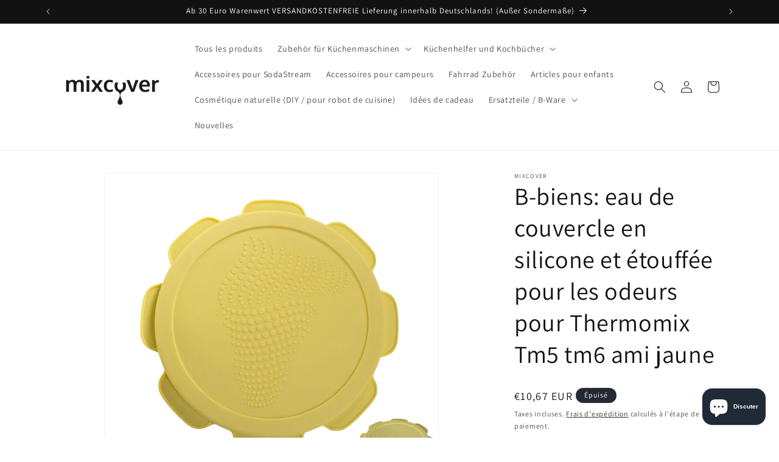

--- FILE ---
content_type: text/html; charset=utf-8
request_url: https://mixcover.de/fr/products/b-ware-silikon-deckel-wasser-geruchsdicht-fur-thermomix-tm5-tm6-friend-gelb-1
body_size: 62116
content:
<!doctype html>
<html class="js" lang="fr">
  <head>
    <meta charset="utf-8">
    <meta http-equiv="X-UA-Compatible" content="IE=edge">
    <meta name="viewport" content="width=device-width,initial-scale=1">
    <meta name="theme-color" content="">
    <link rel="canonical" href="https://mixcover.de/fr/products/b-ware-silikon-deckel-wasser-geruchsdicht-fur-thermomix-tm5-tm6-friend-gelb-1"><link rel="icon" type="image/png" href="//mixcover.de/cdn/shop/files/Mixcover_Logo_black.jpg?crop=center&height=32&v=1639151320&width=32"><link rel="preconnect" href="https://fonts.shopifycdn.com" crossorigin><title>
      B-biens: eau de couvercle en silicone et étouffée pour les odeurs pour Thermomix TM5 TM6 AMI JAUNE - Mixcover
</title>

    
      <meta name="description" content="Acheter B-Goods: Silicone Lid Water and Odor-Dight pour Thermomix TM5 TM6 AMI AMELLY pour seulement 7,67 € à Mixcover!">
    

    

<meta property="og:site_name" content="Mixcover">
<meta property="og:url" content="https://mixcover.de/fr/products/b-ware-silikon-deckel-wasser-geruchsdicht-fur-thermomix-tm5-tm6-friend-gelb-1">
<meta property="og:title" content="B-biens: eau de couvercle en silicone et étouffée pour les odeurs pour Thermomix TM5 TM6 AMI JAUNE - Mixcover">
<meta property="og:type" content="product">
<meta property="og:description" content="Acheter B-Goods: Silicone Lid Water and Odor-Dight pour Thermomix TM5 TM6 AMI AMELLY pour seulement 7,67 € à Mixcover!"><meta property="og:image" content="http://mixcover.de/cdn/shop/products/mixcover_Silikondeckel_yellow_DE_1_7a9d7f54-4c45-4305-9efa-6375e70f8041.jpg?v=1707838490">
  <meta property="og:image:secure_url" content="https://mixcover.de/cdn/shop/products/mixcover_Silikondeckel_yellow_DE_1_7a9d7f54-4c45-4305-9efa-6375e70f8041.jpg?v=1707838490">
  <meta property="og:image:width" content="2000">
  <meta property="og:image:height" content="2000"><meta property="og:price:amount" content="10,67">
  <meta property="og:price:currency" content="EUR"><meta name="twitter:card" content="summary_large_image">
<meta name="twitter:title" content="B-biens: eau de couvercle en silicone et étouffée pour les odeurs pour Thermomix TM5 TM6 AMI JAUNE - Mixcover">
<meta name="twitter:description" content="Acheter B-Goods: Silicone Lid Water and Odor-Dight pour Thermomix TM5 TM6 AMI AMELLY pour seulement 7,67 € à Mixcover!">


    <script src="//mixcover.de/cdn/shop/t/31/assets/constants.js?v=132983761750457495441726760111" defer="defer"></script>
    <script src="//mixcover.de/cdn/shop/t/31/assets/pubsub.js?v=158357773527763999511726760112" defer="defer"></script>
    <script src="//mixcover.de/cdn/shop/t/31/assets/global.js?v=88558128918567037191726760111" defer="defer"></script>
    <script src="//mixcover.de/cdn/shop/t/31/assets/details-disclosure.js?v=13653116266235556501726760111" defer="defer"></script>
    <script src="//mixcover.de/cdn/shop/t/31/assets/details-modal.js?v=25581673532751508451726760111" defer="defer"></script>
    <script src="//mixcover.de/cdn/shop/t/31/assets/search-form.js?v=133129549252120666541726760112" defer="defer"></script><script src="//mixcover.de/cdn/shop/t/31/assets/animations.js?v=88693664871331136111726760111" defer="defer"></script><script>window.performance && window.performance.mark && window.performance.mark('shopify.content_for_header.start');</script><meta name="google-site-verification" content="V3Ftfs2WACWGKRLljQONqs9eLl1VrJUuohNKfO0CfpQ">
<meta name="facebook-domain-verification" content="v4c501jjklwcsa85hxu71ieqcrrjk0">
<meta id="shopify-digital-wallet" name="shopify-digital-wallet" content="/61531324659/digital_wallets/dialog">
<meta name="shopify-checkout-api-token" content="6a1ec51b8d249530e727e04a004b1312">
<meta id="in-context-paypal-metadata" data-shop-id="61531324659" data-venmo-supported="false" data-environment="production" data-locale="fr_FR" data-paypal-v4="true" data-currency="EUR">
<link rel="alternate" hreflang="x-default" href="https://mixcover.de/products/b-ware-silikon-deckel-wasser-geruchsdicht-fur-thermomix-tm5-tm6-friend-gelb-1">
<link rel="alternate" hreflang="de" href="https://mixcover.de/products/b-ware-silikon-deckel-wasser-geruchsdicht-fur-thermomix-tm5-tm6-friend-gelb-1">
<link rel="alternate" hreflang="nl" href="https://mixcover.de/nl/products/b-ware-silikon-deckel-wasser-geruchsdicht-fur-thermomix-tm5-tm6-friend-gelb-1">
<link rel="alternate" hreflang="es" href="https://mixcover.de/es/products/b-ware-silikon-deckel-wasser-geruchsdicht-fur-thermomix-tm5-tm6-friend-gelb-1">
<link rel="alternate" hreflang="it" href="https://mixcover.de/it/products/b-ware-silikon-deckel-wasser-geruchsdicht-fur-thermomix-tm5-tm6-friend-gelb-1">
<link rel="alternate" hreflang="fr" href="https://mixcover.de/fr/products/b-ware-silikon-deckel-wasser-geruchsdicht-fur-thermomix-tm5-tm6-friend-gelb-1">
<link rel="alternate" hreflang="en" href="https://mixcover.de/en/products/b-ware-silikon-deckel-wasser-geruchsdicht-fur-thermomix-tm5-tm6-friend-gelb-1">
<link rel="alternate" type="application/json+oembed" href="https://mixcover.de/fr/products/b-ware-silikon-deckel-wasser-geruchsdicht-fur-thermomix-tm5-tm6-friend-gelb-1.oembed">
<script async="async" src="/checkouts/internal/preloads.js?locale=fr-DE"></script>
<link rel="preconnect" href="https://shop.app" crossorigin="anonymous">
<script async="async" src="https://shop.app/checkouts/internal/preloads.js?locale=fr-DE&shop_id=61531324659" crossorigin="anonymous"></script>
<script id="apple-pay-shop-capabilities" type="application/json">{"shopId":61531324659,"countryCode":"DE","currencyCode":"EUR","merchantCapabilities":["supports3DS"],"merchantId":"gid:\/\/shopify\/Shop\/61531324659","merchantName":"Mixcover","requiredBillingContactFields":["postalAddress","email"],"requiredShippingContactFields":["postalAddress","email"],"shippingType":"shipping","supportedNetworks":["visa","maestro","masterCard","amex"],"total":{"type":"pending","label":"Mixcover","amount":"1.00"},"shopifyPaymentsEnabled":true,"supportsSubscriptions":true}</script>
<script id="shopify-features" type="application/json">{"accessToken":"6a1ec51b8d249530e727e04a004b1312","betas":["rich-media-storefront-analytics"],"domain":"mixcover.de","predictiveSearch":true,"shopId":61531324659,"locale":"fr"}</script>
<script>var Shopify = Shopify || {};
Shopify.shop = "mixcover-skin-kitchen.myshopify.com";
Shopify.locale = "fr";
Shopify.currency = {"active":"EUR","rate":"1.0"};
Shopify.country = "DE";
Shopify.theme = {"name":"Aktualisierte Kopie von Dawn - Power - Power Tools","id":172048122122,"schema_name":"Dawn","schema_version":"15.1.0","theme_store_id":null,"role":"main"};
Shopify.theme.handle = "null";
Shopify.theme.style = {"id":null,"handle":null};
Shopify.cdnHost = "mixcover.de/cdn";
Shopify.routes = Shopify.routes || {};
Shopify.routes.root = "/fr/";</script>
<script type="module">!function(o){(o.Shopify=o.Shopify||{}).modules=!0}(window);</script>
<script>!function(o){function n(){var o=[];function n(){o.push(Array.prototype.slice.apply(arguments))}return n.q=o,n}var t=o.Shopify=o.Shopify||{};t.loadFeatures=n(),t.autoloadFeatures=n()}(window);</script>
<script>
  window.ShopifyPay = window.ShopifyPay || {};
  window.ShopifyPay.apiHost = "shop.app\/pay";
  window.ShopifyPay.redirectState = null;
</script>
<script id="shop-js-analytics" type="application/json">{"pageType":"product"}</script>
<script defer="defer" async type="module" src="//mixcover.de/cdn/shopifycloud/shop-js/modules/v2/client.init-shop-cart-sync_XvpUV7qp.fr.esm.js"></script>
<script defer="defer" async type="module" src="//mixcover.de/cdn/shopifycloud/shop-js/modules/v2/chunk.common_C2xzKNNs.esm.js"></script>
<script type="module">
  await import("//mixcover.de/cdn/shopifycloud/shop-js/modules/v2/client.init-shop-cart-sync_XvpUV7qp.fr.esm.js");
await import("//mixcover.de/cdn/shopifycloud/shop-js/modules/v2/chunk.common_C2xzKNNs.esm.js");

  window.Shopify.SignInWithShop?.initShopCartSync?.({"fedCMEnabled":true,"windoidEnabled":true});

</script>
<script>
  window.Shopify = window.Shopify || {};
  if (!window.Shopify.featureAssets) window.Shopify.featureAssets = {};
  window.Shopify.featureAssets['shop-js'] = {"shop-cart-sync":["modules/v2/client.shop-cart-sync_C66VAAYi.fr.esm.js","modules/v2/chunk.common_C2xzKNNs.esm.js"],"init-fed-cm":["modules/v2/client.init-fed-cm_By4eIqYa.fr.esm.js","modules/v2/chunk.common_C2xzKNNs.esm.js"],"shop-button":["modules/v2/client.shop-button_Bz0N9rYp.fr.esm.js","modules/v2/chunk.common_C2xzKNNs.esm.js"],"shop-cash-offers":["modules/v2/client.shop-cash-offers_B90ok608.fr.esm.js","modules/v2/chunk.common_C2xzKNNs.esm.js","modules/v2/chunk.modal_7MqWQJ87.esm.js"],"init-windoid":["modules/v2/client.init-windoid_CdJe_Ee3.fr.esm.js","modules/v2/chunk.common_C2xzKNNs.esm.js"],"shop-toast-manager":["modules/v2/client.shop-toast-manager_kCJHoUCw.fr.esm.js","modules/v2/chunk.common_C2xzKNNs.esm.js"],"init-shop-email-lookup-coordinator":["modules/v2/client.init-shop-email-lookup-coordinator_BPuRLqHy.fr.esm.js","modules/v2/chunk.common_C2xzKNNs.esm.js"],"init-shop-cart-sync":["modules/v2/client.init-shop-cart-sync_XvpUV7qp.fr.esm.js","modules/v2/chunk.common_C2xzKNNs.esm.js"],"avatar":["modules/v2/client.avatar_BTnouDA3.fr.esm.js"],"pay-button":["modules/v2/client.pay-button_CmFhG2BZ.fr.esm.js","modules/v2/chunk.common_C2xzKNNs.esm.js"],"init-customer-accounts":["modules/v2/client.init-customer-accounts_C5-IhKGM.fr.esm.js","modules/v2/client.shop-login-button_DrlPOW6Z.fr.esm.js","modules/v2/chunk.common_C2xzKNNs.esm.js","modules/v2/chunk.modal_7MqWQJ87.esm.js"],"init-shop-for-new-customer-accounts":["modules/v2/client.init-shop-for-new-customer-accounts_Cv1WqR1n.fr.esm.js","modules/v2/client.shop-login-button_DrlPOW6Z.fr.esm.js","modules/v2/chunk.common_C2xzKNNs.esm.js","modules/v2/chunk.modal_7MqWQJ87.esm.js"],"shop-login-button":["modules/v2/client.shop-login-button_DrlPOW6Z.fr.esm.js","modules/v2/chunk.common_C2xzKNNs.esm.js","modules/v2/chunk.modal_7MqWQJ87.esm.js"],"init-customer-accounts-sign-up":["modules/v2/client.init-customer-accounts-sign-up_Dqgdz3C3.fr.esm.js","modules/v2/client.shop-login-button_DrlPOW6Z.fr.esm.js","modules/v2/chunk.common_C2xzKNNs.esm.js","modules/v2/chunk.modal_7MqWQJ87.esm.js"],"shop-follow-button":["modules/v2/client.shop-follow-button_D7RRykwK.fr.esm.js","modules/v2/chunk.common_C2xzKNNs.esm.js","modules/v2/chunk.modal_7MqWQJ87.esm.js"],"checkout-modal":["modules/v2/client.checkout-modal_NILs_SXn.fr.esm.js","modules/v2/chunk.common_C2xzKNNs.esm.js","modules/v2/chunk.modal_7MqWQJ87.esm.js"],"lead-capture":["modules/v2/client.lead-capture_CSmE_fhP.fr.esm.js","modules/v2/chunk.common_C2xzKNNs.esm.js","modules/v2/chunk.modal_7MqWQJ87.esm.js"],"shop-login":["modules/v2/client.shop-login_CKcjyRl_.fr.esm.js","modules/v2/chunk.common_C2xzKNNs.esm.js","modules/v2/chunk.modal_7MqWQJ87.esm.js"],"payment-terms":["modules/v2/client.payment-terms_eoGasybT.fr.esm.js","modules/v2/chunk.common_C2xzKNNs.esm.js","modules/v2/chunk.modal_7MqWQJ87.esm.js"]};
</script>
<script>(function() {
  var isLoaded = false;
  function asyncLoad() {
    if (isLoaded) return;
    isLoaded = true;
    var urls = ["\/\/shopify.privy.com\/widget.js?shop=mixcover-skin-kitchen.myshopify.com"];
    for (var i = 0; i < urls.length; i++) {
      var s = document.createElement('script');
      s.type = 'text/javascript';
      s.async = true;
      s.src = urls[i];
      var x = document.getElementsByTagName('script')[0];
      x.parentNode.insertBefore(s, x);
    }
  };
  if(window.attachEvent) {
    window.attachEvent('onload', asyncLoad);
  } else {
    window.addEventListener('load', asyncLoad, false);
  }
})();</script>
<script id="__st">var __st={"a":61531324659,"offset":3600,"reqid":"0323e04c-8271-4794-8b63-eb448f1ffa16-1768647894","pageurl":"mixcover.de\/fr\/products\/b-ware-silikon-deckel-wasser-geruchsdicht-fur-thermomix-tm5-tm6-friend-gelb-1","u":"8ebb70b2f218","p":"product","rtyp":"product","rid":7974053740810};</script>
<script>window.ShopifyPaypalV4VisibilityTracking = true;</script>
<script id="captcha-bootstrap">!function(){'use strict';const t='contact',e='account',n='new_comment',o=[[t,t],['blogs',n],['comments',n],[t,'customer']],c=[[e,'customer_login'],[e,'guest_login'],[e,'recover_customer_password'],[e,'create_customer']],r=t=>t.map((([t,e])=>`form[action*='/${t}']:not([data-nocaptcha='true']) input[name='form_type'][value='${e}']`)).join(','),a=t=>()=>t?[...document.querySelectorAll(t)].map((t=>t.form)):[];function s(){const t=[...o],e=r(t);return a(e)}const i='password',u='form_key',d=['recaptcha-v3-token','g-recaptcha-response','h-captcha-response',i],f=()=>{try{return window.sessionStorage}catch{return}},m='__shopify_v',_=t=>t.elements[u];function p(t,e,n=!1){try{const o=window.sessionStorage,c=JSON.parse(o.getItem(e)),{data:r}=function(t){const{data:e,action:n}=t;return t[m]||n?{data:e,action:n}:{data:t,action:n}}(c);for(const[e,n]of Object.entries(r))t.elements[e]&&(t.elements[e].value=n);n&&o.removeItem(e)}catch(o){console.error('form repopulation failed',{error:o})}}const l='form_type',E='cptcha';function T(t){t.dataset[E]=!0}const w=window,h=w.document,L='Shopify',v='ce_forms',y='captcha';let A=!1;((t,e)=>{const n=(g='f06e6c50-85a8-45c8-87d0-21a2b65856fe',I='https://cdn.shopify.com/shopifycloud/storefront-forms-hcaptcha/ce_storefront_forms_captcha_hcaptcha.v1.5.2.iife.js',D={infoText:'Protégé par hCaptcha',privacyText:'Confidentialité',termsText:'Conditions'},(t,e,n)=>{const o=w[L][v],c=o.bindForm;if(c)return c(t,g,e,D).then(n);var r;o.q.push([[t,g,e,D],n]),r=I,A||(h.body.append(Object.assign(h.createElement('script'),{id:'captcha-provider',async:!0,src:r})),A=!0)});var g,I,D;w[L]=w[L]||{},w[L][v]=w[L][v]||{},w[L][v].q=[],w[L][y]=w[L][y]||{},w[L][y].protect=function(t,e){n(t,void 0,e),T(t)},Object.freeze(w[L][y]),function(t,e,n,w,h,L){const[v,y,A,g]=function(t,e,n){const i=e?o:[],u=t?c:[],d=[...i,...u],f=r(d),m=r(i),_=r(d.filter((([t,e])=>n.includes(e))));return[a(f),a(m),a(_),s()]}(w,h,L),I=t=>{const e=t.target;return e instanceof HTMLFormElement?e:e&&e.form},D=t=>v().includes(t);t.addEventListener('submit',(t=>{const e=I(t);if(!e)return;const n=D(e)&&!e.dataset.hcaptchaBound&&!e.dataset.recaptchaBound,o=_(e),c=g().includes(e)&&(!o||!o.value);(n||c)&&t.preventDefault(),c&&!n&&(function(t){try{if(!f())return;!function(t){const e=f();if(!e)return;const n=_(t);if(!n)return;const o=n.value;o&&e.removeItem(o)}(t);const e=Array.from(Array(32),(()=>Math.random().toString(36)[2])).join('');!function(t,e){_(t)||t.append(Object.assign(document.createElement('input'),{type:'hidden',name:u})),t.elements[u].value=e}(t,e),function(t,e){const n=f();if(!n)return;const o=[...t.querySelectorAll(`input[type='${i}']`)].map((({name:t})=>t)),c=[...d,...o],r={};for(const[a,s]of new FormData(t).entries())c.includes(a)||(r[a]=s);n.setItem(e,JSON.stringify({[m]:1,action:t.action,data:r}))}(t,e)}catch(e){console.error('failed to persist form',e)}}(e),e.submit())}));const S=(t,e)=>{t&&!t.dataset[E]&&(n(t,e.some((e=>e===t))),T(t))};for(const o of['focusin','change'])t.addEventListener(o,(t=>{const e=I(t);D(e)&&S(e,y())}));const B=e.get('form_key'),M=e.get(l),P=B&&M;t.addEventListener('DOMContentLoaded',(()=>{const t=y();if(P)for(const e of t)e.elements[l].value===M&&p(e,B);[...new Set([...A(),...v().filter((t=>'true'===t.dataset.shopifyCaptcha))])].forEach((e=>S(e,t)))}))}(h,new URLSearchParams(w.location.search),n,t,e,['guest_login'])})(!0,!0)}();</script>
<script integrity="sha256-4kQ18oKyAcykRKYeNunJcIwy7WH5gtpwJnB7kiuLZ1E=" data-source-attribution="shopify.loadfeatures" defer="defer" src="//mixcover.de/cdn/shopifycloud/storefront/assets/storefront/load_feature-a0a9edcb.js" crossorigin="anonymous"></script>
<script crossorigin="anonymous" defer="defer" src="//mixcover.de/cdn/shopifycloud/storefront/assets/shopify_pay/storefront-65b4c6d7.js?v=20250812"></script>
<script data-source-attribution="shopify.dynamic_checkout.dynamic.init">var Shopify=Shopify||{};Shopify.PaymentButton=Shopify.PaymentButton||{isStorefrontPortableWallets:!0,init:function(){window.Shopify.PaymentButton.init=function(){};var t=document.createElement("script");t.src="https://mixcover.de/cdn/shopifycloud/portable-wallets/latest/portable-wallets.fr.js",t.type="module",document.head.appendChild(t)}};
</script>
<script data-source-attribution="shopify.dynamic_checkout.buyer_consent">
  function portableWalletsHideBuyerConsent(e){var t=document.getElementById("shopify-buyer-consent"),n=document.getElementById("shopify-subscription-policy-button");t&&n&&(t.classList.add("hidden"),t.setAttribute("aria-hidden","true"),n.removeEventListener("click",e))}function portableWalletsShowBuyerConsent(e){var t=document.getElementById("shopify-buyer-consent"),n=document.getElementById("shopify-subscription-policy-button");t&&n&&(t.classList.remove("hidden"),t.removeAttribute("aria-hidden"),n.addEventListener("click",e))}window.Shopify?.PaymentButton&&(window.Shopify.PaymentButton.hideBuyerConsent=portableWalletsHideBuyerConsent,window.Shopify.PaymentButton.showBuyerConsent=portableWalletsShowBuyerConsent);
</script>
<script>
  function portableWalletsCleanup(e){e&&e.src&&console.error("Failed to load portable wallets script "+e.src);var t=document.querySelectorAll("shopify-accelerated-checkout .shopify-payment-button__skeleton, shopify-accelerated-checkout-cart .wallet-cart-button__skeleton"),e=document.getElementById("shopify-buyer-consent");for(let e=0;e<t.length;e++)t[e].remove();e&&e.remove()}function portableWalletsNotLoadedAsModule(e){e instanceof ErrorEvent&&"string"==typeof e.message&&e.message.includes("import.meta")&&"string"==typeof e.filename&&e.filename.includes("portable-wallets")&&(window.removeEventListener("error",portableWalletsNotLoadedAsModule),window.Shopify.PaymentButton.failedToLoad=e,"loading"===document.readyState?document.addEventListener("DOMContentLoaded",window.Shopify.PaymentButton.init):window.Shopify.PaymentButton.init())}window.addEventListener("error",portableWalletsNotLoadedAsModule);
</script>

<script type="module" src="https://mixcover.de/cdn/shopifycloud/portable-wallets/latest/portable-wallets.fr.js" onError="portableWalletsCleanup(this)" crossorigin="anonymous"></script>
<script nomodule>
  document.addEventListener("DOMContentLoaded", portableWalletsCleanup);
</script>

<script id='scb4127' type='text/javascript' async='' src='https://mixcover.de/cdn/shopifycloud/privacy-banner/storefront-banner.js'></script><link id="shopify-accelerated-checkout-styles" rel="stylesheet" media="screen" href="https://mixcover.de/cdn/shopifycloud/portable-wallets/latest/accelerated-checkout-backwards-compat.css" crossorigin="anonymous">
<style id="shopify-accelerated-checkout-cart">
        #shopify-buyer-consent {
  margin-top: 1em;
  display: inline-block;
  width: 100%;
}

#shopify-buyer-consent.hidden {
  display: none;
}

#shopify-subscription-policy-button {
  background: none;
  border: none;
  padding: 0;
  text-decoration: underline;
  font-size: inherit;
  cursor: pointer;
}

#shopify-subscription-policy-button::before {
  box-shadow: none;
}

      </style>
<script id="sections-script" data-sections="header" defer="defer" src="//mixcover.de/cdn/shop/t/31/compiled_assets/scripts.js?v=1952"></script>
<script>window.performance && window.performance.mark && window.performance.mark('shopify.content_for_header.end');</script>


    <style data-shopify>
      @font-face {
  font-family: Assistant;
  font-weight: 400;
  font-style: normal;
  font-display: swap;
  src: url("//mixcover.de/cdn/fonts/assistant/assistant_n4.9120912a469cad1cc292572851508ca49d12e768.woff2") format("woff2"),
       url("//mixcover.de/cdn/fonts/assistant/assistant_n4.6e9875ce64e0fefcd3f4446b7ec9036b3ddd2985.woff") format("woff");
}

      @font-face {
  font-family: Assistant;
  font-weight: 700;
  font-style: normal;
  font-display: swap;
  src: url("//mixcover.de/cdn/fonts/assistant/assistant_n7.bf44452348ec8b8efa3aa3068825305886b1c83c.woff2") format("woff2"),
       url("//mixcover.de/cdn/fonts/assistant/assistant_n7.0c887fee83f6b3bda822f1150b912c72da0f7b64.woff") format("woff");
}

      
      
      @font-face {
  font-family: Assistant;
  font-weight: 400;
  font-style: normal;
  font-display: swap;
  src: url("//mixcover.de/cdn/fonts/assistant/assistant_n4.9120912a469cad1cc292572851508ca49d12e768.woff2") format("woff2"),
       url("//mixcover.de/cdn/fonts/assistant/assistant_n4.6e9875ce64e0fefcd3f4446b7ec9036b3ddd2985.woff") format("woff");
}


      
        :root,
        .color-scheme-1 {
          --color-background: 255,255,255;
        
          --gradient-background: #ffffff;
        

        

        --color-foreground: 18,18,18;
        --color-background-contrast: 191,191,191;
        --color-shadow: 18,18,18;
        --color-button: 18,18,18;
        --color-button-text: 255,255,255;
        --color-secondary-button: 255,255,255;
        --color-secondary-button-text: 18,18,18;
        --color-link: 18,18,18;
        --color-badge-foreground: 18,18,18;
        --color-badge-background: 255,255,255;
        --color-badge-border: 18,18,18;
        --payment-terms-background-color: rgb(255 255 255);
      }
      
        
        .color-scheme-2 {
          --color-background: 243,243,243;
        
          --gradient-background: #f3f3f3;
        

        

        --color-foreground: 18,18,18;
        --color-background-contrast: 179,179,179;
        --color-shadow: 18,18,18;
        --color-button: 18,18,18;
        --color-button-text: 243,243,243;
        --color-secondary-button: 243,243,243;
        --color-secondary-button-text: 18,18,18;
        --color-link: 18,18,18;
        --color-badge-foreground: 18,18,18;
        --color-badge-background: 243,243,243;
        --color-badge-border: 18,18,18;
        --payment-terms-background-color: rgb(243 243 243);
      }
      
        
        .color-scheme-3 {
          --color-background: 36,40,51;
        
          --gradient-background: #242833;
        

        

        --color-foreground: 255,255,255;
        --color-background-contrast: 47,52,66;
        --color-shadow: 18,18,18;
        --color-button: 255,255,255;
        --color-button-text: 0,0,0;
        --color-secondary-button: 36,40,51;
        --color-secondary-button-text: 255,255,255;
        --color-link: 255,255,255;
        --color-badge-foreground: 255,255,255;
        --color-badge-background: 36,40,51;
        --color-badge-border: 255,255,255;
        --payment-terms-background-color: rgb(36 40 51);
      }
      
        
        .color-scheme-4 {
          --color-background: 18,18,18;
        
          --gradient-background: #121212;
        

        

        --color-foreground: 255,255,255;
        --color-background-contrast: 146,146,146;
        --color-shadow: 18,18,18;
        --color-button: 255,255,255;
        --color-button-text: 18,18,18;
        --color-secondary-button: 18,18,18;
        --color-secondary-button-text: 255,255,255;
        --color-link: 255,255,255;
        --color-badge-foreground: 255,255,255;
        --color-badge-background: 18,18,18;
        --color-badge-border: 255,255,255;
        --payment-terms-background-color: rgb(18 18 18);
      }
      
        
        .color-scheme-5 {
          --color-background: 51,79,180;
        
          --gradient-background: #334fb4;
        

        

        --color-foreground: 255,255,255;
        --color-background-contrast: 23,35,81;
        --color-shadow: 18,18,18;
        --color-button: 255,255,255;
        --color-button-text: 51,79,180;
        --color-secondary-button: 51,79,180;
        --color-secondary-button-text: 255,255,255;
        --color-link: 255,255,255;
        --color-badge-foreground: 255,255,255;
        --color-badge-background: 51,79,180;
        --color-badge-border: 255,255,255;
        --payment-terms-background-color: rgb(51 79 180);
      }
      

      body, .color-scheme-1, .color-scheme-2, .color-scheme-3, .color-scheme-4, .color-scheme-5 {
        color: rgba(var(--color-foreground), 0.75);
        background-color: rgb(var(--color-background));
      }

      :root {
        --font-body-family: Assistant, sans-serif;
        --font-body-style: normal;
        --font-body-weight: 400;
        --font-body-weight-bold: 700;

        --font-heading-family: Assistant, sans-serif;
        --font-heading-style: normal;
        --font-heading-weight: 400;

        --font-body-scale: 1.0;
        --font-heading-scale: 1.0;

        --media-padding: px;
        --media-border-opacity: 0.05;
        --media-border-width: 1px;
        --media-radius: 0px;
        --media-shadow-opacity: 0.0;
        --media-shadow-horizontal-offset: 0px;
        --media-shadow-vertical-offset: 0px;
        --media-shadow-blur-radius: 0px;
        --media-shadow-visible: 0;

        --page-width: 120rem;
        --page-width-margin: 0rem;

        --product-card-image-padding: 0.0rem;
        --product-card-corner-radius: 0.0rem;
        --product-card-text-alignment: left;
        --product-card-border-width: 0.0rem;
        --product-card-border-opacity: 0.0;
        --product-card-shadow-opacity: 0.1;
        --product-card-shadow-visible: 1;
        --product-card-shadow-horizontal-offset: 0.0rem;
        --product-card-shadow-vertical-offset: 0.0rem;
        --product-card-shadow-blur-radius: 0.0rem;

        --collection-card-image-padding: 0.0rem;
        --collection-card-corner-radius: 0.0rem;
        --collection-card-text-alignment: left;
        --collection-card-border-width: 0.0rem;
        --collection-card-border-opacity: 0.0;
        --collection-card-shadow-opacity: 0.1;
        --collection-card-shadow-visible: 1;
        --collection-card-shadow-horizontal-offset: 0.0rem;
        --collection-card-shadow-vertical-offset: 0.0rem;
        --collection-card-shadow-blur-radius: 0.0rem;

        --blog-card-image-padding: 0.0rem;
        --blog-card-corner-radius: 0.0rem;
        --blog-card-text-alignment: left;
        --blog-card-border-width: 0.0rem;
        --blog-card-border-opacity: 0.0;
        --blog-card-shadow-opacity: 0.1;
        --blog-card-shadow-visible: 1;
        --blog-card-shadow-horizontal-offset: 0.0rem;
        --blog-card-shadow-vertical-offset: 0.0rem;
        --blog-card-shadow-blur-radius: 0.0rem;

        --badge-corner-radius: 4.0rem;

        --popup-border-width: 1px;
        --popup-border-opacity: 0.1;
        --popup-corner-radius: 0px;
        --popup-shadow-opacity: 0.0;
        --popup-shadow-horizontal-offset: 0px;
        --popup-shadow-vertical-offset: 0px;
        --popup-shadow-blur-radius: 0px;

        --drawer-border-width: 1px;
        --drawer-border-opacity: 0.1;
        --drawer-shadow-opacity: 0.0;
        --drawer-shadow-horizontal-offset: 0px;
        --drawer-shadow-vertical-offset: 0px;
        --drawer-shadow-blur-radius: 0px;

        --spacing-sections-desktop: 0px;
        --spacing-sections-mobile: 0px;

        --grid-desktop-vertical-spacing: 8px;
        --grid-desktop-horizontal-spacing: 8px;
        --grid-mobile-vertical-spacing: 4px;
        --grid-mobile-horizontal-spacing: 4px;

        --text-boxes-border-opacity: 0.0;
        --text-boxes-border-width: 0px;
        --text-boxes-radius: 0px;
        --text-boxes-shadow-opacity: 0.0;
        --text-boxes-shadow-visible: 0;
        --text-boxes-shadow-horizontal-offset: 0px;
        --text-boxes-shadow-vertical-offset: 0px;
        --text-boxes-shadow-blur-radius: 0px;

        --buttons-radius: 0px;
        --buttons-radius-outset: 0px;
        --buttons-border-width: 1px;
        --buttons-border-opacity: 1.0;
        --buttons-shadow-opacity: 0.0;
        --buttons-shadow-visible: 0;
        --buttons-shadow-horizontal-offset: 0px;
        --buttons-shadow-vertical-offset: 0px;
        --buttons-shadow-blur-radius: 0px;
        --buttons-border-offset: 0px;

        --inputs-radius: 0px;
        --inputs-border-width: 1px;
        --inputs-border-opacity: 0.55;
        --inputs-shadow-opacity: 0.0;
        --inputs-shadow-horizontal-offset: 0px;
        --inputs-margin-offset: 0px;
        --inputs-shadow-vertical-offset: 0px;
        --inputs-shadow-blur-radius: 0px;
        --inputs-radius-outset: 0px;

        --variant-pills-radius: 40px;
        --variant-pills-border-width: 1px;
        --variant-pills-border-opacity: 0.55;
        --variant-pills-shadow-opacity: 0.0;
        --variant-pills-shadow-horizontal-offset: 0px;
        --variant-pills-shadow-vertical-offset: 0px;
        --variant-pills-shadow-blur-radius: 0px;
      }

      *,
      *::before,
      *::after {
        box-sizing: inherit;
      }

      html {
        box-sizing: border-box;
        font-size: calc(var(--font-body-scale) * 62.5%);
        height: 100%;
      }

      body {
        display: grid;
        grid-template-rows: auto auto 1fr auto;
        grid-template-columns: 100%;
        min-height: 100%;
        margin: 0;
        font-size: 1.5rem;
        letter-spacing: 0.06rem;
        line-height: calc(1 + 0.8 / var(--font-body-scale));
        font-family: var(--font-body-family);
        font-style: var(--font-body-style);
        font-weight: var(--font-body-weight);
      }

      @media screen and (min-width: 750px) {
        body {
          font-size: 1.6rem;
        }
      }
    </style>

    <link href="//mixcover.de/cdn/shop/t/31/assets/base.css?v=94266557971103095941726760111" rel="stylesheet" type="text/css" media="all" />
    <link rel="stylesheet" href="//mixcover.de/cdn/shop/t/31/assets/component-cart-items.css?v=123238115697927560811726760111" media="print" onload="this.media='all'">
      <link rel="preload" as="font" href="//mixcover.de/cdn/fonts/assistant/assistant_n4.9120912a469cad1cc292572851508ca49d12e768.woff2" type="font/woff2" crossorigin>
      

      <link rel="preload" as="font" href="//mixcover.de/cdn/fonts/assistant/assistant_n4.9120912a469cad1cc292572851508ca49d12e768.woff2" type="font/woff2" crossorigin>
      
<link href="//mixcover.de/cdn/shop/t/31/assets/component-localization-form.css?v=86199867289619414191726760112" rel="stylesheet" type="text/css" media="all" />
      <script src="//mixcover.de/cdn/shop/t/31/assets/localization-form.js?v=144176611646395275351726760112" defer="defer"></script><link
        rel="stylesheet"
        href="//mixcover.de/cdn/shop/t/31/assets/component-predictive-search.css?v=118923337488134913561726760111"
        media="print"
        onload="this.media='all'"
      ><script>
      if (Shopify.designMode) {
        document.documentElement.classList.add('shopify-design-mode');
      }
    </script>
  <link href="//mixcover.de/cdn/shop/t/31/assets/filter-menu.css?v=154943365261927040521737310050" rel="stylesheet" type="text/css" media="all" />
<script src="//mixcover.de/cdn/shop/t/31/assets/filter-menu.js?v=178566624769549102821726760111" type="text/javascript"></script>



<!-- BEGIN app block: shopify://apps/eg-auto-add-to-cart/blocks/app-embed/0f7d4f74-1e89-4820-aec4-6564d7e535d2 -->










  
    <script
      async
      type="text/javascript"
      src="https://cdn.506.io/eg/script.js?shop=mixcover-skin-kitchen.myshopify.com&v=7"
    ></script>
  



  <meta id="easygift-shop" itemid="c2hvcF8kXzE3Njg2NDc4OTQ=" content="{&quot;isInstalled&quot;:true,&quot;installedOn&quot;:&quot;2023-11-30T09:18:50.461Z&quot;,&quot;appVersion&quot;:&quot;3.0&quot;,&quot;subscriptionName&quot;:&quot;Free&quot;,&quot;cartAnalytics&quot;:true,&quot;freeTrialEndsOn&quot;:null,&quot;settings&quot;:{&quot;reminderBannerStyle&quot;:{&quot;position&quot;:{&quot;horizontal&quot;:&quot;right&quot;,&quot;vertical&quot;:&quot;bottom&quot;},&quot;imageUrl&quot;:null,&quot;closingMode&quot;:&quot;doNotAutoClose&quot;,&quot;cssStyles&quot;:&quot;&quot;,&quot;displayAfter&quot;:5,&quot;headerText&quot;:&quot;&quot;,&quot;primaryColor&quot;:&quot;#000000&quot;,&quot;reshowBannerAfter&quot;:&quot;everyNewSession&quot;,&quot;selfcloseAfter&quot;:5,&quot;showImage&quot;:false,&quot;subHeaderText&quot;:&quot;&quot;},&quot;addedItemIdentifier&quot;:&quot;_Gifted&quot;,&quot;ignoreOtherAppLineItems&quot;:null,&quot;customVariantsInfoLifetimeMins&quot;:1440,&quot;redirectPath&quot;:null,&quot;ignoreNonStandardCartRequests&quot;:false,&quot;bannerStyle&quot;:{&quot;position&quot;:{&quot;horizontal&quot;:&quot;right&quot;,&quot;vertical&quot;:&quot;bottom&quot;},&quot;cssStyles&quot;:null,&quot;primaryColor&quot;:&quot;#000000&quot;},&quot;themePresetId&quot;:null,&quot;notificationStyle&quot;:{&quot;position&quot;:{&quot;horizontal&quot;:null,&quot;vertical&quot;:null},&quot;primaryColor&quot;:null,&quot;duration&quot;:null,&quot;cssStyles&quot;:null,&quot;hasCustomizations&quot;:false},&quot;fetchCartData&quot;:false,&quot;useLocalStorage&quot;:{&quot;expiryMinutes&quot;:null,&quot;enabled&quot;:false},&quot;popupStyle&quot;:{&quot;closeModalOutsideClick&quot;:true,&quot;priceShowZeroDecimals&quot;:true,&quot;primaryColor&quot;:null,&quot;secondaryColor&quot;:null,&quot;cssStyles&quot;:null,&quot;hasCustomizations&quot;:false,&quot;addButtonText&quot;:null,&quot;dismissButtonText&quot;:null,&quot;outOfStockButtonText&quot;:null,&quot;imageUrl&quot;:null,&quot;showProductLink&quot;:false,&quot;subscriptionLabel&quot;:&quot;Subscription Plan&quot;},&quot;refreshAfterBannerClick&quot;:false,&quot;disableReapplyRules&quot;:false,&quot;disableReloadOnFailedAddition&quot;:false,&quot;autoReloadCartPage&quot;:false,&quot;ajaxRedirectPath&quot;:null,&quot;allowSimultaneousRequests&quot;:false,&quot;applyRulesOnCheckout&quot;:false,&quot;enableCartCtrlOverrides&quot;:false,&quot;customRedirectFromCart&quot;:null,&quot;scriptSettings&quot;:{&quot;branding&quot;:{&quot;show&quot;:false,&quot;removalRequestSent&quot;:null},&quot;productPageRedirection&quot;:{&quot;enabled&quot;:false,&quot;products&quot;:[],&quot;redirectionURL&quot;:&quot;\/&quot;},&quot;debugging&quot;:{&quot;enabled&quot;:false,&quot;enabledOn&quot;:null,&quot;stringifyObj&quot;:false},&quot;customCSS&quot;:null,&quot;delayUpdates&quot;:2000,&quot;decodePayload&quot;:false,&quot;hideAlertsOnFrontend&quot;:false,&quot;removeEGPropertyFromSplitActionLineItems&quot;:false,&quot;fetchProductInfoFromSavedDomain&quot;:false,&quot;enableBuyNowInterceptions&quot;:false,&quot;removeProductsAddedFromExpiredRules&quot;:false,&quot;useFinalPrice&quot;:false,&quot;hideGiftedPropertyText&quot;:false,&quot;fetchCartDataBeforeRequest&quot;:false}},&quot;translations&quot;:null,&quot;defaultLocale&quot;:&quot;de&quot;,&quot;shopDomain&quot;:&quot;mixcover.de&quot;}">


<script defer>
  (async function() {
    try {

      const blockVersion = "v3"
      if (blockVersion != "v3") {
        return
      }

      let metaErrorFlag = false;
      if (metaErrorFlag) {
        return
      }

      // Parse metafields as JSON
      const metafields = {};

      // Process metafields in JavaScript
      let savedRulesArray = [];
      for (const [key, value] of Object.entries(metafields)) {
        if (value) {
          for (const prop in value) {
            // avoiding Object.Keys for performance gain -- no need to make an array of keys.
            savedRulesArray.push(value);
            break;
          }
        }
      }

      const metaTag = document.createElement('meta');
      metaTag.id = 'easygift-rules';
      metaTag.content = JSON.stringify(savedRulesArray);
      metaTag.setAttribute('itemid', 'cnVsZXNfJF8xNzY4NjQ3ODk0');

      document.head.appendChild(metaTag);
      } catch (err) {
        
      }
  })();
</script>


  <script
    type="text/javascript"
    defer
  >

    (function () {
      try {
        window.EG_INFO = window.EG_INFO || {};
        var shopInfo = {"isInstalled":true,"installedOn":"2023-11-30T09:18:50.461Z","appVersion":"3.0","subscriptionName":"Free","cartAnalytics":true,"freeTrialEndsOn":null,"settings":{"reminderBannerStyle":{"position":{"horizontal":"right","vertical":"bottom"},"imageUrl":null,"closingMode":"doNotAutoClose","cssStyles":"","displayAfter":5,"headerText":"","primaryColor":"#000000","reshowBannerAfter":"everyNewSession","selfcloseAfter":5,"showImage":false,"subHeaderText":""},"addedItemIdentifier":"_Gifted","ignoreOtherAppLineItems":null,"customVariantsInfoLifetimeMins":1440,"redirectPath":null,"ignoreNonStandardCartRequests":false,"bannerStyle":{"position":{"horizontal":"right","vertical":"bottom"},"cssStyles":null,"primaryColor":"#000000"},"themePresetId":null,"notificationStyle":{"position":{"horizontal":null,"vertical":null},"primaryColor":null,"duration":null,"cssStyles":null,"hasCustomizations":false},"fetchCartData":false,"useLocalStorage":{"expiryMinutes":null,"enabled":false},"popupStyle":{"closeModalOutsideClick":true,"priceShowZeroDecimals":true,"primaryColor":null,"secondaryColor":null,"cssStyles":null,"hasCustomizations":false,"addButtonText":null,"dismissButtonText":null,"outOfStockButtonText":null,"imageUrl":null,"showProductLink":false,"subscriptionLabel":"Subscription Plan"},"refreshAfterBannerClick":false,"disableReapplyRules":false,"disableReloadOnFailedAddition":false,"autoReloadCartPage":false,"ajaxRedirectPath":null,"allowSimultaneousRequests":false,"applyRulesOnCheckout":false,"enableCartCtrlOverrides":false,"customRedirectFromCart":null,"scriptSettings":{"branding":{"show":false,"removalRequestSent":null},"productPageRedirection":{"enabled":false,"products":[],"redirectionURL":"\/"},"debugging":{"enabled":false,"enabledOn":null,"stringifyObj":false},"customCSS":null,"delayUpdates":2000,"decodePayload":false,"hideAlertsOnFrontend":false,"removeEGPropertyFromSplitActionLineItems":false,"fetchProductInfoFromSavedDomain":false,"enableBuyNowInterceptions":false,"removeProductsAddedFromExpiredRules":false,"useFinalPrice":false,"hideGiftedPropertyText":false,"fetchCartDataBeforeRequest":false}},"translations":null,"defaultLocale":"de","shopDomain":"mixcover.de"};
        var productRedirectionEnabled = shopInfo.settings.scriptSettings.productPageRedirection.enabled;
        if (["Unlimited", "Enterprise"].includes(shopInfo.subscriptionName) && productRedirectionEnabled) {
          var products = shopInfo.settings.scriptSettings.productPageRedirection.products;
          if (products.length > 0) {
            var productIds = products.map(function(prod) {
              var productGid = prod.id;
              var productIdNumber = parseInt(productGid.split('/').pop());
              return productIdNumber;
            });
            var productInfo = {"id":7974053740810,"title":"B-biens: eau de couvercle en silicone et étouffée pour les odeurs pour Thermomix Tm5 tm6 ami jaune","handle":"b-ware-silikon-deckel-wasser-geruchsdicht-fur-thermomix-tm5-tm6-friend-gelb-1","description":"\u003cdiv\u003e\n\u003cbr\u003e\u003cp\u003e\u003cmeta charset=\"utf-8\"\u003e\u003cmeta charset=\"utf-8\"\u003e\u003cstrong data-mce-fragment=\"1\"\u003eLe produit a des bizarreries, mais les valeurs intérieures sont correctes! Les bizarreries ne limitent pas la fonctionnalité du produit!\u003cbr data-mce-fragment=\"1\"\u003e\u003cbr data-mce-fragment=\"1\"\u003eÉtat: k\u003cspan data-mce-fragment=\"1\"\u003eCarence osmétique sur le devant de l'article et les déviations des couleurs. De petites rayures à l'arrière de l'article (jusqu'à 1 cm). L'article n'est pas livré dans l'emballage d'origine.\u003c\/span\u003e\u003c\/strong\u003e\u003cbr\u003e\u003c\/p\u003e\n\u003cbr\u003e\n\u003c\/div\u003e\u003cbr\u003e\u003cul\u003e\n\u003cbr\u003e\u003cli\u003e\u003cspan face=\"Arial\" style=\"font-family:\" arial\u003e\u003cspan style=\"font-size:\"\u003ePas de goutte et pas d'odeur: le Mixcover Le couvercle en silicone s'adapte parfaitement sur le Thermomix Conteneur et ferme ce peu fluide et hermétique.\u003c\/span\u003e\u003c\/span\u003e\u003c\/li\u003e\n\u003cbr\u003e\n\u003c\/ul\u003e\u003cbr\u003e\u003cdiv\u003e\u003cspan face=\"Arial\" style=\"font-family:\" arial\u003e\u003cspan style=\"font-size:\"\u003e\u003cbr\u003e\u003c\/span\u003e\u003c\/span\u003e\u003c\/div\u003e\u003cbr\u003e\u003cdiv\u003e\n\u003cbr\u003e\u003cul\u003e\n\u003cbr\u003e\u003cli\u003e\u003cspan face=\"Arial\" style=\"font-family:\" arial\u003e\u003cspan style=\"font-size:\"\u003eAnti-détention: la surface empêche la vaisselle du couvercle - le gâteau, le poisson ou les omelettes peuvent être facilement fermés.\u003c\/span\u003e\u003c\/span\u003e\u003c\/li\u003e\n\u003cbr\u003e\n\u003c\/ul\u003e\n\u003cbr\u003e\n\u003c\/div\u003e\u003cbr\u003e\u003cdiv\u003e\u003cspan face=\"Arial\" style=\"font-family:\" arial\u003e\u003cspan style=\"font-size:\"\u003e\u003cbr\u003e\u003c\/span\u003e\u003c\/span\u003e\u003c\/div\u003e\u003cbr\u003e\u003cdiv\u003e\n\u003cbr\u003e\u003cul\u003e\n\u003cbr\u003e\u003cli\u003e\u003cspan face=\"Arial\" style=\"font-family:\" arial\u003e\u003cspan style=\"font-size:\"\u003eSans produits chimiques: Nos couvercles ont été gratuits, végétaliens et extra longtemps, et donc absolument en sécurité!\u003c\/span\u003e\u003c\/span\u003e\u003c\/li\u003e\n\u003cbr\u003e\n\u003c\/ul\u003e\n\u003cbr\u003e\n\u003c\/div\u003e\u003cbr\u003e\u003cdiv\u003e\u003cspan face=\"Arial\" style=\"font-family:\" arial\u003e\u003cspan style=\"font-size:\"\u003e\u003cbr\u003e\u003c\/span\u003e\u003c\/span\u003e\u003c\/div\u003e\u003cbr\u003e\u003cdiv\u003e\n\u003cbr\u003e\u003cul\u003e\n\u003cbr\u003e\u003cli\u003e\u003cspan face=\"Arial\" style=\"font-family:\" arial\u003e\u003cspan style=\"font-size:\"\u003eRespectueux de l'environnement: grâce au silicone de haute qualité, ce couvercle peut être utilisé à nouveau des centaines de fois. Le couvercle reste parfait et toujours sur le siège.\u003c\/span\u003e\u003c\/span\u003e\u003c\/li\u003e\n\u003cbr\u003e\n\u003c\/ul\u003e\n\u003cbr\u003e\n\u003c\/div\u003e\u003cbr\u003e\u003cdiv\u003e\u003cspan face=\"Arial\" style=\"font-family:\" arial\u003e\u003cspan style=\"font-size:\"\u003e\u003cbr\u003e\u003c\/span\u003e\u003c\/span\u003e\u003c\/div\u003e\u003cbr\u003e\u003cdiv\u003e\n\u003cbr\u003e\u003cul\u003e\n\u003cbr\u003e\u003cli\u003e\u003cspan face=\"Arial\" style=\"font-family:\" arial\u003e\u003cspan style=\"font-size:\"\u003eNettoyage facile: tous les couvercles sont faciles à nettoyer et à lave-vaisselle.\u003c\/span\u003e\u003c\/span\u003e\u003c\/li\u003e\n\u003cbr\u003e\n\u003c\/ul\u003e\n\u003cbr\u003e\n\u003c\/div\u003e\u003cbr\u003e\u003cdiv\u003e\u003cspan face=\"Arial\" style=\"font-family:\" arial\u003e\u003cspan style=\"font-size:\"\u003e\u003cbr\u003e\u003c\/span\u003e\u003c\/span\u003e\u003c\/div\u003e\u003cbr\u003e\u003cdiv\u003e\n\u003cbr\u003e\u003cdiv\u003eLe couvercle en silicone est la seule couverture du monde entier Thermomix Pot mélangé du TM5 \u0026 TM6 étanche à l'air, de l'odeur et étanche. Le bol à mélanger peut être fermé en augmentant simplement la couverture et donc transporté sans aucun problème.\u003c\/div\u003e\n\u003cbr\u003e\u003cdiv\u003e\u003cbr\u003e\u003c\/div\u003e\n\u003cbr\u003e\u003cdiv\u003e•\u003cspan\u003e \u003c\/span\u003eL'amélioration de l'élasticité garantit une augmentation facile du couvercle\u003c\/div\u003e\n\u003cbr\u003e\u003cdiv\u003e•\u003cspan\u003e \u003c\/span\u003eRespectueux de l'environnement en raison de la réutilisabilité\u003c\/div\u003e\n\u003cbr\u003e\u003cdiv\u003e•\u003cspan\u003e Absolument\u003c\/span\u003eétanches\u003c\/div\u003e\n\u003cbr\u003e\u003cdiv\u003e•\u003cspan\u003e \u003c\/span\u003ePlus amusant de cuisiner avec ça Thermomix Grâce à plus d'efficacité et moins de déchets\u003c\/div\u003e\n\u003cbr\u003e\u003cdiv\u003e•\u003cspan\u003e \u003c\/span\u003eL'emballage se compose de carton 100% recyclé, pas d'emballage en plastique\u003c\/div\u003e\n\u003cbr\u003e\u003cdiv\u003e\u003cbr\u003e\u003c\/div\u003e\n\u003cbr\u003e\u003cdiv\u003e\u003cb\u003eApplication:\u003c\/b\u003e\u003c\/div\u003e\n\u003cbr\u003e\u003cdiv\u003e\u003cb\u003e\u003cbr\u003e\u003c\/b\u003e\u003c\/div\u003e\n\u003cbr\u003e\u003cdiv\u003eEn raison de l'élasticité améliorée, le couvercle en silicone peut être facilement resserré sur le pot à mélanger.\u003c\/div\u003e\n\u003cbr\u003e\u003cdiv\u003e\u003cspan size=\"4\" style=\"font-family:\" arial font-size: large rwr=\"1\"\u003e\u003cspan face=\"Arial\" style=\"font-family:\" arial\u003e\u003cspan style=\"font-size:\"\u003e\u003c\/span\u003e\u003c\/span\u003e\u003c\/span\u003e\u003c\/div\u003e\n\u003cbr\u003e\u003cdiv\u003e\u003cstrong\u003ePortée de la livraison:\u003c\/strong\u003e\u003c\/div\u003e\n\u003cbr\u003e\u003cdiv\u003e1x couvercle en silicone\u003cbr\u003e\u003cbr\u003e\n\u003c\/div\u003e\n\u003cbr\u003e\n\u003c\/div\u003e","published_at":"2022-07-05T18:56:32+02:00","created_at":"2022-07-05T18:56:41+02:00","vendor":"Mixcover","type":"","tags":["b-ware","mixcover","Rabattkollektion_nur_mixcover","thermomix-all","thermomix-tm-5","thermomix-tm-5-6","thermomix-tm-6","under-10"],"price":1067,"price_min":1067,"price_max":1067,"available":false,"price_varies":false,"compare_at_price":0,"compare_at_price_min":0,"compare_at_price_max":0,"compare_at_price_varies":false,"variants":[{"id":43606475211018,"title":"Default Title","option1":"Default Title","option2":null,"option3":null,"sku":"FBM_Gelb_Deckel_B_Ware","requires_shipping":true,"taxable":true,"featured_image":null,"available":false,"name":"B-biens: eau de couvercle en silicone et étouffée pour les odeurs pour Thermomix Tm5 tm6 ami jaune","public_title":null,"options":["Default Title"],"price":1067,"weight":200,"compare_at_price":0,"inventory_management":"shopify","barcode":"4260715842135","requires_selling_plan":false,"selling_plan_allocations":[]}],"images":["\/\/mixcover.de\/cdn\/shop\/products\/mixcover_Silikondeckel_yellow_DE_1_7a9d7f54-4c45-4305-9efa-6375e70f8041.jpg?v=1707838490","\/\/mixcover.de\/cdn\/shop\/products\/b-ware-silikon-deckel-wasser-geruchsdicht-fur-thermomix-tm5-tm6-friend-gelb-mixcover-mixcover-642300_42fd98a6-523b-4a77-8c29-332da36f484d.jpg?v=1707838490","\/\/mixcover.de\/cdn\/shop\/products\/b-ware-silikon-deckel-wasser-geruchsdicht-fur-thermomix-tm5-tm6-friend-gelb-mixcover-mixcover-163052_0f1ebfbf-11d0-40a1-a540-ddf05e2c19e4.jpg?v=1707838490","\/\/mixcover.de\/cdn\/shop\/products\/b-ware-silikon-deckel-wasser-geruchsdicht-fur-thermomix-tm5-tm6-friend-gelb-mixcover-mixcover-390097_c38ab5b0-7c8b-44b5-86bd-972f9d16f950.jpg?v=1707838490","\/\/mixcover.de\/cdn\/shop\/products\/b-ware-silikon-deckel-wasser-geruchsdicht-fur-thermomix-tm5-tm6-friend-gelb-mixcover-mixcover-833250_287771c5-870b-44c6-94f5-5eec2dbc8b04.jpg?v=1707838490","\/\/mixcover.de\/cdn\/shop\/products\/b-ware-silikon-deckel-wasser-geruchsdicht-fur-thermomix-tm5-tm6-friend-gelb-mixcover-mixcover-781601_3e219b41-df85-4a45-9939-4d5c46bcdf3f.jpg?v=1707838490"],"featured_image":"\/\/mixcover.de\/cdn\/shop\/products\/mixcover_Silikondeckel_yellow_DE_1_7a9d7f54-4c45-4305-9efa-6375e70f8041.jpg?v=1707838490","options":["Title"],"media":[{"alt":null,"id":38683522629898,"position":1,"preview_image":{"aspect_ratio":1.0,"height":2000,"width":2000,"src":"\/\/mixcover.de\/cdn\/shop\/products\/mixcover_Silikondeckel_yellow_DE_1_7a9d7f54-4c45-4305-9efa-6375e70f8041.jpg?v=1707838490"},"aspect_ratio":1.0,"height":2000,"media_type":"image","src":"\/\/mixcover.de\/cdn\/shop\/products\/mixcover_Silikondeckel_yellow_DE_1_7a9d7f54-4c45-4305-9efa-6375e70f8041.jpg?v=1707838490","width":2000},{"alt":"B-Ware: Silikon Deckel wasser- \u0026 geruchsdicht für Thermomix TM5 TM6 Friend Gelb - Mixcover - Mixcover","id":38683522662666,"position":2,"preview_image":{"aspect_ratio":1.0,"height":2000,"width":2000,"src":"\/\/mixcover.de\/cdn\/shop\/products\/b-ware-silikon-deckel-wasser-geruchsdicht-fur-thermomix-tm5-tm6-friend-gelb-mixcover-mixcover-642300_42fd98a6-523b-4a77-8c29-332da36f484d.jpg?v=1707838490"},"aspect_ratio":1.0,"height":2000,"media_type":"image","src":"\/\/mixcover.de\/cdn\/shop\/products\/b-ware-silikon-deckel-wasser-geruchsdicht-fur-thermomix-tm5-tm6-friend-gelb-mixcover-mixcover-642300_42fd98a6-523b-4a77-8c29-332da36f484d.jpg?v=1707838490","width":2000},{"alt":"B-Ware: Silikon Deckel wasser- \u0026 geruchsdicht für Thermomix TM5 TM6 Friend Gelb - Mixcover - Mixcover","id":38683522760970,"position":3,"preview_image":{"aspect_ratio":1.0,"height":2000,"width":2000,"src":"\/\/mixcover.de\/cdn\/shop\/products\/b-ware-silikon-deckel-wasser-geruchsdicht-fur-thermomix-tm5-tm6-friend-gelb-mixcover-mixcover-163052_0f1ebfbf-11d0-40a1-a540-ddf05e2c19e4.jpg?v=1707838490"},"aspect_ratio":1.0,"height":2000,"media_type":"image","src":"\/\/mixcover.de\/cdn\/shop\/products\/b-ware-silikon-deckel-wasser-geruchsdicht-fur-thermomix-tm5-tm6-friend-gelb-mixcover-mixcover-163052_0f1ebfbf-11d0-40a1-a540-ddf05e2c19e4.jpg?v=1707838490","width":2000},{"alt":"B-Ware: Silikon Deckel wasser- \u0026 geruchsdicht für Thermomix TM5 TM6 Friend Gelb - Mixcover - Mixcover","id":38683522793738,"position":4,"preview_image":{"aspect_ratio":1.0,"height":2000,"width":2000,"src":"\/\/mixcover.de\/cdn\/shop\/products\/b-ware-silikon-deckel-wasser-geruchsdicht-fur-thermomix-tm5-tm6-friend-gelb-mixcover-mixcover-390097_c38ab5b0-7c8b-44b5-86bd-972f9d16f950.jpg?v=1707838490"},"aspect_ratio":1.0,"height":2000,"media_type":"image","src":"\/\/mixcover.de\/cdn\/shop\/products\/b-ware-silikon-deckel-wasser-geruchsdicht-fur-thermomix-tm5-tm6-friend-gelb-mixcover-mixcover-390097_c38ab5b0-7c8b-44b5-86bd-972f9d16f950.jpg?v=1707838490","width":2000},{"alt":"B-Ware: Silikon Deckel wasser- \u0026 geruchsdicht für Thermomix TM5 TM6 Friend Gelb - Mixcover - Mixcover","id":38683522826506,"position":5,"preview_image":{"aspect_ratio":1.0,"height":2000,"width":2000,"src":"\/\/mixcover.de\/cdn\/shop\/products\/b-ware-silikon-deckel-wasser-geruchsdicht-fur-thermomix-tm5-tm6-friend-gelb-mixcover-mixcover-833250_287771c5-870b-44c6-94f5-5eec2dbc8b04.jpg?v=1707838490"},"aspect_ratio":1.0,"height":2000,"media_type":"image","src":"\/\/mixcover.de\/cdn\/shop\/products\/b-ware-silikon-deckel-wasser-geruchsdicht-fur-thermomix-tm5-tm6-friend-gelb-mixcover-mixcover-833250_287771c5-870b-44c6-94f5-5eec2dbc8b04.jpg?v=1707838490","width":2000},{"alt":"B-Ware: Silikon Deckel wasser- \u0026 geruchsdicht für Thermomix TM5 TM6 Friend Gelb - Mixcover - Mixcover","id":38683522859274,"position":6,"preview_image":{"aspect_ratio":1.0,"height":2000,"width":2000,"src":"\/\/mixcover.de\/cdn\/shop\/products\/b-ware-silikon-deckel-wasser-geruchsdicht-fur-thermomix-tm5-tm6-friend-gelb-mixcover-mixcover-781601_3e219b41-df85-4a45-9939-4d5c46bcdf3f.jpg?v=1707838490"},"aspect_ratio":1.0,"height":2000,"media_type":"image","src":"\/\/mixcover.de\/cdn\/shop\/products\/b-ware-silikon-deckel-wasser-geruchsdicht-fur-thermomix-tm5-tm6-friend-gelb-mixcover-mixcover-781601_3e219b41-df85-4a45-9939-4d5c46bcdf3f.jpg?v=1707838490","width":2000}],"requires_selling_plan":false,"selling_plan_groups":[],"content":"\u003cdiv\u003e\n\u003cbr\u003e\u003cp\u003e\u003cmeta charset=\"utf-8\"\u003e\u003cmeta charset=\"utf-8\"\u003e\u003cstrong data-mce-fragment=\"1\"\u003eLe produit a des bizarreries, mais les valeurs intérieures sont correctes! Les bizarreries ne limitent pas la fonctionnalité du produit!\u003cbr data-mce-fragment=\"1\"\u003e\u003cbr data-mce-fragment=\"1\"\u003eÉtat: k\u003cspan data-mce-fragment=\"1\"\u003eCarence osmétique sur le devant de l'article et les déviations des couleurs. De petites rayures à l'arrière de l'article (jusqu'à 1 cm). L'article n'est pas livré dans l'emballage d'origine.\u003c\/span\u003e\u003c\/strong\u003e\u003cbr\u003e\u003c\/p\u003e\n\u003cbr\u003e\n\u003c\/div\u003e\u003cbr\u003e\u003cul\u003e\n\u003cbr\u003e\u003cli\u003e\u003cspan face=\"Arial\" style=\"font-family:\" arial\u003e\u003cspan style=\"font-size:\"\u003ePas de goutte et pas d'odeur: le Mixcover Le couvercle en silicone s'adapte parfaitement sur le Thermomix Conteneur et ferme ce peu fluide et hermétique.\u003c\/span\u003e\u003c\/span\u003e\u003c\/li\u003e\n\u003cbr\u003e\n\u003c\/ul\u003e\u003cbr\u003e\u003cdiv\u003e\u003cspan face=\"Arial\" style=\"font-family:\" arial\u003e\u003cspan style=\"font-size:\"\u003e\u003cbr\u003e\u003c\/span\u003e\u003c\/span\u003e\u003c\/div\u003e\u003cbr\u003e\u003cdiv\u003e\n\u003cbr\u003e\u003cul\u003e\n\u003cbr\u003e\u003cli\u003e\u003cspan face=\"Arial\" style=\"font-family:\" arial\u003e\u003cspan style=\"font-size:\"\u003eAnti-détention: la surface empêche la vaisselle du couvercle - le gâteau, le poisson ou les omelettes peuvent être facilement fermés.\u003c\/span\u003e\u003c\/span\u003e\u003c\/li\u003e\n\u003cbr\u003e\n\u003c\/ul\u003e\n\u003cbr\u003e\n\u003c\/div\u003e\u003cbr\u003e\u003cdiv\u003e\u003cspan face=\"Arial\" style=\"font-family:\" arial\u003e\u003cspan style=\"font-size:\"\u003e\u003cbr\u003e\u003c\/span\u003e\u003c\/span\u003e\u003c\/div\u003e\u003cbr\u003e\u003cdiv\u003e\n\u003cbr\u003e\u003cul\u003e\n\u003cbr\u003e\u003cli\u003e\u003cspan face=\"Arial\" style=\"font-family:\" arial\u003e\u003cspan style=\"font-size:\"\u003eSans produits chimiques: Nos couvercles ont été gratuits, végétaliens et extra longtemps, et donc absolument en sécurité!\u003c\/span\u003e\u003c\/span\u003e\u003c\/li\u003e\n\u003cbr\u003e\n\u003c\/ul\u003e\n\u003cbr\u003e\n\u003c\/div\u003e\u003cbr\u003e\u003cdiv\u003e\u003cspan face=\"Arial\" style=\"font-family:\" arial\u003e\u003cspan style=\"font-size:\"\u003e\u003cbr\u003e\u003c\/span\u003e\u003c\/span\u003e\u003c\/div\u003e\u003cbr\u003e\u003cdiv\u003e\n\u003cbr\u003e\u003cul\u003e\n\u003cbr\u003e\u003cli\u003e\u003cspan face=\"Arial\" style=\"font-family:\" arial\u003e\u003cspan style=\"font-size:\"\u003eRespectueux de l'environnement: grâce au silicone de haute qualité, ce couvercle peut être utilisé à nouveau des centaines de fois. Le couvercle reste parfait et toujours sur le siège.\u003c\/span\u003e\u003c\/span\u003e\u003c\/li\u003e\n\u003cbr\u003e\n\u003c\/ul\u003e\n\u003cbr\u003e\n\u003c\/div\u003e\u003cbr\u003e\u003cdiv\u003e\u003cspan face=\"Arial\" style=\"font-family:\" arial\u003e\u003cspan style=\"font-size:\"\u003e\u003cbr\u003e\u003c\/span\u003e\u003c\/span\u003e\u003c\/div\u003e\u003cbr\u003e\u003cdiv\u003e\n\u003cbr\u003e\u003cul\u003e\n\u003cbr\u003e\u003cli\u003e\u003cspan face=\"Arial\" style=\"font-family:\" arial\u003e\u003cspan style=\"font-size:\"\u003eNettoyage facile: tous les couvercles sont faciles à nettoyer et à lave-vaisselle.\u003c\/span\u003e\u003c\/span\u003e\u003c\/li\u003e\n\u003cbr\u003e\n\u003c\/ul\u003e\n\u003cbr\u003e\n\u003c\/div\u003e\u003cbr\u003e\u003cdiv\u003e\u003cspan face=\"Arial\" style=\"font-family:\" arial\u003e\u003cspan style=\"font-size:\"\u003e\u003cbr\u003e\u003c\/span\u003e\u003c\/span\u003e\u003c\/div\u003e\u003cbr\u003e\u003cdiv\u003e\n\u003cbr\u003e\u003cdiv\u003eLe couvercle en silicone est la seule couverture du monde entier Thermomix Pot mélangé du TM5 \u0026 TM6 étanche à l'air, de l'odeur et étanche. Le bol à mélanger peut être fermé en augmentant simplement la couverture et donc transporté sans aucun problème.\u003c\/div\u003e\n\u003cbr\u003e\u003cdiv\u003e\u003cbr\u003e\u003c\/div\u003e\n\u003cbr\u003e\u003cdiv\u003e•\u003cspan\u003e \u003c\/span\u003eL'amélioration de l'élasticité garantit une augmentation facile du couvercle\u003c\/div\u003e\n\u003cbr\u003e\u003cdiv\u003e•\u003cspan\u003e \u003c\/span\u003eRespectueux de l'environnement en raison de la réutilisabilité\u003c\/div\u003e\n\u003cbr\u003e\u003cdiv\u003e•\u003cspan\u003e Absolument\u003c\/span\u003eétanches\u003c\/div\u003e\n\u003cbr\u003e\u003cdiv\u003e•\u003cspan\u003e \u003c\/span\u003ePlus amusant de cuisiner avec ça Thermomix Grâce à plus d'efficacité et moins de déchets\u003c\/div\u003e\n\u003cbr\u003e\u003cdiv\u003e•\u003cspan\u003e \u003c\/span\u003eL'emballage se compose de carton 100% recyclé, pas d'emballage en plastique\u003c\/div\u003e\n\u003cbr\u003e\u003cdiv\u003e\u003cbr\u003e\u003c\/div\u003e\n\u003cbr\u003e\u003cdiv\u003e\u003cb\u003eApplication:\u003c\/b\u003e\u003c\/div\u003e\n\u003cbr\u003e\u003cdiv\u003e\u003cb\u003e\u003cbr\u003e\u003c\/b\u003e\u003c\/div\u003e\n\u003cbr\u003e\u003cdiv\u003eEn raison de l'élasticité améliorée, le couvercle en silicone peut être facilement resserré sur le pot à mélanger.\u003c\/div\u003e\n\u003cbr\u003e\u003cdiv\u003e\u003cspan size=\"4\" style=\"font-family:\" arial font-size: large rwr=\"1\"\u003e\u003cspan face=\"Arial\" style=\"font-family:\" arial\u003e\u003cspan style=\"font-size:\"\u003e\u003c\/span\u003e\u003c\/span\u003e\u003c\/span\u003e\u003c\/div\u003e\n\u003cbr\u003e\u003cdiv\u003e\u003cstrong\u003ePortée de la livraison:\u003c\/strong\u003e\u003c\/div\u003e\n\u003cbr\u003e\u003cdiv\u003e1x couvercle en silicone\u003cbr\u003e\u003cbr\u003e\n\u003c\/div\u003e\n\u003cbr\u003e\n\u003c\/div\u003e"};
            var isProductInList = productIds.includes(productInfo.id);
            if (isProductInList) {
              var redirectionURL = shopInfo.settings.scriptSettings.productPageRedirection.redirectionURL;
              if (redirectionURL) {
                window.location = redirectionURL;
              }
            }
          }
        }

        

          var rawPriceString = "10,67";
    
          rawPriceString = rawPriceString.trim();
    
          var normalisedPrice;

          function processNumberString(str) {
            // Helper to find the rightmost index of '.', ',' or "'"
            const lastDot = str.lastIndexOf('.');
            const lastComma = str.lastIndexOf(',');
            const lastApostrophe = str.lastIndexOf("'");
            const lastIndex = Math.max(lastDot, lastComma, lastApostrophe);

            // If no punctuation, remove any stray spaces and return
            if (lastIndex === -1) {
              return str.replace(/[.,'\s]/g, '');
            }

            // Extract parts
            const before = str.slice(0, lastIndex).replace(/[.,'\s]/g, '');
            const after = str.slice(lastIndex + 1).replace(/[.,'\s]/g, '');

            // If the after part is 1 or 2 digits, treat as decimal
            if (after.length > 0 && after.length <= 2) {
              return `${before}.${after}`;
            }

            // Otherwise treat as integer with thousands separator removed
            return before + after;
          }

          normalisedPrice = processNumberString(rawPriceString)

          window.EG_INFO["43606475211018"] = {
            "price": `${normalisedPrice}`,
            "presentmentPrices": {
              "edges": [
                {
                  "node": {
                    "price": {
                      "amount": `${normalisedPrice}`,
                      "currencyCode": "EUR"
                    }
                  }
                }
              ]
            },
            "sellingPlanGroups": {
              "edges": [
                
              ]
            },
            "product": {
              "id": "gid://shopify/Product/7974053740810",
              "tags": ["b-ware","mixcover","Rabattkollektion_nur_mixcover","thermomix-all","thermomix-tm-5","thermomix-tm-5-6","thermomix-tm-6","under-10"],
              "collections": {
                "pageInfo": {
                  "hasNextPage": false
                },
                "edges": [
                  
                    {
                      "node": {
                        "id": "gid://shopify/Collection/395644502259"
                      }
                    },
                  
                    {
                      "node": {
                        "id": "gid://shopify/Collection/395606425843"
                      }
                    },
                  
                    {
                      "node": {
                        "id": "gid://shopify/Collection/395652006131"
                      }
                    },
                  
                    {
                      "node": {
                        "id": "gid://shopify/Collection/395652038899"
                      }
                    },
                  
                    {
                      "node": {
                        "id": "gid://shopify/Collection/393983918323"
                      }
                    },
                  
                    {
                      "node": {
                        "id": "gid://shopify/Collection/395599937779"
                      }
                    },
                  
                    {
                      "node": {
                        "id": "gid://shopify/Collection/395592433907"
                      }
                    },
                  
                    {
                      "node": {
                        "id": "gid://shopify/Collection/393984147699"
                      }
                    },
                  
                    {
                      "node": {
                        "id": "gid://shopify/Collection/478201544970"
                      }
                    }
                  
                ]
              }
            },
            "id": "43606475211018",
            "timestamp": 1768647894
          };
        
      } catch(err) {
      return
    }})()
  </script>



<!-- END app block --><!-- BEGIN app block: shopify://apps/uppromote-affiliate/blocks/message-bar/64c32457-930d-4cb9-9641-e24c0d9cf1f4 -->

<style>
    body {
        transition: padding-top .2s;
    }
    .scaaf-message-bar {
        --primary-text-color: ;
        --secondary-text-color: ;
        --primary-bg-color: ;
        --secondary-bg-color: ;
        --primary-text-size: px;
        --secondary-text-size: px;
        text-align: center;
        display: block;
        width: 100%;
        padding: 10px;
        animation-duration: .5s;
        animation-name: fadeIn;
        position: absolute;
        top: 0;
        left: 0;
        width: 100%;
        z-index: 10;
    }

    .scaaf-message-bar-content {
        margin: 0;
        padding: 0;
    }

    .scaaf-message-bar[data-layout=referring] {
        background-color: var(--primary-bg-color);
        color: var(--primary-text-color);
        font-size: var(--primary-text-size);
    }

    .scaaf-message-bar[data-layout=direct] {
        background-color: var(--secondary-bg-color);
        color: var(--secondary-text-color);
        font-size: var(--secondary-text-size);
    }

</style>

<script type="text/javascript">
    (function() {
        let container, contentContainer
        const settingTag = document.querySelector('script#uppromote-message-bar-setting')

        if (!settingTag || !settingTag.textContent) {
            return
        }

        const setting = JSON.parse(settingTag.textContent)
        if (!setting.referral_enable) {
            return
        }

        const getCookie = (cName) => {
            let name = cName + '='
            let decodedCookie = decodeURIComponent(document.cookie)
            let ca = decodedCookie.split(';')
            for (let i = 0; i < ca.length; i++) {
                let c = ca[i]
                while (c.charAt(0) === ' ') {
                    c = c.substring(1)
                }
                if (c.indexOf(name) === 0) {
                    return c.substring(name.length, c.length)
                }
            }

            return null
        }

        function renderContainer() {
            container = document.createElement('div')
            container.classList.add('scaaf-message-bar')
            contentContainer = document.createElement('p')
            contentContainer.classList.add('scaaf-message-bar-content')
            container.append(contentContainer)
        }

        function calculateLayout() {
            const height = container.scrollHeight

            function onMouseMove() {
                document.body.style.paddingTop = `${height}px`
                document.body.removeEventListener('mousemove', onMouseMove)
                document.body.removeEventListener('touchstart', onMouseMove)
            }

            document.body.addEventListener('mousemove', onMouseMove)
            document.body.addEventListener('touchstart', onMouseMove)
        }

        renderContainer()

        function fillDirectContent() {
            if (!setting.not_referral_enable) {
                return
            }
            container.dataset.layout = 'direct'
            contentContainer.textContent = setting.not_referral_content
            document.body.prepend(container)
            calculateLayout()
        }

        function prepareForReferring() {
            contentContainer.textContent = 'Loading'
            contentContainer.style.visibility = 'hidden'
            document.body.prepend(container)
            calculateLayout()
        }

        function fillReferringContent(aff) {
            container.dataset.layout = 'referring'
            contentContainer.textContent = setting.referral_content
                .replaceAll('{affiliate_name}', aff.name)
                .replaceAll('{company}', aff.company)
                .replaceAll('{affiliate_firstname}', aff.first_name)
                .replaceAll('{personal_detail}', aff.personal_detail)
            contentContainer.style.visibility = 'visible'
        }

        function safeJsonParse (str) {
            if (!str) return null;
            try {
                return JSON.parse(str);
            } catch {
                return null;
            }
        }

        function renderFromCookie(affiliateID) {
            if (!affiliateID) {
                fillDirectContent()
                return
            }

            prepareForReferring()

            let info
            const raw = getCookie('_up_a_info')

            try {
                if (raw) {
                    info = safeJsonParse(raw)
                }
            } catch {
                console.warn('Affiliate info (_up_a_info) is invalid JSON', raw)
                fillDirectContent()
                return
            }

            if (!info) {
                fillDirectContent()
                return
            }

            const aff = {
                company: info.company || '',
                name: (info.first_name || '') + ' ' + (info.last_name || ''),
                first_name: info.first_name || '',
                personal_detail: getCookie('scaaf_pd') || ''
            }

            fillReferringContent(aff)
        }

        function paintMessageBar() {
            if (!document.body) {
                return requestAnimationFrame(paintMessageBar)
            }

            const urlParams = new URLSearchParams(window.location.search)
            const scaRef = urlParams.get("sca_ref")
            const urlAffiliateID = scaRef ? scaRef.split('.')[0] + '' : null
            const cookieAffiliateID = getCookie('up_uppromote_aid')
            const isReferralLink = !!scaRef

            if (!isReferralLink) {
                if (cookieAffiliateID) {
                    renderFromCookie(cookieAffiliateID)
                    return
                }
                fillDirectContent()
                return
            }

            if (cookieAffiliateID === urlAffiliateID) {
                renderFromCookie(cookieAffiliateID)
                return
            }

            const lastClick = Number(getCookie('up_uppromote_lc') || 0)
            const diffMinuteFromNow = (Date.now() - lastClick) / (60 * 1000)
            if (diffMinuteFromNow <= 1) {
                renderFromCookie(cookieAffiliateID)
                return
            }

            let waited = 0
            const MAX_WAIT = 5000
            const INTERVAL = 300

            const timer = setInterval(() => {
                const newCookieID = getCookie('up_uppromote_aid')
                const isStillThatAffiliate = newCookieID === urlAffiliateID
                const isReceived = localStorage.getItem('up_uppromote_received') === '1'
                let isLoadedAffiliateInfoDone = !!safeJsonParse(getCookie('_up_a_info'))

                if (isReceived && isStillThatAffiliate && isLoadedAffiliateInfoDone) {
                    clearInterval(timer)
                    renderFromCookie(newCookieID)
                    return
                }

                waited += INTERVAL
                if (waited >= MAX_WAIT) {
                    clearInterval(timer)
                    fillDirectContent()
                }
            }, INTERVAL)
        }

        requestAnimationFrame(paintMessageBar)
    })()
</script>


<!-- END app block --><!-- BEGIN app block: shopify://apps/uppromote-affiliate/blocks/core-script/64c32457-930d-4cb9-9641-e24c0d9cf1f4 --><!-- BEGIN app snippet: core-metafields-setting --><!--suppress ES6ConvertVarToLetConst -->
<script type="application/json" id="core-uppromote-settings">{"app_env":{"env":"production"}}</script>
<script type="application/json" id="core-uppromote-cart">{"note":null,"attributes":{},"original_total_price":0,"total_price":0,"total_discount":0,"total_weight":0.0,"item_count":0,"items":[],"requires_shipping":false,"currency":"EUR","items_subtotal_price":0,"cart_level_discount_applications":[],"checkout_charge_amount":0}</script>
<script id="core-uppromote-quick-store-tracking-vars">
    function getDocumentContext(){const{href:a,hash:b,host:c,hostname:d,origin:e,pathname:f,port:g,protocol:h,search:i}=window.location,j=document.referrer,k=document.characterSet,l=document.title;return{location:{href:a,hash:b,host:c,hostname:d,origin:e,pathname:f,port:g,protocol:h,search:i},referrer:j||document.location.href,characterSet:k,title:l}}function getNavigatorContext(){const{language:a,cookieEnabled:b,languages:c,userAgent:d}=navigator;return{language:a,cookieEnabled:b,languages:c,userAgent:d}}function getWindowContext(){const{innerHeight:a,innerWidth:b,outerHeight:c,outerWidth:d,origin:e,screen:{height:j,width:k},screenX:f,screenY:g,scrollX:h,scrollY:i}=window;return{innerHeight:a,innerWidth:b,outerHeight:c,outerWidth:d,origin:e,screen:{screenHeight:j,screenWidth:k},screenX:f,screenY:g,scrollX:h,scrollY:i,location:getDocumentContext().location}}function getContext(){return{document:getDocumentContext(),navigator:getNavigatorContext(),window:getWindowContext()}}
    if (window.location.href.includes('?sca_ref=')) {
        localStorage.setItem('__up_lastViewedPageContext', JSON.stringify({
            context: getContext(),
            timestamp: new Date().toISOString(),
        }))
    }
</script>

<script id="core-uppromote-setting-booster">
    var UpPromoteCoreSettings = JSON.parse(document.getElementById('core-uppromote-settings').textContent)
    UpPromoteCoreSettings.currentCart = JSON.parse(document.getElementById('core-uppromote-cart')?.textContent || '{}')
    const idToClean = ['core-uppromote-settings', 'core-uppromote-cart', 'core-uppromote-setting-booster', 'core-uppromote-quick-store-tracking-vars']
    idToClean.forEach(id => {
        document.getElementById(id)?.remove()
    })
</script>
<!-- END app snippet -->


<!-- END app block --><!-- BEGIN app block: shopify://apps/uppromote-affiliate/blocks/customer-referral/64c32457-930d-4cb9-9641-e24c0d9cf1f4 --><link rel="preload" href="https://cdn.shopify.com/extensions/019bc4a6-eb4b-7d07-80ed-0d44dde74f8b/app-105/assets/customer-referral.css" as="style" onload="this.onload=null;this.rel='stylesheet'">
<script>
  document.addEventListener("DOMContentLoaded", function () {
    const params = new URLSearchParams(window.location.search);
    if (params.has('sca_ref') || params.has('sca_crp')) {
      document.body.setAttribute('is-affiliate-link', '');
    }
  });
</script>


<!-- END app block --><link href="https://cdn.shopify.com/extensions/019bc605-e7da-79a8-ac8e-fb95554cd6dd/appio-reviews-537/assets/appio-reviews.min.css" rel="stylesheet" type="text/css" media="all">
<script src="https://cdn.shopify.com/extensions/7bc9bb47-adfa-4267-963e-cadee5096caf/inbox-1252/assets/inbox-chat-loader.js" type="text/javascript" defer="defer"></script>
<script src="https://cdn.shopify.com/extensions/019b9c9d-f246-78cf-b826-980db6c864f8/avada-upsell-152/assets/avada-free-gift.js" type="text/javascript" defer="defer"></script>
<script src="https://cdn.shopify.com/extensions/019bc4a6-eb4b-7d07-80ed-0d44dde74f8b/app-105/assets/core.min.js" type="text/javascript" defer="defer"></script>
<script src="https://cdn.shopify.com/extensions/019bc4a6-eb4b-7d07-80ed-0d44dde74f8b/app-105/assets/customer-referral.js" type="text/javascript" defer="defer"></script>
<link href="https://monorail-edge.shopifysvc.com" rel="dns-prefetch">
<script>(function(){if ("sendBeacon" in navigator && "performance" in window) {try {var session_token_from_headers = performance.getEntriesByType('navigation')[0].serverTiming.find(x => x.name == '_s').description;} catch {var session_token_from_headers = undefined;}var session_cookie_matches = document.cookie.match(/_shopify_s=([^;]*)/);var session_token_from_cookie = session_cookie_matches && session_cookie_matches.length === 2 ? session_cookie_matches[1] : "";var session_token = session_token_from_headers || session_token_from_cookie || "";function handle_abandonment_event(e) {var entries = performance.getEntries().filter(function(entry) {return /monorail-edge.shopifysvc.com/.test(entry.name);});if (!window.abandonment_tracked && entries.length === 0) {window.abandonment_tracked = true;var currentMs = Date.now();var navigation_start = performance.timing.navigationStart;var payload = {shop_id: 61531324659,url: window.location.href,navigation_start,duration: currentMs - navigation_start,session_token,page_type: "product"};window.navigator.sendBeacon("https://monorail-edge.shopifysvc.com/v1/produce", JSON.stringify({schema_id: "online_store_buyer_site_abandonment/1.1",payload: payload,metadata: {event_created_at_ms: currentMs,event_sent_at_ms: currentMs}}));}}window.addEventListener('pagehide', handle_abandonment_event);}}());</script>
<script id="web-pixels-manager-setup">(function e(e,d,r,n,o){if(void 0===o&&(o={}),!Boolean(null===(a=null===(i=window.Shopify)||void 0===i?void 0:i.analytics)||void 0===a?void 0:a.replayQueue)){var i,a;window.Shopify=window.Shopify||{};var t=window.Shopify;t.analytics=t.analytics||{};var s=t.analytics;s.replayQueue=[],s.publish=function(e,d,r){return s.replayQueue.push([e,d,r]),!0};try{self.performance.mark("wpm:start")}catch(e){}var l=function(){var e={modern:/Edge?\/(1{2}[4-9]|1[2-9]\d|[2-9]\d{2}|\d{4,})\.\d+(\.\d+|)|Firefox\/(1{2}[4-9]|1[2-9]\d|[2-9]\d{2}|\d{4,})\.\d+(\.\d+|)|Chrom(ium|e)\/(9{2}|\d{3,})\.\d+(\.\d+|)|(Maci|X1{2}).+ Version\/(15\.\d+|(1[6-9]|[2-9]\d|\d{3,})\.\d+)([,.]\d+|)( \(\w+\)|)( Mobile\/\w+|) Safari\/|Chrome.+OPR\/(9{2}|\d{3,})\.\d+\.\d+|(CPU[ +]OS|iPhone[ +]OS|CPU[ +]iPhone|CPU IPhone OS|CPU iPad OS)[ +]+(15[._]\d+|(1[6-9]|[2-9]\d|\d{3,})[._]\d+)([._]\d+|)|Android:?[ /-](13[3-9]|1[4-9]\d|[2-9]\d{2}|\d{4,})(\.\d+|)(\.\d+|)|Android.+Firefox\/(13[5-9]|1[4-9]\d|[2-9]\d{2}|\d{4,})\.\d+(\.\d+|)|Android.+Chrom(ium|e)\/(13[3-9]|1[4-9]\d|[2-9]\d{2}|\d{4,})\.\d+(\.\d+|)|SamsungBrowser\/([2-9]\d|\d{3,})\.\d+/,legacy:/Edge?\/(1[6-9]|[2-9]\d|\d{3,})\.\d+(\.\d+|)|Firefox\/(5[4-9]|[6-9]\d|\d{3,})\.\d+(\.\d+|)|Chrom(ium|e)\/(5[1-9]|[6-9]\d|\d{3,})\.\d+(\.\d+|)([\d.]+$|.*Safari\/(?![\d.]+ Edge\/[\d.]+$))|(Maci|X1{2}).+ Version\/(10\.\d+|(1[1-9]|[2-9]\d|\d{3,})\.\d+)([,.]\d+|)( \(\w+\)|)( Mobile\/\w+|) Safari\/|Chrome.+OPR\/(3[89]|[4-9]\d|\d{3,})\.\d+\.\d+|(CPU[ +]OS|iPhone[ +]OS|CPU[ +]iPhone|CPU IPhone OS|CPU iPad OS)[ +]+(10[._]\d+|(1[1-9]|[2-9]\d|\d{3,})[._]\d+)([._]\d+|)|Android:?[ /-](13[3-9]|1[4-9]\d|[2-9]\d{2}|\d{4,})(\.\d+|)(\.\d+|)|Mobile Safari.+OPR\/([89]\d|\d{3,})\.\d+\.\d+|Android.+Firefox\/(13[5-9]|1[4-9]\d|[2-9]\d{2}|\d{4,})\.\d+(\.\d+|)|Android.+Chrom(ium|e)\/(13[3-9]|1[4-9]\d|[2-9]\d{2}|\d{4,})\.\d+(\.\d+|)|Android.+(UC? ?Browser|UCWEB|U3)[ /]?(15\.([5-9]|\d{2,})|(1[6-9]|[2-9]\d|\d{3,})\.\d+)\.\d+|SamsungBrowser\/(5\.\d+|([6-9]|\d{2,})\.\d+)|Android.+MQ{2}Browser\/(14(\.(9|\d{2,})|)|(1[5-9]|[2-9]\d|\d{3,})(\.\d+|))(\.\d+|)|K[Aa][Ii]OS\/(3\.\d+|([4-9]|\d{2,})\.\d+)(\.\d+|)/},d=e.modern,r=e.legacy,n=navigator.userAgent;return n.match(d)?"modern":n.match(r)?"legacy":"unknown"}(),u="modern"===l?"modern":"legacy",c=(null!=n?n:{modern:"",legacy:""})[u],f=function(e){return[e.baseUrl,"/wpm","/b",e.hashVersion,"modern"===e.buildTarget?"m":"l",".js"].join("")}({baseUrl:d,hashVersion:r,buildTarget:u}),m=function(e){var d=e.version,r=e.bundleTarget,n=e.surface,o=e.pageUrl,i=e.monorailEndpoint;return{emit:function(e){var a=e.status,t=e.errorMsg,s=(new Date).getTime(),l=JSON.stringify({metadata:{event_sent_at_ms:s},events:[{schema_id:"web_pixels_manager_load/3.1",payload:{version:d,bundle_target:r,page_url:o,status:a,surface:n,error_msg:t},metadata:{event_created_at_ms:s}}]});if(!i)return console&&console.warn&&console.warn("[Web Pixels Manager] No Monorail endpoint provided, skipping logging."),!1;try{return self.navigator.sendBeacon.bind(self.navigator)(i,l)}catch(e){}var u=new XMLHttpRequest;try{return u.open("POST",i,!0),u.setRequestHeader("Content-Type","text/plain"),u.send(l),!0}catch(e){return console&&console.warn&&console.warn("[Web Pixels Manager] Got an unhandled error while logging to Monorail."),!1}}}}({version:r,bundleTarget:l,surface:e.surface,pageUrl:self.location.href,monorailEndpoint:e.monorailEndpoint});try{o.browserTarget=l,function(e){var d=e.src,r=e.async,n=void 0===r||r,o=e.onload,i=e.onerror,a=e.sri,t=e.scriptDataAttributes,s=void 0===t?{}:t,l=document.createElement("script"),u=document.querySelector("head"),c=document.querySelector("body");if(l.async=n,l.src=d,a&&(l.integrity=a,l.crossOrigin="anonymous"),s)for(var f in s)if(Object.prototype.hasOwnProperty.call(s,f))try{l.dataset[f]=s[f]}catch(e){}if(o&&l.addEventListener("load",o),i&&l.addEventListener("error",i),u)u.appendChild(l);else{if(!c)throw new Error("Did not find a head or body element to append the script");c.appendChild(l)}}({src:f,async:!0,onload:function(){if(!function(){var e,d;return Boolean(null===(d=null===(e=window.Shopify)||void 0===e?void 0:e.analytics)||void 0===d?void 0:d.initialized)}()){var d=window.webPixelsManager.init(e)||void 0;if(d){var r=window.Shopify.analytics;r.replayQueue.forEach((function(e){var r=e[0],n=e[1],o=e[2];d.publishCustomEvent(r,n,o)})),r.replayQueue=[],r.publish=d.publishCustomEvent,r.visitor=d.visitor,r.initialized=!0}}},onerror:function(){return m.emit({status:"failed",errorMsg:"".concat(f," has failed to load")})},sri:function(e){var d=/^sha384-[A-Za-z0-9+/=]+$/;return"string"==typeof e&&d.test(e)}(c)?c:"",scriptDataAttributes:o}),m.emit({status:"loading"})}catch(e){m.emit({status:"failed",errorMsg:(null==e?void 0:e.message)||"Unknown error"})}}})({shopId: 61531324659,storefrontBaseUrl: "https://mixcover.de",extensionsBaseUrl: "https://extensions.shopifycdn.com/cdn/shopifycloud/web-pixels-manager",monorailEndpoint: "https://monorail-edge.shopifysvc.com/unstable/produce_batch",surface: "storefront-renderer",enabledBetaFlags: ["2dca8a86"],webPixelsConfigList: [{"id":"2629763338","configuration":"{\"accountID\":\"mixcover-skin-kitchen\"}","eventPayloadVersion":"v1","runtimeContext":"STRICT","scriptVersion":"5503eca56790d6863e31590c8c364ee3","type":"APP","apiClientId":12388204545,"privacyPurposes":["ANALYTICS","MARKETING","SALE_OF_DATA"],"dataSharingAdjustments":{"protectedCustomerApprovalScopes":["read_customer_email","read_customer_name","read_customer_personal_data","read_customer_phone"]}},{"id":"976945418","configuration":"{\"config\":\"{\\\"google_tag_ids\\\":[\\\"AW-11363516542\\\",\\\"GT-TX2VQSL\\\"],\\\"target_country\\\":\\\"DE\\\",\\\"gtag_events\\\":[{\\\"type\\\":\\\"search\\\",\\\"action_label\\\":\\\"AW-11363516542\\\/Y8dnCLjOmOkYEP6Axqoq\\\"},{\\\"type\\\":\\\"begin_checkout\\\",\\\"action_label\\\":\\\"AW-11363516542\\\/gd-YCL7OmOkYEP6Axqoq\\\"},{\\\"type\\\":\\\"view_item\\\",\\\"action_label\\\":[\\\"AW-11363516542\\\/4uHmCLXOmOkYEP6Axqoq\\\",\\\"MC-2408TQBPTK\\\"]},{\\\"type\\\":\\\"purchase\\\",\\\"action_label\\\":[\\\"AW-11363516542\\\/o_BhCK_OmOkYEP6Axqoq\\\",\\\"MC-2408TQBPTK\\\"]},{\\\"type\\\":\\\"page_view\\\",\\\"action_label\\\":[\\\"AW-11363516542\\\/L-arCLLOmOkYEP6Axqoq\\\",\\\"MC-2408TQBPTK\\\"]},{\\\"type\\\":\\\"add_payment_info\\\",\\\"action_label\\\":\\\"AW-11363516542\\\/mMLYCMHOmOkYEP6Axqoq\\\"},{\\\"type\\\":\\\"add_to_cart\\\",\\\"action_label\\\":\\\"AW-11363516542\\\/hh0yCLvOmOkYEP6Axqoq\\\"}],\\\"enable_monitoring_mode\\\":false}\"}","eventPayloadVersion":"v1","runtimeContext":"OPEN","scriptVersion":"b2a88bafab3e21179ed38636efcd8a93","type":"APP","apiClientId":1780363,"privacyPurposes":[],"dataSharingAdjustments":{"protectedCustomerApprovalScopes":["read_customer_address","read_customer_email","read_customer_name","read_customer_personal_data","read_customer_phone"]}},{"id":"444072202","configuration":"{\"pixel_id\":\"427184548887308\",\"pixel_type\":\"facebook_pixel\",\"metaapp_system_user_token\":\"-\"}","eventPayloadVersion":"v1","runtimeContext":"OPEN","scriptVersion":"ca16bc87fe92b6042fbaa3acc2fbdaa6","type":"APP","apiClientId":2329312,"privacyPurposes":["ANALYTICS","MARKETING","SALE_OF_DATA"],"dataSharingAdjustments":{"protectedCustomerApprovalScopes":["read_customer_address","read_customer_email","read_customer_name","read_customer_personal_data","read_customer_phone"]}},{"id":"323485962","configuration":"{\"shopId\":\"52590\",\"env\":\"production\",\"metaData\":\"[]\"}","eventPayloadVersion":"v1","runtimeContext":"STRICT","scriptVersion":"8e11013497942cd9be82d03af35714e6","type":"APP","apiClientId":2773553,"privacyPurposes":[],"dataSharingAdjustments":{"protectedCustomerApprovalScopes":["read_customer_address","read_customer_email","read_customer_name","read_customer_personal_data","read_customer_phone"]}},{"id":"162201866","configuration":"{\"tagID\":\"2612967012222\"}","eventPayloadVersion":"v1","runtimeContext":"STRICT","scriptVersion":"18031546ee651571ed29edbe71a3550b","type":"APP","apiClientId":3009811,"privacyPurposes":["ANALYTICS","MARKETING","SALE_OF_DATA"],"dataSharingAdjustments":{"protectedCustomerApprovalScopes":["read_customer_address","read_customer_email","read_customer_name","read_customer_personal_data","read_customer_phone"]}},{"id":"shopify-app-pixel","configuration":"{}","eventPayloadVersion":"v1","runtimeContext":"STRICT","scriptVersion":"0450","apiClientId":"shopify-pixel","type":"APP","privacyPurposes":["ANALYTICS","MARKETING"]},{"id":"shopify-custom-pixel","eventPayloadVersion":"v1","runtimeContext":"LAX","scriptVersion":"0450","apiClientId":"shopify-pixel","type":"CUSTOM","privacyPurposes":["ANALYTICS","MARKETING"]}],isMerchantRequest: false,initData: {"shop":{"name":"Mixcover","paymentSettings":{"currencyCode":"EUR"},"myshopifyDomain":"mixcover-skin-kitchen.myshopify.com","countryCode":"DE","storefrontUrl":"https:\/\/mixcover.de\/fr"},"customer":null,"cart":null,"checkout":null,"productVariants":[{"price":{"amount":10.67,"currencyCode":"EUR"},"product":{"title":"B-biens: eau de couvercle en silicone et étouffée pour les odeurs pour Thermomix Tm5 tm6 ami jaune","vendor":"Mixcover","id":"7974053740810","untranslatedTitle":"B-biens: eau de couvercle en silicone et étouffée pour les odeurs pour Thermomix Tm5 tm6 ami jaune","url":"\/fr\/products\/b-ware-silikon-deckel-wasser-geruchsdicht-fur-thermomix-tm5-tm6-friend-gelb-1","type":""},"id":"43606475211018","image":{"src":"\/\/mixcover.de\/cdn\/shop\/products\/mixcover_Silikondeckel_yellow_DE_1_7a9d7f54-4c45-4305-9efa-6375e70f8041.jpg?v=1707838490"},"sku":"FBM_Gelb_Deckel_B_Ware","title":"Default Title","untranslatedTitle":"Default Title"}],"purchasingCompany":null},},"https://mixcover.de/cdn","fcfee988w5aeb613cpc8e4bc33m6693e112",{"modern":"","legacy":""},{"shopId":"61531324659","storefrontBaseUrl":"https:\/\/mixcover.de","extensionBaseUrl":"https:\/\/extensions.shopifycdn.com\/cdn\/shopifycloud\/web-pixels-manager","surface":"storefront-renderer","enabledBetaFlags":"[\"2dca8a86\"]","isMerchantRequest":"false","hashVersion":"fcfee988w5aeb613cpc8e4bc33m6693e112","publish":"custom","events":"[[\"page_viewed\",{}],[\"product_viewed\",{\"productVariant\":{\"price\":{\"amount\":10.67,\"currencyCode\":\"EUR\"},\"product\":{\"title\":\"B-biens: eau de couvercle en silicone et étouffée pour les odeurs pour Thermomix Tm5 tm6 ami jaune\",\"vendor\":\"Mixcover\",\"id\":\"7974053740810\",\"untranslatedTitle\":\"B-biens: eau de couvercle en silicone et étouffée pour les odeurs pour Thermomix Tm5 tm6 ami jaune\",\"url\":\"\/fr\/products\/b-ware-silikon-deckel-wasser-geruchsdicht-fur-thermomix-tm5-tm6-friend-gelb-1\",\"type\":\"\"},\"id\":\"43606475211018\",\"image\":{\"src\":\"\/\/mixcover.de\/cdn\/shop\/products\/mixcover_Silikondeckel_yellow_DE_1_7a9d7f54-4c45-4305-9efa-6375e70f8041.jpg?v=1707838490\"},\"sku\":\"FBM_Gelb_Deckel_B_Ware\",\"title\":\"Default Title\",\"untranslatedTitle\":\"Default Title\"}}]]"});</script><script>
  window.ShopifyAnalytics = window.ShopifyAnalytics || {};
  window.ShopifyAnalytics.meta = window.ShopifyAnalytics.meta || {};
  window.ShopifyAnalytics.meta.currency = 'EUR';
  var meta = {"product":{"id":7974053740810,"gid":"gid:\/\/shopify\/Product\/7974053740810","vendor":"Mixcover","type":"","handle":"b-ware-silikon-deckel-wasser-geruchsdicht-fur-thermomix-tm5-tm6-friend-gelb-1","variants":[{"id":43606475211018,"price":1067,"name":"B-biens: eau de couvercle en silicone et étouffée pour les odeurs pour Thermomix Tm5 tm6 ami jaune","public_title":null,"sku":"FBM_Gelb_Deckel_B_Ware"}],"remote":false},"page":{"pageType":"product","resourceType":"product","resourceId":7974053740810,"requestId":"0323e04c-8271-4794-8b63-eb448f1ffa16-1768647894"}};
  for (var attr in meta) {
    window.ShopifyAnalytics.meta[attr] = meta[attr];
  }
</script>
<script class="analytics">
  (function () {
    var customDocumentWrite = function(content) {
      var jquery = null;

      if (window.jQuery) {
        jquery = window.jQuery;
      } else if (window.Checkout && window.Checkout.$) {
        jquery = window.Checkout.$;
      }

      if (jquery) {
        jquery('body').append(content);
      }
    };

    var hasLoggedConversion = function(token) {
      if (token) {
        return document.cookie.indexOf('loggedConversion=' + token) !== -1;
      }
      return false;
    }

    var setCookieIfConversion = function(token) {
      if (token) {
        var twoMonthsFromNow = new Date(Date.now());
        twoMonthsFromNow.setMonth(twoMonthsFromNow.getMonth() + 2);

        document.cookie = 'loggedConversion=' + token + '; expires=' + twoMonthsFromNow;
      }
    }

    var trekkie = window.ShopifyAnalytics.lib = window.trekkie = window.trekkie || [];
    if (trekkie.integrations) {
      return;
    }
    trekkie.methods = [
      'identify',
      'page',
      'ready',
      'track',
      'trackForm',
      'trackLink'
    ];
    trekkie.factory = function(method) {
      return function() {
        var args = Array.prototype.slice.call(arguments);
        args.unshift(method);
        trekkie.push(args);
        return trekkie;
      };
    };
    for (var i = 0; i < trekkie.methods.length; i++) {
      var key = trekkie.methods[i];
      trekkie[key] = trekkie.factory(key);
    }
    trekkie.load = function(config) {
      trekkie.config = config || {};
      trekkie.config.initialDocumentCookie = document.cookie;
      var first = document.getElementsByTagName('script')[0];
      var script = document.createElement('script');
      script.type = 'text/javascript';
      script.onerror = function(e) {
        var scriptFallback = document.createElement('script');
        scriptFallback.type = 'text/javascript';
        scriptFallback.onerror = function(error) {
                var Monorail = {
      produce: function produce(monorailDomain, schemaId, payload) {
        var currentMs = new Date().getTime();
        var event = {
          schema_id: schemaId,
          payload: payload,
          metadata: {
            event_created_at_ms: currentMs,
            event_sent_at_ms: currentMs
          }
        };
        return Monorail.sendRequest("https://" + monorailDomain + "/v1/produce", JSON.stringify(event));
      },
      sendRequest: function sendRequest(endpointUrl, payload) {
        // Try the sendBeacon API
        if (window && window.navigator && typeof window.navigator.sendBeacon === 'function' && typeof window.Blob === 'function' && !Monorail.isIos12()) {
          var blobData = new window.Blob([payload], {
            type: 'text/plain'
          });

          if (window.navigator.sendBeacon(endpointUrl, blobData)) {
            return true;
          } // sendBeacon was not successful

        } // XHR beacon

        var xhr = new XMLHttpRequest();

        try {
          xhr.open('POST', endpointUrl);
          xhr.setRequestHeader('Content-Type', 'text/plain');
          xhr.send(payload);
        } catch (e) {
          console.log(e);
        }

        return false;
      },
      isIos12: function isIos12() {
        return window.navigator.userAgent.lastIndexOf('iPhone; CPU iPhone OS 12_') !== -1 || window.navigator.userAgent.lastIndexOf('iPad; CPU OS 12_') !== -1;
      }
    };
    Monorail.produce('monorail-edge.shopifysvc.com',
      'trekkie_storefront_load_errors/1.1',
      {shop_id: 61531324659,
      theme_id: 172048122122,
      app_name: "storefront",
      context_url: window.location.href,
      source_url: "//mixcover.de/cdn/s/trekkie.storefront.cd680fe47e6c39ca5d5df5f0a32d569bc48c0f27.min.js"});

        };
        scriptFallback.async = true;
        scriptFallback.src = '//mixcover.de/cdn/s/trekkie.storefront.cd680fe47e6c39ca5d5df5f0a32d569bc48c0f27.min.js';
        first.parentNode.insertBefore(scriptFallback, first);
      };
      script.async = true;
      script.src = '//mixcover.de/cdn/s/trekkie.storefront.cd680fe47e6c39ca5d5df5f0a32d569bc48c0f27.min.js';
      first.parentNode.insertBefore(script, first);
    };
    trekkie.load(
      {"Trekkie":{"appName":"storefront","development":false,"defaultAttributes":{"shopId":61531324659,"isMerchantRequest":null,"themeId":172048122122,"themeCityHash":"15119371751538864096","contentLanguage":"fr","currency":"EUR","eventMetadataId":"77c91b35-e586-4815-9412-24087a0a47ab"},"isServerSideCookieWritingEnabled":true,"monorailRegion":"shop_domain","enabledBetaFlags":["65f19447"]},"Session Attribution":{},"S2S":{"facebookCapiEnabled":true,"source":"trekkie-storefront-renderer","apiClientId":580111}}
    );

    var loaded = false;
    trekkie.ready(function() {
      if (loaded) return;
      loaded = true;

      window.ShopifyAnalytics.lib = window.trekkie;

      var originalDocumentWrite = document.write;
      document.write = customDocumentWrite;
      try { window.ShopifyAnalytics.merchantGoogleAnalytics.call(this); } catch(error) {};
      document.write = originalDocumentWrite;

      window.ShopifyAnalytics.lib.page(null,{"pageType":"product","resourceType":"product","resourceId":7974053740810,"requestId":"0323e04c-8271-4794-8b63-eb448f1ffa16-1768647894","shopifyEmitted":true});

      var match = window.location.pathname.match(/checkouts\/(.+)\/(thank_you|post_purchase)/)
      var token = match? match[1]: undefined;
      if (!hasLoggedConversion(token)) {
        setCookieIfConversion(token);
        window.ShopifyAnalytics.lib.track("Viewed Product",{"currency":"EUR","variantId":43606475211018,"productId":7974053740810,"productGid":"gid:\/\/shopify\/Product\/7974053740810","name":"B-biens: eau de couvercle en silicone et étouffée pour les odeurs pour Thermomix Tm5 tm6 ami jaune","price":"10.67","sku":"FBM_Gelb_Deckel_B_Ware","brand":"Mixcover","variant":null,"category":"","nonInteraction":true,"remote":false},undefined,undefined,{"shopifyEmitted":true});
      window.ShopifyAnalytics.lib.track("monorail:\/\/trekkie_storefront_viewed_product\/1.1",{"currency":"EUR","variantId":43606475211018,"productId":7974053740810,"productGid":"gid:\/\/shopify\/Product\/7974053740810","name":"B-biens: eau de couvercle en silicone et étouffée pour les odeurs pour Thermomix Tm5 tm6 ami jaune","price":"10.67","sku":"FBM_Gelb_Deckel_B_Ware","brand":"Mixcover","variant":null,"category":"","nonInteraction":true,"remote":false,"referer":"https:\/\/mixcover.de\/fr\/products\/b-ware-silikon-deckel-wasser-geruchsdicht-fur-thermomix-tm5-tm6-friend-gelb-1"});
      }
    });


        var eventsListenerScript = document.createElement('script');
        eventsListenerScript.async = true;
        eventsListenerScript.src = "//mixcover.de/cdn/shopifycloud/storefront/assets/shop_events_listener-3da45d37.js";
        document.getElementsByTagName('head')[0].appendChild(eventsListenerScript);

})();</script>
<script
  defer
  src="https://mixcover.de/cdn/shopifycloud/perf-kit/shopify-perf-kit-3.0.4.min.js"
  data-application="storefront-renderer"
  data-shop-id="61531324659"
  data-render-region="gcp-us-east1"
  data-page-type="product"
  data-theme-instance-id="172048122122"
  data-theme-name="Dawn"
  data-theme-version="15.1.0"
  data-monorail-region="shop_domain"
  data-resource-timing-sampling-rate="10"
  data-shs="true"
  data-shs-beacon="true"
  data-shs-export-with-fetch="true"
  data-shs-logs-sample-rate="1"
  data-shs-beacon-endpoint="https://mixcover.de/api/collect"
></script>
</head>

  <body class="gradient animate--hover-default">
    <a class="skip-to-content-link button visually-hidden" href="#MainContent">
      Ignorer et passer au contenu
    </a><!-- BEGIN sections: header-group -->
<div id="shopify-section-sections--23682986606858__announcement-bar" class="shopify-section shopify-section-group-header-group announcement-bar-section"><link href="//mixcover.de/cdn/shop/t/31/assets/component-slideshow.css?v=17933591812325749411726760111" rel="stylesheet" type="text/css" media="all" />
<link href="//mixcover.de/cdn/shop/t/31/assets/component-slider.css?v=14039311878856620671726760111" rel="stylesheet" type="text/css" media="all" />

  <link href="//mixcover.de/cdn/shop/t/31/assets/component-list-social.css?v=35792976012981934991726760112" rel="stylesheet" type="text/css" media="all" />


<div
  class="utility-bar color-scheme-4 gradient utility-bar--bottom-border"
  
>
  <div class="page-width utility-bar__grid"><slideshow-component
        class="announcement-bar"
        role="region"
        aria-roledescription="Carrousel"
        aria-label="Barre d’annonces"
      >
        <div class="announcement-bar-slider slider-buttons">
          <button
            type="button"
            class="slider-button slider-button--prev"
            name="previous"
            aria-label="Annonce précédente"
            aria-controls="Slider-sections--23682986606858__announcement-bar"
          >
            <span class="svg-wrapper"><svg class="icon icon-caret" viewBox="0 0 10 6"><path fill="currentColor" fill-rule="evenodd" d="M9.354.646a.5.5 0 0 0-.708 0L5 4.293 1.354.646a.5.5 0 0 0-.708.708l4 4a.5.5 0 0 0 .708 0l4-4a.5.5 0 0 0 0-.708" clip-rule="evenodd"/></svg>
</span>
          </button>
          <div
            class="grid grid--1-col slider slider--everywhere"
            id="Slider-sections--23682986606858__announcement-bar"
            aria-live="polite"
            aria-atomic="true"
            data-autoplay="false"
            data-speed="5"
          ><div
                class="slideshow__slide slider__slide grid__item grid--1-col"
                id="Slide-sections--23682986606858__announcement-bar-1"
                
                role="group"
                aria-roledescription="Annonce"
                aria-label="1 de 2"
                tabindex="-1"
              >
                <div
                  class="announcement-bar__announcement"
                  role="region"
                  aria-label="Annonce"
                  
                ><a
                        href="/fr/collections/mixcover-days"
                        class="announcement-bar__link link link--text focus-inset animate-arrow"
                      ><p class="announcement-bar__message h5">
                      <span>Ab 30 Euro Warenwert VERSANDKOSTENFREIE Lieferung innerhalb Deutschlands! (Außer Sondermaße)</span><svg xmlns="http://www.w3.org/2000/svg" fill="none" class="icon icon-arrow" viewBox="0 0 14 10"><path fill="currentColor" fill-rule="evenodd" d="M8.537.808a.5.5 0 0 1 .817-.162l4 4a.5.5 0 0 1 0 .708l-4 4a.5.5 0 1 1-.708-.708L11.793 5.5H1a.5.5 0 0 1 0-1h10.793L8.646 1.354a.5.5 0 0 1-.109-.546" clip-rule="evenodd"/></svg>
</p></a></div>
              </div><div
                class="slideshow__slide slider__slide grid__item grid--1-col"
                id="Slide-sections--23682986606858__announcement-bar-2"
                
                role="group"
                aria-roledescription="Annonce"
                aria-label="2 de 2"
                tabindex="-1"
              >
                <div
                  class="announcement-bar__announcement"
                  role="region"
                  aria-label="Annonce"
                  
                ><a
                        href="/fr/policies/shipping-policy"
                        class="announcement-bar__link link link--text focus-inset animate-arrow"
                      ><p class="announcement-bar__message h5">
                      <span>Vor 13 Uhr bestellt - in der Regel noch am selben Werktag versendet! Und mit etwas Glück am nächsten Tag bereits bei dir.</span><svg xmlns="http://www.w3.org/2000/svg" fill="none" class="icon icon-arrow" viewBox="0 0 14 10"><path fill="currentColor" fill-rule="evenodd" d="M8.537.808a.5.5 0 0 1 .817-.162l4 4a.5.5 0 0 1 0 .708l-4 4a.5.5 0 1 1-.708-.708L11.793 5.5H1a.5.5 0 0 1 0-1h10.793L8.646 1.354a.5.5 0 0 1-.109-.546" clip-rule="evenodd"/></svg>
</p></a></div>
              </div></div>
          <button
            type="button"
            class="slider-button slider-button--next"
            name="next"
            aria-label="Annonce suivante"
            aria-controls="Slider-sections--23682986606858__announcement-bar"
          >
            <span class="svg-wrapper"><svg class="icon icon-caret" viewBox="0 0 10 6"><path fill="currentColor" fill-rule="evenodd" d="M9.354.646a.5.5 0 0 0-.708 0L5 4.293 1.354.646a.5.5 0 0 0-.708.708l4 4a.5.5 0 0 0 .708 0l4-4a.5.5 0 0 0 0-.708" clip-rule="evenodd"/></svg>
</span>
          </button>
        </div>
      </slideshow-component><div class="localization-wrapper">
</div>
  </div>
</div>


</div><div id="shopify-section-sections--23682986606858__header" class="shopify-section shopify-section-group-header-group section-header"><link rel="stylesheet" href="//mixcover.de/cdn/shop/t/31/assets/component-list-menu.css?v=151968516119678728991726760112" media="print" onload="this.media='all'">
<link rel="stylesheet" href="//mixcover.de/cdn/shop/t/31/assets/component-search.css?v=165164710990765432851726760111" media="print" onload="this.media='all'">
<link rel="stylesheet" href="//mixcover.de/cdn/shop/t/31/assets/component-menu-drawer.css?v=147478906057189667651726760112" media="print" onload="this.media='all'">
<link rel="stylesheet" href="//mixcover.de/cdn/shop/t/31/assets/component-cart-notification.css?v=54116361853792938221726760112" media="print" onload="this.media='all'"><link rel="stylesheet" href="//mixcover.de/cdn/shop/t/31/assets/component-price.css?v=70172745017360139101726760111" media="print" onload="this.media='all'"><style>
  header-drawer {
    justify-self: start;
    margin-left: -1.2rem;
  }@media screen and (min-width: 990px) {
      header-drawer {
        display: none;
      }
    }.menu-drawer-container {
    display: flex;
  }

  .list-menu {
    list-style: none;
    padding: 0;
    margin: 0;
  }

  .list-menu--inline {
    display: inline-flex;
    flex-wrap: wrap;
  }

  summary.list-menu__item {
    padding-right: 2.7rem;
  }

  .list-menu__item {
    display: flex;
    align-items: center;
    line-height: calc(1 + 0.3 / var(--font-body-scale));
  }

  .list-menu__item--link {
    text-decoration: none;
    padding-bottom: 1rem;
    padding-top: 1rem;
    line-height: calc(1 + 0.8 / var(--font-body-scale));
  }

  @media screen and (min-width: 750px) {
    .list-menu__item--link {
      padding-bottom: 0.5rem;
      padding-top: 0.5rem;
    }
  }
</style><style data-shopify>.header {
    padding: 10px 3rem 10px 3rem;
  }

  .section-header {
    position: sticky; /* This is for fixing a Safari z-index issue. PR #2147 */
    margin-bottom: 0px;
  }

  @media screen and (min-width: 750px) {
    .section-header {
      margin-bottom: 0px;
    }
  }

  @media screen and (min-width: 990px) {
    .header {
      padding-top: 20px;
      padding-bottom: 20px;
    }
  }</style><script src="//mixcover.de/cdn/shop/t/31/assets/cart-notification.js?v=133508293167896966491726760111" defer="defer"></script><sticky-header data-sticky-type="on-scroll-up" class="header-wrapper color-scheme-1 gradient header-wrapper--border-bottom"><header class="header header--middle-left header--mobile-center page-width header--has-menu header--has-social header--has-account">

<header-drawer data-breakpoint="tablet">
  <details id="Details-menu-drawer-container" class="menu-drawer-container">
    <summary
      class="header__icon header__icon--menu header__icon--summary link focus-inset"
      aria-label="Menu"
    >
      <span><svg xmlns="http://www.w3.org/2000/svg" fill="none" class="icon icon-hamburger" viewBox="0 0 18 16"><path fill="currentColor" d="M1 .5a.5.5 0 1 0 0 1h15.71a.5.5 0 0 0 0-1zM.5 8a.5.5 0 0 1 .5-.5h15.71a.5.5 0 0 1 0 1H1A.5.5 0 0 1 .5 8m0 7a.5.5 0 0 1 .5-.5h15.71a.5.5 0 0 1 0 1H1a.5.5 0 0 1-.5-.5"/></svg>
<svg xmlns="http://www.w3.org/2000/svg" fill="none" class="icon icon-close" viewBox="0 0 18 17"><path fill="currentColor" d="M.865 15.978a.5.5 0 0 0 .707.707l7.433-7.431 7.579 7.282a.501.501 0 0 0 .846-.37.5.5 0 0 0-.153-.351L9.712 8.546l7.417-7.416a.5.5 0 1 0-.707-.708L8.991 7.853 1.413.573a.5.5 0 1 0-.693.72l7.563 7.268z"/></svg>
</span>
    </summary>
    <div id="menu-drawer" class="gradient menu-drawer motion-reduce color-scheme-1">
      <div class="menu-drawer__inner-container">
        <div class="menu-drawer__navigation-container">
          <nav class="menu-drawer__navigation">
            <ul class="menu-drawer__menu has-submenu list-menu" role="list"><li><a
                      id="HeaderDrawer-alle-produkte"
                      href="/fr/collections"
                      class="menu-drawer__menu-item list-menu__item link link--text focus-inset"
                      
                    >
                      Tous les produits
                    </a></li><li><details id="Details-menu-drawer-menu-item-2">
                      <summary
                        id="HeaderDrawer-zubehor-fur-kuchenmaschinen"
                        class="menu-drawer__menu-item list-menu__item link link--text focus-inset"
                      >
                        Zubehör für Küchenmaschinen
                        <span class="svg-wrapper"><svg xmlns="http://www.w3.org/2000/svg" fill="none" class="icon icon-arrow" viewBox="0 0 14 10"><path fill="currentColor" fill-rule="evenodd" d="M8.537.808a.5.5 0 0 1 .817-.162l4 4a.5.5 0 0 1 0 .708l-4 4a.5.5 0 1 1-.708-.708L11.793 5.5H1a.5.5 0 0 1 0-1h10.793L8.646 1.354a.5.5 0 0 1-.109-.546" clip-rule="evenodd"/></svg>
</span>
                        <span class="svg-wrapper"><svg class="icon icon-caret" viewBox="0 0 10 6"><path fill="currentColor" fill-rule="evenodd" d="M9.354.646a.5.5 0 0 0-.708 0L5 4.293 1.354.646a.5.5 0 0 0-.708.708l4 4a.5.5 0 0 0 .708 0l4-4a.5.5 0 0 0 0-.708" clip-rule="evenodd"/></svg>
</span>
                      </summary>
                      <div
                        id="link-zubehor-fur-kuchenmaschinen"
                        class="menu-drawer__submenu has-submenu gradient motion-reduce"
                        tabindex="-1"
                      >
                        <div class="menu-drawer__inner-submenu">
                          <button class="menu-drawer__close-button link link--text focus-inset" aria-expanded="true">
                            <span class="svg-wrapper"><svg xmlns="http://www.w3.org/2000/svg" fill="none" class="icon icon-arrow" viewBox="0 0 14 10"><path fill="currentColor" fill-rule="evenodd" d="M8.537.808a.5.5 0 0 1 .817-.162l4 4a.5.5 0 0 1 0 .708l-4 4a.5.5 0 1 1-.708-.708L11.793 5.5H1a.5.5 0 0 1 0-1h10.793L8.646 1.354a.5.5 0 0 1-.109-.546" clip-rule="evenodd"/></svg>
</span>
                            Zubehör für Küchenmaschinen
                          </button>
                          <ul class="menu-drawer__menu list-menu" role="list" tabindex="-1"><li><a
                                    id="HeaderDrawer-zubehor-fur-kuchenmaschinen-zubehor-fur-thermomix"
                                    href="/fr/collections/zubehor-fur-thermomix"
                                    class="menu-drawer__menu-item link link--text list-menu__item focus-inset"
                                    
                                  >
                                    Accessoires pour Thermomix
                                  </a></li><li><a
                                    id="HeaderDrawer-zubehor-fur-kuchenmaschinen-zubehor-fur-monsieur-cuisine"
                                    href="/fr/collections/zubehor-fur-weitere-kuchenmaschinen"
                                    class="menu-drawer__menu-item link link--text list-menu__item focus-inset"
                                    
                                  >
                                    Accessoires pour d&#39;autres robots de cuisine
                                  </a></li></ul>
                        </div>
                      </div>
                    </details></li><li><details id="Details-menu-drawer-menu-item-3">
                      <summary
                        id="HeaderDrawer-kuchenhelfer-und-kochbucher"
                        class="menu-drawer__menu-item list-menu__item link link--text focus-inset"
                      >
                        Küchenhelfer und Kochbücher
                        <span class="svg-wrapper"><svg xmlns="http://www.w3.org/2000/svg" fill="none" class="icon icon-arrow" viewBox="0 0 14 10"><path fill="currentColor" fill-rule="evenodd" d="M8.537.808a.5.5 0 0 1 .817-.162l4 4a.5.5 0 0 1 0 .708l-4 4a.5.5 0 1 1-.708-.708L11.793 5.5H1a.5.5 0 0 1 0-1h10.793L8.646 1.354a.5.5 0 0 1-.109-.546" clip-rule="evenodd"/></svg>
</span>
                        <span class="svg-wrapper"><svg class="icon icon-caret" viewBox="0 0 10 6"><path fill="currentColor" fill-rule="evenodd" d="M9.354.646a.5.5 0 0 0-.708 0L5 4.293 1.354.646a.5.5 0 0 0-.708.708l4 4a.5.5 0 0 0 .708 0l4-4a.5.5 0 0 0 0-.708" clip-rule="evenodd"/></svg>
</span>
                      </summary>
                      <div
                        id="link-kuchenhelfer-und-kochbucher"
                        class="menu-drawer__submenu has-submenu gradient motion-reduce"
                        tabindex="-1"
                      >
                        <div class="menu-drawer__inner-submenu">
                          <button class="menu-drawer__close-button link link--text focus-inset" aria-expanded="true">
                            <span class="svg-wrapper"><svg xmlns="http://www.w3.org/2000/svg" fill="none" class="icon icon-arrow" viewBox="0 0 14 10"><path fill="currentColor" fill-rule="evenodd" d="M8.537.808a.5.5 0 0 1 .817-.162l4 4a.5.5 0 0 1 0 .708l-4 4a.5.5 0 1 1-.708-.708L11.793 5.5H1a.5.5 0 0 1 0-1h10.793L8.646 1.354a.5.5 0 0 1-.109-.546" clip-rule="evenodd"/></svg>
</span>
                            Küchenhelfer und Kochbücher
                          </button>
                          <ul class="menu-drawer__menu list-menu" role="list" tabindex="-1"><li><a
                                    id="HeaderDrawer-kuchenhelfer-und-kochbucher-back-kuchenhelfer"
                                    href="/fr/collections/kuchenhelfer"
                                    class="menu-drawer__menu-item link link--text list-menu__item focus-inset"
                                    
                                  >
                                    Ustensiles de cuisson / cuisine
                                  </a></li><li><a
                                    id="HeaderDrawer-kuchenhelfer-und-kochbucher-kochbucher-rezepthefte"
                                    href="/fr/collections/kochbucher-rezepthefte"
                                    class="menu-drawer__menu-item link link--text list-menu__item focus-inset"
                                    
                                  >
                                    Livres de cuisine / cahiers de recettes
                                  </a></li></ul>
                        </div>
                      </div>
                    </details></li><li><a
                      id="HeaderDrawer-zubehor-fur-sodastream"
                      href="/fr/collections/zubehor-fur-sodastream"
                      class="menu-drawer__menu-item list-menu__item link link--text focus-inset"
                      
                    >
                      Accessoires pour SodaStream
                    </a></li><li><a
                      id="HeaderDrawer-camper-zubehor"
                      href="https://040parts.com"
                      class="menu-drawer__menu-item list-menu__item link link--text focus-inset"
                      
                    >
                      Accessoires pour campeurs
                    </a></li><li><a
                      id="HeaderDrawer-fahrrad-zubehor"
                      href="/fr/collections/fahrrad-zubehor"
                      class="menu-drawer__menu-item list-menu__item link link--text focus-inset"
                      
                    >
                      Fahrrad Zubehör
                    </a></li><li><a
                      id="HeaderDrawer-furs-kinderzimmer"
                      href="/fr/collections/kinderartikel"
                      class="menu-drawer__menu-item list-menu__item link link--text focus-inset"
                      
                    >
                      Articles pour enfants
                    </a></li><li><a
                      id="HeaderDrawer-naturkosmetik-diy"
                      href="/fr/collections/skin-kitchen"
                      class="menu-drawer__menu-item list-menu__item link link--text focus-inset"
                      
                    >
                      Cosmétique naturelle (DIY / pour robot de cuisine)
                    </a></li><li><a
                      id="HeaderDrawer-geschenkideen"
                      href="/fr/collections/geschenkideen"
                      class="menu-drawer__menu-item list-menu__item link link--text focus-inset"
                      
                    >
                      Idées de cadeau
                    </a></li><li><details id="Details-menu-drawer-menu-item-10">
                      <summary
                        id="HeaderDrawer-ersatzteile-b-ware"
                        class="menu-drawer__menu-item list-menu__item link link--text focus-inset"
                      >
                        Ersatzteile / B-Ware
                        <span class="svg-wrapper"><svg xmlns="http://www.w3.org/2000/svg" fill="none" class="icon icon-arrow" viewBox="0 0 14 10"><path fill="currentColor" fill-rule="evenodd" d="M8.537.808a.5.5 0 0 1 .817-.162l4 4a.5.5 0 0 1 0 .708l-4 4a.5.5 0 1 1-.708-.708L11.793 5.5H1a.5.5 0 0 1 0-1h10.793L8.646 1.354a.5.5 0 0 1-.109-.546" clip-rule="evenodd"/></svg>
</span>
                        <span class="svg-wrapper"><svg class="icon icon-caret" viewBox="0 0 10 6"><path fill="currentColor" fill-rule="evenodd" d="M9.354.646a.5.5 0 0 0-.708 0L5 4.293 1.354.646a.5.5 0 0 0-.708.708l4 4a.5.5 0 0 0 .708 0l4-4a.5.5 0 0 0 0-.708" clip-rule="evenodd"/></svg>
</span>
                      </summary>
                      <div
                        id="link-ersatzteile-b-ware"
                        class="menu-drawer__submenu has-submenu gradient motion-reduce"
                        tabindex="-1"
                      >
                        <div class="menu-drawer__inner-submenu">
                          <button class="menu-drawer__close-button link link--text focus-inset" aria-expanded="true">
                            <span class="svg-wrapper"><svg xmlns="http://www.w3.org/2000/svg" fill="none" class="icon icon-arrow" viewBox="0 0 14 10"><path fill="currentColor" fill-rule="evenodd" d="M8.537.808a.5.5 0 0 1 .817-.162l4 4a.5.5 0 0 1 0 .708l-4 4a.5.5 0 1 1-.708-.708L11.793 5.5H1a.5.5 0 0 1 0-1h10.793L8.646 1.354a.5.5 0 0 1-.109-.546" clip-rule="evenodd"/></svg>
</span>
                            Ersatzteile / B-Ware
                          </button>
                          <ul class="menu-drawer__menu list-menu" role="list" tabindex="-1"><li><a
                                    id="HeaderDrawer-ersatzteile-b-ware-b-ware"
                                    href="/fr/collections/nicht-perfekte-produkte"
                                    class="menu-drawer__menu-item link link--text list-menu__item focus-inset"
                                    
                                  >
                                    B-Ware
                                  </a></li><li><a
                                    id="HeaderDrawer-ersatzteile-b-ware-ersatzteile"
                                    href="/fr/collections/ersatzteile"
                                    class="menu-drawer__menu-item link link--text list-menu__item focus-inset"
                                    
                                  >
                                    Pièces de rechange
                                  </a></li></ul>
                        </div>
                      </div>
                    </details></li><li><a
                      id="HeaderDrawer-neuigkeiten"
                      href="/fr/blogs/mixcover-neuigkeiten"
                      class="menu-drawer__menu-item list-menu__item link link--text focus-inset"
                      
                    >
                      Nouvelles
                    </a></li></ul>
          </nav>
          <div class="menu-drawer__utility-links"><a
                href="https://mixcover.de/customer_authentication/redirect?locale=fr&region_country=DE"
                class="menu-drawer__account link focus-inset h5 medium-hide large-up-hide"
              ><account-icon><span class="svg-wrapper"><svg xmlns="http://www.w3.org/2000/svg" fill="none" class="icon icon-account" viewBox="0 0 18 19"><path fill="currentColor" fill-rule="evenodd" d="M6 4.5a3 3 0 1 1 6 0 3 3 0 0 1-6 0m3-4a4 4 0 1 0 0 8 4 4 0 0 0 0-8m5.58 12.15c1.12.82 1.83 2.24 1.91 4.85H1.51c.08-2.6.79-4.03 1.9-4.85C4.66 11.75 6.5 11.5 9 11.5s4.35.26 5.58 1.15M9 10.5c-2.5 0-4.65.24-6.17 1.35C1.27 12.98.5 14.93.5 18v.5h17V18c0-3.07-.77-5.02-2.33-6.15-1.52-1.1-3.67-1.35-6.17-1.35" clip-rule="evenodd"/></svg>
</span></account-icon>Connexion</a><div class="menu-drawer__localization header-localization"><localization-form><form method="post" action="/fr/localization" id="HeaderCountryMobileForm" accept-charset="UTF-8" class="localization-form" enctype="multipart/form-data"><input type="hidden" name="form_type" value="localization" /><input type="hidden" name="utf8" value="✓" /><input type="hidden" name="_method" value="put" /><input type="hidden" name="return_to" value="/fr/products/b-ware-silikon-deckel-wasser-geruchsdicht-fur-thermomix-tm5-tm6-friend-gelb-1" /><div>
                        <h2 class="visually-hidden" id="HeaderCountryMobileLabel">
                          Pays/région
                        </h2>

<div class="disclosure">
  <button
    type="button"
    class="disclosure__button localization-form__select localization-selector link link--text caption-large"
    aria-expanded="false"
    aria-controls="HeaderCountryMobile-country-results"
    aria-describedby="HeaderCountryMobileLabel"
  >
    <span>Allemagne |
      EUR
      €</span>
    <svg class="icon icon-caret" viewBox="0 0 10 6"><path fill="currentColor" fill-rule="evenodd" d="M9.354.646a.5.5 0 0 0-.708 0L5 4.293 1.354.646a.5.5 0 0 0-.708.708l4 4a.5.5 0 0 0 .708 0l4-4a.5.5 0 0 0 0-.708" clip-rule="evenodd"/></svg>

  </button>
  <div class="disclosure__list-wrapper country-selector" hidden>
    <div class="country-filter">
      
        <div class="field">
          <input
            class="country-filter__input field__input"
            id="country-filter-input"
            type="search"
            name="country_filter"
            value=""
            placeholder="Rechercher"
            role="combobox"
            aria-owns="country-results"
            aria-controls="country-results"
            aria-haspopup="listbox"
            aria-autocomplete="list"
            autocorrect="off"
            autocomplete="off"
            autocapitalize="off"
            spellcheck="false"
          >
          <label class="field__label" for="country-filter-input">Rechercher</label>
          <button
            type="reset"
            class="country-filter__reset-button field__button hidden"
            aria-label="Effacer le terme de recherche"
          ><svg fill="none" stroke="currentColor" class="icon icon-close" viewBox="0 0 18 18"><circle cx="9" cy="9" r="8.5" stroke-opacity=".2"/><path stroke-linecap="round" stroke-linejoin="round" d="M11.83 11.83 6.172 6.17M6.229 11.885l5.544-5.77"/></svg>
</button>
          <div class="country-filter__search-icon field__button motion-reduce"><svg fill="none" class="icon icon-search" viewBox="0 0 18 19"><path fill="currentColor" fill-rule="evenodd" d="M11.03 11.68A5.784 5.784 0 1 1 2.85 3.5a5.784 5.784 0 0 1 8.18 8.18m.26 1.12a6.78 6.78 0 1 1 .72-.7l5.4 5.4a.5.5 0 1 1-.71.7z" clip-rule="evenodd"/></svg>
</div>
        </div>
      
      <button
        class="country-selector__close-button button--small link"
        type="button"
        aria-label="Fermer"
      ><svg xmlns="http://www.w3.org/2000/svg" fill="none" class="icon icon-close" viewBox="0 0 18 17"><path fill="currentColor" d="M.865 15.978a.5.5 0 0 0 .707.707l7.433-7.431 7.579 7.282a.501.501 0 0 0 .846-.37.5.5 0 0 0-.153-.351L9.712 8.546l7.417-7.416a.5.5 0 1 0-.707-.708L8.991 7.853 1.413.573a.5.5 0 1 0-.693.72l7.563 7.268z"/></svg>
</button>
    </div>
    <div id="sr-country-search-results" class="visually-hidden" aria-live="polite"></div>
    <div
      class="disclosure__list country-selector__list country-selector__list--with-multiple-currencies"
      id="HeaderCountryMobile-country-results"
    >
      
        <ul
          role="list"
          class="list-unstyled popular-countries"
          aria-label="Pays/régions populaires"
        ><li class="disclosure__item" tabindex="-1">
              <a
                class="link link--text disclosure__link caption-large focus-inset"
                href="#"
                
                  aria-current="true"
                
                data-value="DE"
                id="Allemagne"
              >
                <span
                  
                ><svg xmlns="http://www.w3.org/2000/svg" fill="none" class="icon icon-checkmark" viewBox="0 0 12 9"><path fill="currentColor" fill-rule="evenodd" d="M11.35.643a.5.5 0 0 1 .006.707l-6.77 6.886a.5.5 0 0 1-.719-.006L.638 4.845a.5.5 0 1 1 .724-.69l2.872 3.011 6.41-6.517a.5.5 0 0 1 .707-.006z" clip-rule="evenodd"/></svg>
</span>
                <span class="country">Allemagne</span>
                <span class="localization-form__currency motion-reduce">
                  EUR
                  €</span>
              </a>
            </li><li class="disclosure__item" tabindex="-1">
              <a
                class="link link--text disclosure__link caption-large focus-inset"
                href="#"
                
                data-value="AT"
                id="Autriche"
              >
                <span
                  
                    class="visibility-hidden"
                  
                ><svg xmlns="http://www.w3.org/2000/svg" fill="none" class="icon icon-checkmark" viewBox="0 0 12 9"><path fill="currentColor" fill-rule="evenodd" d="M11.35.643a.5.5 0 0 1 .006.707l-6.77 6.886a.5.5 0 0 1-.719-.006L.638 4.845a.5.5 0 1 1 .724-.69l2.872 3.011 6.41-6.517a.5.5 0 0 1 .707-.006z" clip-rule="evenodd"/></svg>
</span>
                <span class="country">Autriche</span>
                <span class="localization-form__currency motion-reduce">
                  EUR
                  €</span>
              </a>
            </li><li class="disclosure__item" tabindex="-1">
              <a
                class="link link--text disclosure__link caption-large focus-inset"
                href="#"
                
                data-value="FR"
                id="France"
              >
                <span
                  
                    class="visibility-hidden"
                  
                ><svg xmlns="http://www.w3.org/2000/svg" fill="none" class="icon icon-checkmark" viewBox="0 0 12 9"><path fill="currentColor" fill-rule="evenodd" d="M11.35.643a.5.5 0 0 1 .006.707l-6.77 6.886a.5.5 0 0 1-.719-.006L.638 4.845a.5.5 0 1 1 .724-.69l2.872 3.011 6.41-6.517a.5.5 0 0 1 .707-.006z" clip-rule="evenodd"/></svg>
</span>
                <span class="country">France</span>
                <span class="localization-form__currency motion-reduce">
                  EUR
                  €</span>
              </a>
            </li><li class="disclosure__item" tabindex="-1">
              <a
                class="link link--text disclosure__link caption-large focus-inset"
                href="#"
                
                data-value="NL"
                id="Pays-Bas"
              >
                <span
                  
                    class="visibility-hidden"
                  
                ><svg xmlns="http://www.w3.org/2000/svg" fill="none" class="icon icon-checkmark" viewBox="0 0 12 9"><path fill="currentColor" fill-rule="evenodd" d="M11.35.643a.5.5 0 0 1 .006.707l-6.77 6.886a.5.5 0 0 1-.719-.006L.638 4.845a.5.5 0 1 1 .724-.69l2.872 3.011 6.41-6.517a.5.5 0 0 1 .707-.006z" clip-rule="evenodd"/></svg>
</span>
                <span class="country">Pays-Bas</span>
                <span class="localization-form__currency motion-reduce">
                  EUR
                  €</span>
              </a>
            </li></ul>
      
      <ul role="list" class="list-unstyled countries"><li class="disclosure__item" tabindex="-1">
            <a
              class="link link--text disclosure__link caption-large focus-inset"
              href="#"
              
              data-value="AF"
              id="Afghanistan"
            >
              <span
                
                  class="visibility-hidden"
                
              ><svg xmlns="http://www.w3.org/2000/svg" fill="none" class="icon icon-checkmark" viewBox="0 0 12 9"><path fill="currentColor" fill-rule="evenodd" d="M11.35.643a.5.5 0 0 1 .006.707l-6.77 6.886a.5.5 0 0 1-.719-.006L.638 4.845a.5.5 0 1 1 .724-.69l2.872 3.011 6.41-6.517a.5.5 0 0 1 .707-.006z" clip-rule="evenodd"/></svg>
</span>
              <span class="country">Afghanistan</span>
              <span class="localization-form__currency motion-reduce">
                EUR
                €</span>
            </a>
          </li><li class="disclosure__item" tabindex="-1">
            <a
              class="link link--text disclosure__link caption-large focus-inset"
              href="#"
              
              data-value="ZA"
              id="Afrique du Sud"
            >
              <span
                
                  class="visibility-hidden"
                
              ><svg xmlns="http://www.w3.org/2000/svg" fill="none" class="icon icon-checkmark" viewBox="0 0 12 9"><path fill="currentColor" fill-rule="evenodd" d="M11.35.643a.5.5 0 0 1 .006.707l-6.77 6.886a.5.5 0 0 1-.719-.006L.638 4.845a.5.5 0 1 1 .724-.69l2.872 3.011 6.41-6.517a.5.5 0 0 1 .707-.006z" clip-rule="evenodd"/></svg>
</span>
              <span class="country">Afrique du Sud</span>
              <span class="localization-form__currency motion-reduce">
                EUR
                €</span>
            </a>
          </li><li class="disclosure__item" tabindex="-1">
            <a
              class="link link--text disclosure__link caption-large focus-inset"
              href="#"
              
              data-value="AL"
              id="Albanie"
            >
              <span
                
                  class="visibility-hidden"
                
              ><svg xmlns="http://www.w3.org/2000/svg" fill="none" class="icon icon-checkmark" viewBox="0 0 12 9"><path fill="currentColor" fill-rule="evenodd" d="M11.35.643a.5.5 0 0 1 .006.707l-6.77 6.886a.5.5 0 0 1-.719-.006L.638 4.845a.5.5 0 1 1 .724-.69l2.872 3.011 6.41-6.517a.5.5 0 0 1 .707-.006z" clip-rule="evenodd"/></svg>
</span>
              <span class="country">Albanie</span>
              <span class="localization-form__currency motion-reduce">
                EUR
                €</span>
            </a>
          </li><li class="disclosure__item" tabindex="-1">
            <a
              class="link link--text disclosure__link caption-large focus-inset"
              href="#"
              
              data-value="DZ"
              id="Algérie"
            >
              <span
                
                  class="visibility-hidden"
                
              ><svg xmlns="http://www.w3.org/2000/svg" fill="none" class="icon icon-checkmark" viewBox="0 0 12 9"><path fill="currentColor" fill-rule="evenodd" d="M11.35.643a.5.5 0 0 1 .006.707l-6.77 6.886a.5.5 0 0 1-.719-.006L.638 4.845a.5.5 0 1 1 .724-.69l2.872 3.011 6.41-6.517a.5.5 0 0 1 .707-.006z" clip-rule="evenodd"/></svg>
</span>
              <span class="country">Algérie</span>
              <span class="localization-form__currency motion-reduce">
                EUR
                €</span>
            </a>
          </li><li class="disclosure__item" tabindex="-1">
            <a
              class="link link--text disclosure__link caption-large focus-inset"
              href="#"
              
                aria-current="true"
              
              data-value="DE"
              id="Allemagne"
            >
              <span
                
              ><svg xmlns="http://www.w3.org/2000/svg" fill="none" class="icon icon-checkmark" viewBox="0 0 12 9"><path fill="currentColor" fill-rule="evenodd" d="M11.35.643a.5.5 0 0 1 .006.707l-6.77 6.886a.5.5 0 0 1-.719-.006L.638 4.845a.5.5 0 1 1 .724-.69l2.872 3.011 6.41-6.517a.5.5 0 0 1 .707-.006z" clip-rule="evenodd"/></svg>
</span>
              <span class="country">Allemagne</span>
              <span class="localization-form__currency motion-reduce">
                EUR
                €</span>
            </a>
          </li><li class="disclosure__item" tabindex="-1">
            <a
              class="link link--text disclosure__link caption-large focus-inset"
              href="#"
              
              data-value="AD"
              id="Andorre"
            >
              <span
                
                  class="visibility-hidden"
                
              ><svg xmlns="http://www.w3.org/2000/svg" fill="none" class="icon icon-checkmark" viewBox="0 0 12 9"><path fill="currentColor" fill-rule="evenodd" d="M11.35.643a.5.5 0 0 1 .006.707l-6.77 6.886a.5.5 0 0 1-.719-.006L.638 4.845a.5.5 0 1 1 .724-.69l2.872 3.011 6.41-6.517a.5.5 0 0 1 .707-.006z" clip-rule="evenodd"/></svg>
</span>
              <span class="country">Andorre</span>
              <span class="localization-form__currency motion-reduce">
                EUR
                €</span>
            </a>
          </li><li class="disclosure__item" tabindex="-1">
            <a
              class="link link--text disclosure__link caption-large focus-inset"
              href="#"
              
              data-value="AO"
              id="Angola"
            >
              <span
                
                  class="visibility-hidden"
                
              ><svg xmlns="http://www.w3.org/2000/svg" fill="none" class="icon icon-checkmark" viewBox="0 0 12 9"><path fill="currentColor" fill-rule="evenodd" d="M11.35.643a.5.5 0 0 1 .006.707l-6.77 6.886a.5.5 0 0 1-.719-.006L.638 4.845a.5.5 0 1 1 .724-.69l2.872 3.011 6.41-6.517a.5.5 0 0 1 .707-.006z" clip-rule="evenodd"/></svg>
</span>
              <span class="country">Angola</span>
              <span class="localization-form__currency motion-reduce">
                EUR
                €</span>
            </a>
          </li><li class="disclosure__item" tabindex="-1">
            <a
              class="link link--text disclosure__link caption-large focus-inset"
              href="#"
              
              data-value="AI"
              id="Anguilla"
            >
              <span
                
                  class="visibility-hidden"
                
              ><svg xmlns="http://www.w3.org/2000/svg" fill="none" class="icon icon-checkmark" viewBox="0 0 12 9"><path fill="currentColor" fill-rule="evenodd" d="M11.35.643a.5.5 0 0 1 .006.707l-6.77 6.886a.5.5 0 0 1-.719-.006L.638 4.845a.5.5 0 1 1 .724-.69l2.872 3.011 6.41-6.517a.5.5 0 0 1 .707-.006z" clip-rule="evenodd"/></svg>
</span>
              <span class="country">Anguilla</span>
              <span class="localization-form__currency motion-reduce">
                EUR
                €</span>
            </a>
          </li><li class="disclosure__item" tabindex="-1">
            <a
              class="link link--text disclosure__link caption-large focus-inset"
              href="#"
              
              data-value="AG"
              id="Antigua-et-Barbuda"
            >
              <span
                
                  class="visibility-hidden"
                
              ><svg xmlns="http://www.w3.org/2000/svg" fill="none" class="icon icon-checkmark" viewBox="0 0 12 9"><path fill="currentColor" fill-rule="evenodd" d="M11.35.643a.5.5 0 0 1 .006.707l-6.77 6.886a.5.5 0 0 1-.719-.006L.638 4.845a.5.5 0 1 1 .724-.69l2.872 3.011 6.41-6.517a.5.5 0 0 1 .707-.006z" clip-rule="evenodd"/></svg>
</span>
              <span class="country">Antigua-et-Barbuda</span>
              <span class="localization-form__currency motion-reduce">
                EUR
                €</span>
            </a>
          </li><li class="disclosure__item" tabindex="-1">
            <a
              class="link link--text disclosure__link caption-large focus-inset"
              href="#"
              
              data-value="SA"
              id="Arabie saoudite"
            >
              <span
                
                  class="visibility-hidden"
                
              ><svg xmlns="http://www.w3.org/2000/svg" fill="none" class="icon icon-checkmark" viewBox="0 0 12 9"><path fill="currentColor" fill-rule="evenodd" d="M11.35.643a.5.5 0 0 1 .006.707l-6.77 6.886a.5.5 0 0 1-.719-.006L.638 4.845a.5.5 0 1 1 .724-.69l2.872 3.011 6.41-6.517a.5.5 0 0 1 .707-.006z" clip-rule="evenodd"/></svg>
</span>
              <span class="country">Arabie saoudite</span>
              <span class="localization-form__currency motion-reduce">
                EUR
                €</span>
            </a>
          </li><li class="disclosure__item" tabindex="-1">
            <a
              class="link link--text disclosure__link caption-large focus-inset"
              href="#"
              
              data-value="AR"
              id="Argentine"
            >
              <span
                
                  class="visibility-hidden"
                
              ><svg xmlns="http://www.w3.org/2000/svg" fill="none" class="icon icon-checkmark" viewBox="0 0 12 9"><path fill="currentColor" fill-rule="evenodd" d="M11.35.643a.5.5 0 0 1 .006.707l-6.77 6.886a.5.5 0 0 1-.719-.006L.638 4.845a.5.5 0 1 1 .724-.69l2.872 3.011 6.41-6.517a.5.5 0 0 1 .707-.006z" clip-rule="evenodd"/></svg>
</span>
              <span class="country">Argentine</span>
              <span class="localization-form__currency motion-reduce">
                EUR
                €</span>
            </a>
          </li><li class="disclosure__item" tabindex="-1">
            <a
              class="link link--text disclosure__link caption-large focus-inset"
              href="#"
              
              data-value="AM"
              id="Arménie"
            >
              <span
                
                  class="visibility-hidden"
                
              ><svg xmlns="http://www.w3.org/2000/svg" fill="none" class="icon icon-checkmark" viewBox="0 0 12 9"><path fill="currentColor" fill-rule="evenodd" d="M11.35.643a.5.5 0 0 1 .006.707l-6.77 6.886a.5.5 0 0 1-.719-.006L.638 4.845a.5.5 0 1 1 .724-.69l2.872 3.011 6.41-6.517a.5.5 0 0 1 .707-.006z" clip-rule="evenodd"/></svg>
</span>
              <span class="country">Arménie</span>
              <span class="localization-form__currency motion-reduce">
                EUR
                €</span>
            </a>
          </li><li class="disclosure__item" tabindex="-1">
            <a
              class="link link--text disclosure__link caption-large focus-inset"
              href="#"
              
              data-value="AW"
              id="Aruba"
            >
              <span
                
                  class="visibility-hidden"
                
              ><svg xmlns="http://www.w3.org/2000/svg" fill="none" class="icon icon-checkmark" viewBox="0 0 12 9"><path fill="currentColor" fill-rule="evenodd" d="M11.35.643a.5.5 0 0 1 .006.707l-6.77 6.886a.5.5 0 0 1-.719-.006L.638 4.845a.5.5 0 1 1 .724-.69l2.872 3.011 6.41-6.517a.5.5 0 0 1 .707-.006z" clip-rule="evenodd"/></svg>
</span>
              <span class="country">Aruba</span>
              <span class="localization-form__currency motion-reduce">
                EUR
                €</span>
            </a>
          </li><li class="disclosure__item" tabindex="-1">
            <a
              class="link link--text disclosure__link caption-large focus-inset"
              href="#"
              
              data-value="AU"
              id="Australie"
            >
              <span
                
                  class="visibility-hidden"
                
              ><svg xmlns="http://www.w3.org/2000/svg" fill="none" class="icon icon-checkmark" viewBox="0 0 12 9"><path fill="currentColor" fill-rule="evenodd" d="M11.35.643a.5.5 0 0 1 .006.707l-6.77 6.886a.5.5 0 0 1-.719-.006L.638 4.845a.5.5 0 1 1 .724-.69l2.872 3.011 6.41-6.517a.5.5 0 0 1 .707-.006z" clip-rule="evenodd"/></svg>
</span>
              <span class="country">Australie</span>
              <span class="localization-form__currency motion-reduce">
                EUR
                €</span>
            </a>
          </li><li class="disclosure__item" tabindex="-1">
            <a
              class="link link--text disclosure__link caption-large focus-inset"
              href="#"
              
              data-value="AT"
              id="Autriche"
            >
              <span
                
                  class="visibility-hidden"
                
              ><svg xmlns="http://www.w3.org/2000/svg" fill="none" class="icon icon-checkmark" viewBox="0 0 12 9"><path fill="currentColor" fill-rule="evenodd" d="M11.35.643a.5.5 0 0 1 .006.707l-6.77 6.886a.5.5 0 0 1-.719-.006L.638 4.845a.5.5 0 1 1 .724-.69l2.872 3.011 6.41-6.517a.5.5 0 0 1 .707-.006z" clip-rule="evenodd"/></svg>
</span>
              <span class="country">Autriche</span>
              <span class="localization-form__currency motion-reduce">
                EUR
                €</span>
            </a>
          </li><li class="disclosure__item" tabindex="-1">
            <a
              class="link link--text disclosure__link caption-large focus-inset"
              href="#"
              
              data-value="AZ"
              id="Azerbaïdjan"
            >
              <span
                
                  class="visibility-hidden"
                
              ><svg xmlns="http://www.w3.org/2000/svg" fill="none" class="icon icon-checkmark" viewBox="0 0 12 9"><path fill="currentColor" fill-rule="evenodd" d="M11.35.643a.5.5 0 0 1 .006.707l-6.77 6.886a.5.5 0 0 1-.719-.006L.638 4.845a.5.5 0 1 1 .724-.69l2.872 3.011 6.41-6.517a.5.5 0 0 1 .707-.006z" clip-rule="evenodd"/></svg>
</span>
              <span class="country">Azerbaïdjan</span>
              <span class="localization-form__currency motion-reduce">
                EUR
                €</span>
            </a>
          </li><li class="disclosure__item" tabindex="-1">
            <a
              class="link link--text disclosure__link caption-large focus-inset"
              href="#"
              
              data-value="BS"
              id="Bahamas"
            >
              <span
                
                  class="visibility-hidden"
                
              ><svg xmlns="http://www.w3.org/2000/svg" fill="none" class="icon icon-checkmark" viewBox="0 0 12 9"><path fill="currentColor" fill-rule="evenodd" d="M11.35.643a.5.5 0 0 1 .006.707l-6.77 6.886a.5.5 0 0 1-.719-.006L.638 4.845a.5.5 0 1 1 .724-.69l2.872 3.011 6.41-6.517a.5.5 0 0 1 .707-.006z" clip-rule="evenodd"/></svg>
</span>
              <span class="country">Bahamas</span>
              <span class="localization-form__currency motion-reduce">
                EUR
                €</span>
            </a>
          </li><li class="disclosure__item" tabindex="-1">
            <a
              class="link link--text disclosure__link caption-large focus-inset"
              href="#"
              
              data-value="BH"
              id="Bahreïn"
            >
              <span
                
                  class="visibility-hidden"
                
              ><svg xmlns="http://www.w3.org/2000/svg" fill="none" class="icon icon-checkmark" viewBox="0 0 12 9"><path fill="currentColor" fill-rule="evenodd" d="M11.35.643a.5.5 0 0 1 .006.707l-6.77 6.886a.5.5 0 0 1-.719-.006L.638 4.845a.5.5 0 1 1 .724-.69l2.872 3.011 6.41-6.517a.5.5 0 0 1 .707-.006z" clip-rule="evenodd"/></svg>
</span>
              <span class="country">Bahreïn</span>
              <span class="localization-form__currency motion-reduce">
                EUR
                €</span>
            </a>
          </li><li class="disclosure__item" tabindex="-1">
            <a
              class="link link--text disclosure__link caption-large focus-inset"
              href="#"
              
              data-value="BD"
              id="Bangladesh"
            >
              <span
                
                  class="visibility-hidden"
                
              ><svg xmlns="http://www.w3.org/2000/svg" fill="none" class="icon icon-checkmark" viewBox="0 0 12 9"><path fill="currentColor" fill-rule="evenodd" d="M11.35.643a.5.5 0 0 1 .006.707l-6.77 6.886a.5.5 0 0 1-.719-.006L.638 4.845a.5.5 0 1 1 .724-.69l2.872 3.011 6.41-6.517a.5.5 0 0 1 .707-.006z" clip-rule="evenodd"/></svg>
</span>
              <span class="country">Bangladesh</span>
              <span class="localization-form__currency motion-reduce">
                EUR
                €</span>
            </a>
          </li><li class="disclosure__item" tabindex="-1">
            <a
              class="link link--text disclosure__link caption-large focus-inset"
              href="#"
              
              data-value="BB"
              id="Barbade"
            >
              <span
                
                  class="visibility-hidden"
                
              ><svg xmlns="http://www.w3.org/2000/svg" fill="none" class="icon icon-checkmark" viewBox="0 0 12 9"><path fill="currentColor" fill-rule="evenodd" d="M11.35.643a.5.5 0 0 1 .006.707l-6.77 6.886a.5.5 0 0 1-.719-.006L.638 4.845a.5.5 0 1 1 .724-.69l2.872 3.011 6.41-6.517a.5.5 0 0 1 .707-.006z" clip-rule="evenodd"/></svg>
</span>
              <span class="country">Barbade</span>
              <span class="localization-form__currency motion-reduce">
                EUR
                €</span>
            </a>
          </li><li class="disclosure__item" tabindex="-1">
            <a
              class="link link--text disclosure__link caption-large focus-inset"
              href="#"
              
              data-value="BE"
              id="Belgique"
            >
              <span
                
                  class="visibility-hidden"
                
              ><svg xmlns="http://www.w3.org/2000/svg" fill="none" class="icon icon-checkmark" viewBox="0 0 12 9"><path fill="currentColor" fill-rule="evenodd" d="M11.35.643a.5.5 0 0 1 .006.707l-6.77 6.886a.5.5 0 0 1-.719-.006L.638 4.845a.5.5 0 1 1 .724-.69l2.872 3.011 6.41-6.517a.5.5 0 0 1 .707-.006z" clip-rule="evenodd"/></svg>
</span>
              <span class="country">Belgique</span>
              <span class="localization-form__currency motion-reduce">
                EUR
                €</span>
            </a>
          </li><li class="disclosure__item" tabindex="-1">
            <a
              class="link link--text disclosure__link caption-large focus-inset"
              href="#"
              
              data-value="BZ"
              id="Belize"
            >
              <span
                
                  class="visibility-hidden"
                
              ><svg xmlns="http://www.w3.org/2000/svg" fill="none" class="icon icon-checkmark" viewBox="0 0 12 9"><path fill="currentColor" fill-rule="evenodd" d="M11.35.643a.5.5 0 0 1 .006.707l-6.77 6.886a.5.5 0 0 1-.719-.006L.638 4.845a.5.5 0 1 1 .724-.69l2.872 3.011 6.41-6.517a.5.5 0 0 1 .707-.006z" clip-rule="evenodd"/></svg>
</span>
              <span class="country">Belize</span>
              <span class="localization-form__currency motion-reduce">
                EUR
                €</span>
            </a>
          </li><li class="disclosure__item" tabindex="-1">
            <a
              class="link link--text disclosure__link caption-large focus-inset"
              href="#"
              
              data-value="BJ"
              id="Bénin"
            >
              <span
                
                  class="visibility-hidden"
                
              ><svg xmlns="http://www.w3.org/2000/svg" fill="none" class="icon icon-checkmark" viewBox="0 0 12 9"><path fill="currentColor" fill-rule="evenodd" d="M11.35.643a.5.5 0 0 1 .006.707l-6.77 6.886a.5.5 0 0 1-.719-.006L.638 4.845a.5.5 0 1 1 .724-.69l2.872 3.011 6.41-6.517a.5.5 0 0 1 .707-.006z" clip-rule="evenodd"/></svg>
</span>
              <span class="country">Bénin</span>
              <span class="localization-form__currency motion-reduce">
                EUR
                €</span>
            </a>
          </li><li class="disclosure__item" tabindex="-1">
            <a
              class="link link--text disclosure__link caption-large focus-inset"
              href="#"
              
              data-value="BM"
              id="Bermudes"
            >
              <span
                
                  class="visibility-hidden"
                
              ><svg xmlns="http://www.w3.org/2000/svg" fill="none" class="icon icon-checkmark" viewBox="0 0 12 9"><path fill="currentColor" fill-rule="evenodd" d="M11.35.643a.5.5 0 0 1 .006.707l-6.77 6.886a.5.5 0 0 1-.719-.006L.638 4.845a.5.5 0 1 1 .724-.69l2.872 3.011 6.41-6.517a.5.5 0 0 1 .707-.006z" clip-rule="evenodd"/></svg>
</span>
              <span class="country">Bermudes</span>
              <span class="localization-form__currency motion-reduce">
                EUR
                €</span>
            </a>
          </li><li class="disclosure__item" tabindex="-1">
            <a
              class="link link--text disclosure__link caption-large focus-inset"
              href="#"
              
              data-value="BT"
              id="Bhoutan"
            >
              <span
                
                  class="visibility-hidden"
                
              ><svg xmlns="http://www.w3.org/2000/svg" fill="none" class="icon icon-checkmark" viewBox="0 0 12 9"><path fill="currentColor" fill-rule="evenodd" d="M11.35.643a.5.5 0 0 1 .006.707l-6.77 6.886a.5.5 0 0 1-.719-.006L.638 4.845a.5.5 0 1 1 .724-.69l2.872 3.011 6.41-6.517a.5.5 0 0 1 .707-.006z" clip-rule="evenodd"/></svg>
</span>
              <span class="country">Bhoutan</span>
              <span class="localization-form__currency motion-reduce">
                EUR
                €</span>
            </a>
          </li><li class="disclosure__item" tabindex="-1">
            <a
              class="link link--text disclosure__link caption-large focus-inset"
              href="#"
              
              data-value="BY"
              id="Biélorussie"
            >
              <span
                
                  class="visibility-hidden"
                
              ><svg xmlns="http://www.w3.org/2000/svg" fill="none" class="icon icon-checkmark" viewBox="0 0 12 9"><path fill="currentColor" fill-rule="evenodd" d="M11.35.643a.5.5 0 0 1 .006.707l-6.77 6.886a.5.5 0 0 1-.719-.006L.638 4.845a.5.5 0 1 1 .724-.69l2.872 3.011 6.41-6.517a.5.5 0 0 1 .707-.006z" clip-rule="evenodd"/></svg>
</span>
              <span class="country">Biélorussie</span>
              <span class="localization-form__currency motion-reduce">
                EUR
                €</span>
            </a>
          </li><li class="disclosure__item" tabindex="-1">
            <a
              class="link link--text disclosure__link caption-large focus-inset"
              href="#"
              
              data-value="BO"
              id="Bolivie"
            >
              <span
                
                  class="visibility-hidden"
                
              ><svg xmlns="http://www.w3.org/2000/svg" fill="none" class="icon icon-checkmark" viewBox="0 0 12 9"><path fill="currentColor" fill-rule="evenodd" d="M11.35.643a.5.5 0 0 1 .006.707l-6.77 6.886a.5.5 0 0 1-.719-.006L.638 4.845a.5.5 0 1 1 .724-.69l2.872 3.011 6.41-6.517a.5.5 0 0 1 .707-.006z" clip-rule="evenodd"/></svg>
</span>
              <span class="country">Bolivie</span>
              <span class="localization-form__currency motion-reduce">
                EUR
                €</span>
            </a>
          </li><li class="disclosure__item" tabindex="-1">
            <a
              class="link link--text disclosure__link caption-large focus-inset"
              href="#"
              
              data-value="BA"
              id="Bosnie-Herzégovine"
            >
              <span
                
                  class="visibility-hidden"
                
              ><svg xmlns="http://www.w3.org/2000/svg" fill="none" class="icon icon-checkmark" viewBox="0 0 12 9"><path fill="currentColor" fill-rule="evenodd" d="M11.35.643a.5.5 0 0 1 .006.707l-6.77 6.886a.5.5 0 0 1-.719-.006L.638 4.845a.5.5 0 1 1 .724-.69l2.872 3.011 6.41-6.517a.5.5 0 0 1 .707-.006z" clip-rule="evenodd"/></svg>
</span>
              <span class="country">Bosnie-Herzégovine</span>
              <span class="localization-form__currency motion-reduce">
                EUR
                €</span>
            </a>
          </li><li class="disclosure__item" tabindex="-1">
            <a
              class="link link--text disclosure__link caption-large focus-inset"
              href="#"
              
              data-value="BW"
              id="Botswana"
            >
              <span
                
                  class="visibility-hidden"
                
              ><svg xmlns="http://www.w3.org/2000/svg" fill="none" class="icon icon-checkmark" viewBox="0 0 12 9"><path fill="currentColor" fill-rule="evenodd" d="M11.35.643a.5.5 0 0 1 .006.707l-6.77 6.886a.5.5 0 0 1-.719-.006L.638 4.845a.5.5 0 1 1 .724-.69l2.872 3.011 6.41-6.517a.5.5 0 0 1 .707-.006z" clip-rule="evenodd"/></svg>
</span>
              <span class="country">Botswana</span>
              <span class="localization-form__currency motion-reduce">
                EUR
                €</span>
            </a>
          </li><li class="disclosure__item" tabindex="-1">
            <a
              class="link link--text disclosure__link caption-large focus-inset"
              href="#"
              
              data-value="BR"
              id="Brésil"
            >
              <span
                
                  class="visibility-hidden"
                
              ><svg xmlns="http://www.w3.org/2000/svg" fill="none" class="icon icon-checkmark" viewBox="0 0 12 9"><path fill="currentColor" fill-rule="evenodd" d="M11.35.643a.5.5 0 0 1 .006.707l-6.77 6.886a.5.5 0 0 1-.719-.006L.638 4.845a.5.5 0 1 1 .724-.69l2.872 3.011 6.41-6.517a.5.5 0 0 1 .707-.006z" clip-rule="evenodd"/></svg>
</span>
              <span class="country">Brésil</span>
              <span class="localization-form__currency motion-reduce">
                EUR
                €</span>
            </a>
          </li><li class="disclosure__item" tabindex="-1">
            <a
              class="link link--text disclosure__link caption-large focus-inset"
              href="#"
              
              data-value="BN"
              id="Brunei"
            >
              <span
                
                  class="visibility-hidden"
                
              ><svg xmlns="http://www.w3.org/2000/svg" fill="none" class="icon icon-checkmark" viewBox="0 0 12 9"><path fill="currentColor" fill-rule="evenodd" d="M11.35.643a.5.5 0 0 1 .006.707l-6.77 6.886a.5.5 0 0 1-.719-.006L.638 4.845a.5.5 0 1 1 .724-.69l2.872 3.011 6.41-6.517a.5.5 0 0 1 .707-.006z" clip-rule="evenodd"/></svg>
</span>
              <span class="country">Brunei</span>
              <span class="localization-form__currency motion-reduce">
                EUR
                €</span>
            </a>
          </li><li class="disclosure__item" tabindex="-1">
            <a
              class="link link--text disclosure__link caption-large focus-inset"
              href="#"
              
              data-value="BG"
              id="Bulgarie"
            >
              <span
                
                  class="visibility-hidden"
                
              ><svg xmlns="http://www.w3.org/2000/svg" fill="none" class="icon icon-checkmark" viewBox="0 0 12 9"><path fill="currentColor" fill-rule="evenodd" d="M11.35.643a.5.5 0 0 1 .006.707l-6.77 6.886a.5.5 0 0 1-.719-.006L.638 4.845a.5.5 0 1 1 .724-.69l2.872 3.011 6.41-6.517a.5.5 0 0 1 .707-.006z" clip-rule="evenodd"/></svg>
</span>
              <span class="country">Bulgarie</span>
              <span class="localization-form__currency motion-reduce">
                EUR
                €</span>
            </a>
          </li><li class="disclosure__item" tabindex="-1">
            <a
              class="link link--text disclosure__link caption-large focus-inset"
              href="#"
              
              data-value="BF"
              id="Burkina Faso"
            >
              <span
                
                  class="visibility-hidden"
                
              ><svg xmlns="http://www.w3.org/2000/svg" fill="none" class="icon icon-checkmark" viewBox="0 0 12 9"><path fill="currentColor" fill-rule="evenodd" d="M11.35.643a.5.5 0 0 1 .006.707l-6.77 6.886a.5.5 0 0 1-.719-.006L.638 4.845a.5.5 0 1 1 .724-.69l2.872 3.011 6.41-6.517a.5.5 0 0 1 .707-.006z" clip-rule="evenodd"/></svg>
</span>
              <span class="country">Burkina Faso</span>
              <span class="localization-form__currency motion-reduce">
                EUR
                €</span>
            </a>
          </li><li class="disclosure__item" tabindex="-1">
            <a
              class="link link--text disclosure__link caption-large focus-inset"
              href="#"
              
              data-value="BI"
              id="Burundi"
            >
              <span
                
                  class="visibility-hidden"
                
              ><svg xmlns="http://www.w3.org/2000/svg" fill="none" class="icon icon-checkmark" viewBox="0 0 12 9"><path fill="currentColor" fill-rule="evenodd" d="M11.35.643a.5.5 0 0 1 .006.707l-6.77 6.886a.5.5 0 0 1-.719-.006L.638 4.845a.5.5 0 1 1 .724-.69l2.872 3.011 6.41-6.517a.5.5 0 0 1 .707-.006z" clip-rule="evenodd"/></svg>
</span>
              <span class="country">Burundi</span>
              <span class="localization-form__currency motion-reduce">
                EUR
                €</span>
            </a>
          </li><li class="disclosure__item" tabindex="-1">
            <a
              class="link link--text disclosure__link caption-large focus-inset"
              href="#"
              
              data-value="KH"
              id="Cambodge"
            >
              <span
                
                  class="visibility-hidden"
                
              ><svg xmlns="http://www.w3.org/2000/svg" fill="none" class="icon icon-checkmark" viewBox="0 0 12 9"><path fill="currentColor" fill-rule="evenodd" d="M11.35.643a.5.5 0 0 1 .006.707l-6.77 6.886a.5.5 0 0 1-.719-.006L.638 4.845a.5.5 0 1 1 .724-.69l2.872 3.011 6.41-6.517a.5.5 0 0 1 .707-.006z" clip-rule="evenodd"/></svg>
</span>
              <span class="country">Cambodge</span>
              <span class="localization-form__currency motion-reduce">
                EUR
                €</span>
            </a>
          </li><li class="disclosure__item" tabindex="-1">
            <a
              class="link link--text disclosure__link caption-large focus-inset"
              href="#"
              
              data-value="CM"
              id="Cameroun"
            >
              <span
                
                  class="visibility-hidden"
                
              ><svg xmlns="http://www.w3.org/2000/svg" fill="none" class="icon icon-checkmark" viewBox="0 0 12 9"><path fill="currentColor" fill-rule="evenodd" d="M11.35.643a.5.5 0 0 1 .006.707l-6.77 6.886a.5.5 0 0 1-.719-.006L.638 4.845a.5.5 0 1 1 .724-.69l2.872 3.011 6.41-6.517a.5.5 0 0 1 .707-.006z" clip-rule="evenodd"/></svg>
</span>
              <span class="country">Cameroun</span>
              <span class="localization-form__currency motion-reduce">
                EUR
                €</span>
            </a>
          </li><li class="disclosure__item" tabindex="-1">
            <a
              class="link link--text disclosure__link caption-large focus-inset"
              href="#"
              
              data-value="CA"
              id="Canada"
            >
              <span
                
                  class="visibility-hidden"
                
              ><svg xmlns="http://www.w3.org/2000/svg" fill="none" class="icon icon-checkmark" viewBox="0 0 12 9"><path fill="currentColor" fill-rule="evenodd" d="M11.35.643a.5.5 0 0 1 .006.707l-6.77 6.886a.5.5 0 0 1-.719-.006L.638 4.845a.5.5 0 1 1 .724-.69l2.872 3.011 6.41-6.517a.5.5 0 0 1 .707-.006z" clip-rule="evenodd"/></svg>
</span>
              <span class="country">Canada</span>
              <span class="localization-form__currency motion-reduce">
                EUR
                €</span>
            </a>
          </li><li class="disclosure__item" tabindex="-1">
            <a
              class="link link--text disclosure__link caption-large focus-inset"
              href="#"
              
              data-value="CV"
              id="Cap-Vert"
            >
              <span
                
                  class="visibility-hidden"
                
              ><svg xmlns="http://www.w3.org/2000/svg" fill="none" class="icon icon-checkmark" viewBox="0 0 12 9"><path fill="currentColor" fill-rule="evenodd" d="M11.35.643a.5.5 0 0 1 .006.707l-6.77 6.886a.5.5 0 0 1-.719-.006L.638 4.845a.5.5 0 1 1 .724-.69l2.872 3.011 6.41-6.517a.5.5 0 0 1 .707-.006z" clip-rule="evenodd"/></svg>
</span>
              <span class="country">Cap-Vert</span>
              <span class="localization-form__currency motion-reduce">
                EUR
                €</span>
            </a>
          </li><li class="disclosure__item" tabindex="-1">
            <a
              class="link link--text disclosure__link caption-large focus-inset"
              href="#"
              
              data-value="CL"
              id="Chili"
            >
              <span
                
                  class="visibility-hidden"
                
              ><svg xmlns="http://www.w3.org/2000/svg" fill="none" class="icon icon-checkmark" viewBox="0 0 12 9"><path fill="currentColor" fill-rule="evenodd" d="M11.35.643a.5.5 0 0 1 .006.707l-6.77 6.886a.5.5 0 0 1-.719-.006L.638 4.845a.5.5 0 1 1 .724-.69l2.872 3.011 6.41-6.517a.5.5 0 0 1 .707-.006z" clip-rule="evenodd"/></svg>
</span>
              <span class="country">Chili</span>
              <span class="localization-form__currency motion-reduce">
                EUR
                €</span>
            </a>
          </li><li class="disclosure__item" tabindex="-1">
            <a
              class="link link--text disclosure__link caption-large focus-inset"
              href="#"
              
              data-value="CN"
              id="Chine"
            >
              <span
                
                  class="visibility-hidden"
                
              ><svg xmlns="http://www.w3.org/2000/svg" fill="none" class="icon icon-checkmark" viewBox="0 0 12 9"><path fill="currentColor" fill-rule="evenodd" d="M11.35.643a.5.5 0 0 1 .006.707l-6.77 6.886a.5.5 0 0 1-.719-.006L.638 4.845a.5.5 0 1 1 .724-.69l2.872 3.011 6.41-6.517a.5.5 0 0 1 .707-.006z" clip-rule="evenodd"/></svg>
</span>
              <span class="country">Chine</span>
              <span class="localization-form__currency motion-reduce">
                EUR
                €</span>
            </a>
          </li><li class="disclosure__item" tabindex="-1">
            <a
              class="link link--text disclosure__link caption-large focus-inset"
              href="#"
              
              data-value="CY"
              id="Chypre"
            >
              <span
                
                  class="visibility-hidden"
                
              ><svg xmlns="http://www.w3.org/2000/svg" fill="none" class="icon icon-checkmark" viewBox="0 0 12 9"><path fill="currentColor" fill-rule="evenodd" d="M11.35.643a.5.5 0 0 1 .006.707l-6.77 6.886a.5.5 0 0 1-.719-.006L.638 4.845a.5.5 0 1 1 .724-.69l2.872 3.011 6.41-6.517a.5.5 0 0 1 .707-.006z" clip-rule="evenodd"/></svg>
</span>
              <span class="country">Chypre</span>
              <span class="localization-form__currency motion-reduce">
                EUR
                €</span>
            </a>
          </li><li class="disclosure__item" tabindex="-1">
            <a
              class="link link--text disclosure__link caption-large focus-inset"
              href="#"
              
              data-value="CO"
              id="Colombie"
            >
              <span
                
                  class="visibility-hidden"
                
              ><svg xmlns="http://www.w3.org/2000/svg" fill="none" class="icon icon-checkmark" viewBox="0 0 12 9"><path fill="currentColor" fill-rule="evenodd" d="M11.35.643a.5.5 0 0 1 .006.707l-6.77 6.886a.5.5 0 0 1-.719-.006L.638 4.845a.5.5 0 1 1 .724-.69l2.872 3.011 6.41-6.517a.5.5 0 0 1 .707-.006z" clip-rule="evenodd"/></svg>
</span>
              <span class="country">Colombie</span>
              <span class="localization-form__currency motion-reduce">
                EUR
                €</span>
            </a>
          </li><li class="disclosure__item" tabindex="-1">
            <a
              class="link link--text disclosure__link caption-large focus-inset"
              href="#"
              
              data-value="KM"
              id="Comores"
            >
              <span
                
                  class="visibility-hidden"
                
              ><svg xmlns="http://www.w3.org/2000/svg" fill="none" class="icon icon-checkmark" viewBox="0 0 12 9"><path fill="currentColor" fill-rule="evenodd" d="M11.35.643a.5.5 0 0 1 .006.707l-6.77 6.886a.5.5 0 0 1-.719-.006L.638 4.845a.5.5 0 1 1 .724-.69l2.872 3.011 6.41-6.517a.5.5 0 0 1 .707-.006z" clip-rule="evenodd"/></svg>
</span>
              <span class="country">Comores</span>
              <span class="localization-form__currency motion-reduce">
                EUR
                €</span>
            </a>
          </li><li class="disclosure__item" tabindex="-1">
            <a
              class="link link--text disclosure__link caption-large focus-inset"
              href="#"
              
              data-value="CG"
              id="Congo-Brazzaville"
            >
              <span
                
                  class="visibility-hidden"
                
              ><svg xmlns="http://www.w3.org/2000/svg" fill="none" class="icon icon-checkmark" viewBox="0 0 12 9"><path fill="currentColor" fill-rule="evenodd" d="M11.35.643a.5.5 0 0 1 .006.707l-6.77 6.886a.5.5 0 0 1-.719-.006L.638 4.845a.5.5 0 1 1 .724-.69l2.872 3.011 6.41-6.517a.5.5 0 0 1 .707-.006z" clip-rule="evenodd"/></svg>
</span>
              <span class="country">Congo-Brazzaville</span>
              <span class="localization-form__currency motion-reduce">
                EUR
                €</span>
            </a>
          </li><li class="disclosure__item" tabindex="-1">
            <a
              class="link link--text disclosure__link caption-large focus-inset"
              href="#"
              
              data-value="CD"
              id="Congo-Kinshasa"
            >
              <span
                
                  class="visibility-hidden"
                
              ><svg xmlns="http://www.w3.org/2000/svg" fill="none" class="icon icon-checkmark" viewBox="0 0 12 9"><path fill="currentColor" fill-rule="evenodd" d="M11.35.643a.5.5 0 0 1 .006.707l-6.77 6.886a.5.5 0 0 1-.719-.006L.638 4.845a.5.5 0 1 1 .724-.69l2.872 3.011 6.41-6.517a.5.5 0 0 1 .707-.006z" clip-rule="evenodd"/></svg>
</span>
              <span class="country">Congo-Kinshasa</span>
              <span class="localization-form__currency motion-reduce">
                EUR
                €</span>
            </a>
          </li><li class="disclosure__item" tabindex="-1">
            <a
              class="link link--text disclosure__link caption-large focus-inset"
              href="#"
              
              data-value="KR"
              id="Corée du Sud"
            >
              <span
                
                  class="visibility-hidden"
                
              ><svg xmlns="http://www.w3.org/2000/svg" fill="none" class="icon icon-checkmark" viewBox="0 0 12 9"><path fill="currentColor" fill-rule="evenodd" d="M11.35.643a.5.5 0 0 1 .006.707l-6.77 6.886a.5.5 0 0 1-.719-.006L.638 4.845a.5.5 0 1 1 .724-.69l2.872 3.011 6.41-6.517a.5.5 0 0 1 .707-.006z" clip-rule="evenodd"/></svg>
</span>
              <span class="country">Corée du Sud</span>
              <span class="localization-form__currency motion-reduce">
                EUR
                €</span>
            </a>
          </li><li class="disclosure__item" tabindex="-1">
            <a
              class="link link--text disclosure__link caption-large focus-inset"
              href="#"
              
              data-value="CR"
              id="Costa Rica"
            >
              <span
                
                  class="visibility-hidden"
                
              ><svg xmlns="http://www.w3.org/2000/svg" fill="none" class="icon icon-checkmark" viewBox="0 0 12 9"><path fill="currentColor" fill-rule="evenodd" d="M11.35.643a.5.5 0 0 1 .006.707l-6.77 6.886a.5.5 0 0 1-.719-.006L.638 4.845a.5.5 0 1 1 .724-.69l2.872 3.011 6.41-6.517a.5.5 0 0 1 .707-.006z" clip-rule="evenodd"/></svg>
</span>
              <span class="country">Costa Rica</span>
              <span class="localization-form__currency motion-reduce">
                EUR
                €</span>
            </a>
          </li><li class="disclosure__item" tabindex="-1">
            <a
              class="link link--text disclosure__link caption-large focus-inset"
              href="#"
              
              data-value="CI"
              id="Côte d’Ivoire"
            >
              <span
                
                  class="visibility-hidden"
                
              ><svg xmlns="http://www.w3.org/2000/svg" fill="none" class="icon icon-checkmark" viewBox="0 0 12 9"><path fill="currentColor" fill-rule="evenodd" d="M11.35.643a.5.5 0 0 1 .006.707l-6.77 6.886a.5.5 0 0 1-.719-.006L.638 4.845a.5.5 0 1 1 .724-.69l2.872 3.011 6.41-6.517a.5.5 0 0 1 .707-.006z" clip-rule="evenodd"/></svg>
</span>
              <span class="country">Côte d’Ivoire</span>
              <span class="localization-form__currency motion-reduce">
                EUR
                €</span>
            </a>
          </li><li class="disclosure__item" tabindex="-1">
            <a
              class="link link--text disclosure__link caption-large focus-inset"
              href="#"
              
              data-value="HR"
              id="Croatie"
            >
              <span
                
                  class="visibility-hidden"
                
              ><svg xmlns="http://www.w3.org/2000/svg" fill="none" class="icon icon-checkmark" viewBox="0 0 12 9"><path fill="currentColor" fill-rule="evenodd" d="M11.35.643a.5.5 0 0 1 .006.707l-6.77 6.886a.5.5 0 0 1-.719-.006L.638 4.845a.5.5 0 1 1 .724-.69l2.872 3.011 6.41-6.517a.5.5 0 0 1 .707-.006z" clip-rule="evenodd"/></svg>
</span>
              <span class="country">Croatie</span>
              <span class="localization-form__currency motion-reduce">
                EUR
                €</span>
            </a>
          </li><li class="disclosure__item" tabindex="-1">
            <a
              class="link link--text disclosure__link caption-large focus-inset"
              href="#"
              
              data-value="CW"
              id="Curaçao"
            >
              <span
                
                  class="visibility-hidden"
                
              ><svg xmlns="http://www.w3.org/2000/svg" fill="none" class="icon icon-checkmark" viewBox="0 0 12 9"><path fill="currentColor" fill-rule="evenodd" d="M11.35.643a.5.5 0 0 1 .006.707l-6.77 6.886a.5.5 0 0 1-.719-.006L.638 4.845a.5.5 0 1 1 .724-.69l2.872 3.011 6.41-6.517a.5.5 0 0 1 .707-.006z" clip-rule="evenodd"/></svg>
</span>
              <span class="country">Curaçao</span>
              <span class="localization-form__currency motion-reduce">
                EUR
                €</span>
            </a>
          </li><li class="disclosure__item" tabindex="-1">
            <a
              class="link link--text disclosure__link caption-large focus-inset"
              href="#"
              
              data-value="DK"
              id="Danemark"
            >
              <span
                
                  class="visibility-hidden"
                
              ><svg xmlns="http://www.w3.org/2000/svg" fill="none" class="icon icon-checkmark" viewBox="0 0 12 9"><path fill="currentColor" fill-rule="evenodd" d="M11.35.643a.5.5 0 0 1 .006.707l-6.77 6.886a.5.5 0 0 1-.719-.006L.638 4.845a.5.5 0 1 1 .724-.69l2.872 3.011 6.41-6.517a.5.5 0 0 1 .707-.006z" clip-rule="evenodd"/></svg>
</span>
              <span class="country">Danemark</span>
              <span class="localization-form__currency motion-reduce">
                EUR
                €</span>
            </a>
          </li><li class="disclosure__item" tabindex="-1">
            <a
              class="link link--text disclosure__link caption-large focus-inset"
              href="#"
              
              data-value="DJ"
              id="Djibouti"
            >
              <span
                
                  class="visibility-hidden"
                
              ><svg xmlns="http://www.w3.org/2000/svg" fill="none" class="icon icon-checkmark" viewBox="0 0 12 9"><path fill="currentColor" fill-rule="evenodd" d="M11.35.643a.5.5 0 0 1 .006.707l-6.77 6.886a.5.5 0 0 1-.719-.006L.638 4.845a.5.5 0 1 1 .724-.69l2.872 3.011 6.41-6.517a.5.5 0 0 1 .707-.006z" clip-rule="evenodd"/></svg>
</span>
              <span class="country">Djibouti</span>
              <span class="localization-form__currency motion-reduce">
                EUR
                €</span>
            </a>
          </li><li class="disclosure__item" tabindex="-1">
            <a
              class="link link--text disclosure__link caption-large focus-inset"
              href="#"
              
              data-value="DM"
              id="Dominique"
            >
              <span
                
                  class="visibility-hidden"
                
              ><svg xmlns="http://www.w3.org/2000/svg" fill="none" class="icon icon-checkmark" viewBox="0 0 12 9"><path fill="currentColor" fill-rule="evenodd" d="M11.35.643a.5.5 0 0 1 .006.707l-6.77 6.886a.5.5 0 0 1-.719-.006L.638 4.845a.5.5 0 1 1 .724-.69l2.872 3.011 6.41-6.517a.5.5 0 0 1 .707-.006z" clip-rule="evenodd"/></svg>
</span>
              <span class="country">Dominique</span>
              <span class="localization-form__currency motion-reduce">
                EUR
                €</span>
            </a>
          </li><li class="disclosure__item" tabindex="-1">
            <a
              class="link link--text disclosure__link caption-large focus-inset"
              href="#"
              
              data-value="EG"
              id="Égypte"
            >
              <span
                
                  class="visibility-hidden"
                
              ><svg xmlns="http://www.w3.org/2000/svg" fill="none" class="icon icon-checkmark" viewBox="0 0 12 9"><path fill="currentColor" fill-rule="evenodd" d="M11.35.643a.5.5 0 0 1 .006.707l-6.77 6.886a.5.5 0 0 1-.719-.006L.638 4.845a.5.5 0 1 1 .724-.69l2.872 3.011 6.41-6.517a.5.5 0 0 1 .707-.006z" clip-rule="evenodd"/></svg>
</span>
              <span class="country">Égypte</span>
              <span class="localization-form__currency motion-reduce">
                EUR
                €</span>
            </a>
          </li><li class="disclosure__item" tabindex="-1">
            <a
              class="link link--text disclosure__link caption-large focus-inset"
              href="#"
              
              data-value="AE"
              id="Émirats arabes unis"
            >
              <span
                
                  class="visibility-hidden"
                
              ><svg xmlns="http://www.w3.org/2000/svg" fill="none" class="icon icon-checkmark" viewBox="0 0 12 9"><path fill="currentColor" fill-rule="evenodd" d="M11.35.643a.5.5 0 0 1 .006.707l-6.77 6.886a.5.5 0 0 1-.719-.006L.638 4.845a.5.5 0 1 1 .724-.69l2.872 3.011 6.41-6.517a.5.5 0 0 1 .707-.006z" clip-rule="evenodd"/></svg>
</span>
              <span class="country">Émirats arabes unis</span>
              <span class="localization-form__currency motion-reduce">
                EUR
                €</span>
            </a>
          </li><li class="disclosure__item" tabindex="-1">
            <a
              class="link link--text disclosure__link caption-large focus-inset"
              href="#"
              
              data-value="EC"
              id="Équateur"
            >
              <span
                
                  class="visibility-hidden"
                
              ><svg xmlns="http://www.w3.org/2000/svg" fill="none" class="icon icon-checkmark" viewBox="0 0 12 9"><path fill="currentColor" fill-rule="evenodd" d="M11.35.643a.5.5 0 0 1 .006.707l-6.77 6.886a.5.5 0 0 1-.719-.006L.638 4.845a.5.5 0 1 1 .724-.69l2.872 3.011 6.41-6.517a.5.5 0 0 1 .707-.006z" clip-rule="evenodd"/></svg>
</span>
              <span class="country">Équateur</span>
              <span class="localization-form__currency motion-reduce">
                EUR
                €</span>
            </a>
          </li><li class="disclosure__item" tabindex="-1">
            <a
              class="link link--text disclosure__link caption-large focus-inset"
              href="#"
              
              data-value="ER"
              id="Érythrée"
            >
              <span
                
                  class="visibility-hidden"
                
              ><svg xmlns="http://www.w3.org/2000/svg" fill="none" class="icon icon-checkmark" viewBox="0 0 12 9"><path fill="currentColor" fill-rule="evenodd" d="M11.35.643a.5.5 0 0 1 .006.707l-6.77 6.886a.5.5 0 0 1-.719-.006L.638 4.845a.5.5 0 1 1 .724-.69l2.872 3.011 6.41-6.517a.5.5 0 0 1 .707-.006z" clip-rule="evenodd"/></svg>
</span>
              <span class="country">Érythrée</span>
              <span class="localization-form__currency motion-reduce">
                EUR
                €</span>
            </a>
          </li><li class="disclosure__item" tabindex="-1">
            <a
              class="link link--text disclosure__link caption-large focus-inset"
              href="#"
              
              data-value="ES"
              id="Espagne"
            >
              <span
                
                  class="visibility-hidden"
                
              ><svg xmlns="http://www.w3.org/2000/svg" fill="none" class="icon icon-checkmark" viewBox="0 0 12 9"><path fill="currentColor" fill-rule="evenodd" d="M11.35.643a.5.5 0 0 1 .006.707l-6.77 6.886a.5.5 0 0 1-.719-.006L.638 4.845a.5.5 0 1 1 .724-.69l2.872 3.011 6.41-6.517a.5.5 0 0 1 .707-.006z" clip-rule="evenodd"/></svg>
</span>
              <span class="country">Espagne</span>
              <span class="localization-form__currency motion-reduce">
                EUR
                €</span>
            </a>
          </li><li class="disclosure__item" tabindex="-1">
            <a
              class="link link--text disclosure__link caption-large focus-inset"
              href="#"
              
              data-value="EE"
              id="Estonie"
            >
              <span
                
                  class="visibility-hidden"
                
              ><svg xmlns="http://www.w3.org/2000/svg" fill="none" class="icon icon-checkmark" viewBox="0 0 12 9"><path fill="currentColor" fill-rule="evenodd" d="M11.35.643a.5.5 0 0 1 .006.707l-6.77 6.886a.5.5 0 0 1-.719-.006L.638 4.845a.5.5 0 1 1 .724-.69l2.872 3.011 6.41-6.517a.5.5 0 0 1 .707-.006z" clip-rule="evenodd"/></svg>
</span>
              <span class="country">Estonie</span>
              <span class="localization-form__currency motion-reduce">
                EUR
                €</span>
            </a>
          </li><li class="disclosure__item" tabindex="-1">
            <a
              class="link link--text disclosure__link caption-large focus-inset"
              href="#"
              
              data-value="SZ"
              id="Eswatini"
            >
              <span
                
                  class="visibility-hidden"
                
              ><svg xmlns="http://www.w3.org/2000/svg" fill="none" class="icon icon-checkmark" viewBox="0 0 12 9"><path fill="currentColor" fill-rule="evenodd" d="M11.35.643a.5.5 0 0 1 .006.707l-6.77 6.886a.5.5 0 0 1-.719-.006L.638 4.845a.5.5 0 1 1 .724-.69l2.872 3.011 6.41-6.517a.5.5 0 0 1 .707-.006z" clip-rule="evenodd"/></svg>
</span>
              <span class="country">Eswatini</span>
              <span class="localization-form__currency motion-reduce">
                EUR
                €</span>
            </a>
          </li><li class="disclosure__item" tabindex="-1">
            <a
              class="link link--text disclosure__link caption-large focus-inset"
              href="#"
              
              data-value="VA"
              id="État de la Cité du Vatican"
            >
              <span
                
                  class="visibility-hidden"
                
              ><svg xmlns="http://www.w3.org/2000/svg" fill="none" class="icon icon-checkmark" viewBox="0 0 12 9"><path fill="currentColor" fill-rule="evenodd" d="M11.35.643a.5.5 0 0 1 .006.707l-6.77 6.886a.5.5 0 0 1-.719-.006L.638 4.845a.5.5 0 1 1 .724-.69l2.872 3.011 6.41-6.517a.5.5 0 0 1 .707-.006z" clip-rule="evenodd"/></svg>
</span>
              <span class="country">État de la Cité du Vatican</span>
              <span class="localization-form__currency motion-reduce">
                EUR
                €</span>
            </a>
          </li><li class="disclosure__item" tabindex="-1">
            <a
              class="link link--text disclosure__link caption-large focus-inset"
              href="#"
              
              data-value="US"
              id="États-Unis"
            >
              <span
                
                  class="visibility-hidden"
                
              ><svg xmlns="http://www.w3.org/2000/svg" fill="none" class="icon icon-checkmark" viewBox="0 0 12 9"><path fill="currentColor" fill-rule="evenodd" d="M11.35.643a.5.5 0 0 1 .006.707l-6.77 6.886a.5.5 0 0 1-.719-.006L.638 4.845a.5.5 0 1 1 .724-.69l2.872 3.011 6.41-6.517a.5.5 0 0 1 .707-.006z" clip-rule="evenodd"/></svg>
</span>
              <span class="country">États-Unis</span>
              <span class="localization-form__currency motion-reduce">
                EUR
                €</span>
            </a>
          </li><li class="disclosure__item" tabindex="-1">
            <a
              class="link link--text disclosure__link caption-large focus-inset"
              href="#"
              
              data-value="ET"
              id="Éthiopie"
            >
              <span
                
                  class="visibility-hidden"
                
              ><svg xmlns="http://www.w3.org/2000/svg" fill="none" class="icon icon-checkmark" viewBox="0 0 12 9"><path fill="currentColor" fill-rule="evenodd" d="M11.35.643a.5.5 0 0 1 .006.707l-6.77 6.886a.5.5 0 0 1-.719-.006L.638 4.845a.5.5 0 1 1 .724-.69l2.872 3.011 6.41-6.517a.5.5 0 0 1 .707-.006z" clip-rule="evenodd"/></svg>
</span>
              <span class="country">Éthiopie</span>
              <span class="localization-form__currency motion-reduce">
                EUR
                €</span>
            </a>
          </li><li class="disclosure__item" tabindex="-1">
            <a
              class="link link--text disclosure__link caption-large focus-inset"
              href="#"
              
              data-value="FJ"
              id="Fidji"
            >
              <span
                
                  class="visibility-hidden"
                
              ><svg xmlns="http://www.w3.org/2000/svg" fill="none" class="icon icon-checkmark" viewBox="0 0 12 9"><path fill="currentColor" fill-rule="evenodd" d="M11.35.643a.5.5 0 0 1 .006.707l-6.77 6.886a.5.5 0 0 1-.719-.006L.638 4.845a.5.5 0 1 1 .724-.69l2.872 3.011 6.41-6.517a.5.5 0 0 1 .707-.006z" clip-rule="evenodd"/></svg>
</span>
              <span class="country">Fidji</span>
              <span class="localization-form__currency motion-reduce">
                EUR
                €</span>
            </a>
          </li><li class="disclosure__item" tabindex="-1">
            <a
              class="link link--text disclosure__link caption-large focus-inset"
              href="#"
              
              data-value="FI"
              id="Finlande"
            >
              <span
                
                  class="visibility-hidden"
                
              ><svg xmlns="http://www.w3.org/2000/svg" fill="none" class="icon icon-checkmark" viewBox="0 0 12 9"><path fill="currentColor" fill-rule="evenodd" d="M11.35.643a.5.5 0 0 1 .006.707l-6.77 6.886a.5.5 0 0 1-.719-.006L.638 4.845a.5.5 0 1 1 .724-.69l2.872 3.011 6.41-6.517a.5.5 0 0 1 .707-.006z" clip-rule="evenodd"/></svg>
</span>
              <span class="country">Finlande</span>
              <span class="localization-form__currency motion-reduce">
                EUR
                €</span>
            </a>
          </li><li class="disclosure__item" tabindex="-1">
            <a
              class="link link--text disclosure__link caption-large focus-inset"
              href="#"
              
              data-value="FR"
              id="France"
            >
              <span
                
                  class="visibility-hidden"
                
              ><svg xmlns="http://www.w3.org/2000/svg" fill="none" class="icon icon-checkmark" viewBox="0 0 12 9"><path fill="currentColor" fill-rule="evenodd" d="M11.35.643a.5.5 0 0 1 .006.707l-6.77 6.886a.5.5 0 0 1-.719-.006L.638 4.845a.5.5 0 1 1 .724-.69l2.872 3.011 6.41-6.517a.5.5 0 0 1 .707-.006z" clip-rule="evenodd"/></svg>
</span>
              <span class="country">France</span>
              <span class="localization-form__currency motion-reduce">
                EUR
                €</span>
            </a>
          </li><li class="disclosure__item" tabindex="-1">
            <a
              class="link link--text disclosure__link caption-large focus-inset"
              href="#"
              
              data-value="GA"
              id="Gabon"
            >
              <span
                
                  class="visibility-hidden"
                
              ><svg xmlns="http://www.w3.org/2000/svg" fill="none" class="icon icon-checkmark" viewBox="0 0 12 9"><path fill="currentColor" fill-rule="evenodd" d="M11.35.643a.5.5 0 0 1 .006.707l-6.77 6.886a.5.5 0 0 1-.719-.006L.638 4.845a.5.5 0 1 1 .724-.69l2.872 3.011 6.41-6.517a.5.5 0 0 1 .707-.006z" clip-rule="evenodd"/></svg>
</span>
              <span class="country">Gabon</span>
              <span class="localization-form__currency motion-reduce">
                EUR
                €</span>
            </a>
          </li><li class="disclosure__item" tabindex="-1">
            <a
              class="link link--text disclosure__link caption-large focus-inset"
              href="#"
              
              data-value="GM"
              id="Gambie"
            >
              <span
                
                  class="visibility-hidden"
                
              ><svg xmlns="http://www.w3.org/2000/svg" fill="none" class="icon icon-checkmark" viewBox="0 0 12 9"><path fill="currentColor" fill-rule="evenodd" d="M11.35.643a.5.5 0 0 1 .006.707l-6.77 6.886a.5.5 0 0 1-.719-.006L.638 4.845a.5.5 0 1 1 .724-.69l2.872 3.011 6.41-6.517a.5.5 0 0 1 .707-.006z" clip-rule="evenodd"/></svg>
</span>
              <span class="country">Gambie</span>
              <span class="localization-form__currency motion-reduce">
                EUR
                €</span>
            </a>
          </li><li class="disclosure__item" tabindex="-1">
            <a
              class="link link--text disclosure__link caption-large focus-inset"
              href="#"
              
              data-value="GE"
              id="Géorgie"
            >
              <span
                
                  class="visibility-hidden"
                
              ><svg xmlns="http://www.w3.org/2000/svg" fill="none" class="icon icon-checkmark" viewBox="0 0 12 9"><path fill="currentColor" fill-rule="evenodd" d="M11.35.643a.5.5 0 0 1 .006.707l-6.77 6.886a.5.5 0 0 1-.719-.006L.638 4.845a.5.5 0 1 1 .724-.69l2.872 3.011 6.41-6.517a.5.5 0 0 1 .707-.006z" clip-rule="evenodd"/></svg>
</span>
              <span class="country">Géorgie</span>
              <span class="localization-form__currency motion-reduce">
                EUR
                €</span>
            </a>
          </li><li class="disclosure__item" tabindex="-1">
            <a
              class="link link--text disclosure__link caption-large focus-inset"
              href="#"
              
              data-value="GS"
              id="Géorgie du Sud-et-les Îles Sandwich du Sud"
            >
              <span
                
                  class="visibility-hidden"
                
              ><svg xmlns="http://www.w3.org/2000/svg" fill="none" class="icon icon-checkmark" viewBox="0 0 12 9"><path fill="currentColor" fill-rule="evenodd" d="M11.35.643a.5.5 0 0 1 .006.707l-6.77 6.886a.5.5 0 0 1-.719-.006L.638 4.845a.5.5 0 1 1 .724-.69l2.872 3.011 6.41-6.517a.5.5 0 0 1 .707-.006z" clip-rule="evenodd"/></svg>
</span>
              <span class="country">Géorgie du Sud-et-les Îles Sandwich du Sud</span>
              <span class="localization-form__currency motion-reduce">
                EUR
                €</span>
            </a>
          </li><li class="disclosure__item" tabindex="-1">
            <a
              class="link link--text disclosure__link caption-large focus-inset"
              href="#"
              
              data-value="GH"
              id="Ghana"
            >
              <span
                
                  class="visibility-hidden"
                
              ><svg xmlns="http://www.w3.org/2000/svg" fill="none" class="icon icon-checkmark" viewBox="0 0 12 9"><path fill="currentColor" fill-rule="evenodd" d="M11.35.643a.5.5 0 0 1 .006.707l-6.77 6.886a.5.5 0 0 1-.719-.006L.638 4.845a.5.5 0 1 1 .724-.69l2.872 3.011 6.41-6.517a.5.5 0 0 1 .707-.006z" clip-rule="evenodd"/></svg>
</span>
              <span class="country">Ghana</span>
              <span class="localization-form__currency motion-reduce">
                EUR
                €</span>
            </a>
          </li><li class="disclosure__item" tabindex="-1">
            <a
              class="link link--text disclosure__link caption-large focus-inset"
              href="#"
              
              data-value="GI"
              id="Gibraltar"
            >
              <span
                
                  class="visibility-hidden"
                
              ><svg xmlns="http://www.w3.org/2000/svg" fill="none" class="icon icon-checkmark" viewBox="0 0 12 9"><path fill="currentColor" fill-rule="evenodd" d="M11.35.643a.5.5 0 0 1 .006.707l-6.77 6.886a.5.5 0 0 1-.719-.006L.638 4.845a.5.5 0 1 1 .724-.69l2.872 3.011 6.41-6.517a.5.5 0 0 1 .707-.006z" clip-rule="evenodd"/></svg>
</span>
              <span class="country">Gibraltar</span>
              <span class="localization-form__currency motion-reduce">
                EUR
                €</span>
            </a>
          </li><li class="disclosure__item" tabindex="-1">
            <a
              class="link link--text disclosure__link caption-large focus-inset"
              href="#"
              
              data-value="GR"
              id="Grèce"
            >
              <span
                
                  class="visibility-hidden"
                
              ><svg xmlns="http://www.w3.org/2000/svg" fill="none" class="icon icon-checkmark" viewBox="0 0 12 9"><path fill="currentColor" fill-rule="evenodd" d="M11.35.643a.5.5 0 0 1 .006.707l-6.77 6.886a.5.5 0 0 1-.719-.006L.638 4.845a.5.5 0 1 1 .724-.69l2.872 3.011 6.41-6.517a.5.5 0 0 1 .707-.006z" clip-rule="evenodd"/></svg>
</span>
              <span class="country">Grèce</span>
              <span class="localization-form__currency motion-reduce">
                EUR
                €</span>
            </a>
          </li><li class="disclosure__item" tabindex="-1">
            <a
              class="link link--text disclosure__link caption-large focus-inset"
              href="#"
              
              data-value="GD"
              id="Grenade"
            >
              <span
                
                  class="visibility-hidden"
                
              ><svg xmlns="http://www.w3.org/2000/svg" fill="none" class="icon icon-checkmark" viewBox="0 0 12 9"><path fill="currentColor" fill-rule="evenodd" d="M11.35.643a.5.5 0 0 1 .006.707l-6.77 6.886a.5.5 0 0 1-.719-.006L.638 4.845a.5.5 0 1 1 .724-.69l2.872 3.011 6.41-6.517a.5.5 0 0 1 .707-.006z" clip-rule="evenodd"/></svg>
</span>
              <span class="country">Grenade</span>
              <span class="localization-form__currency motion-reduce">
                EUR
                €</span>
            </a>
          </li><li class="disclosure__item" tabindex="-1">
            <a
              class="link link--text disclosure__link caption-large focus-inset"
              href="#"
              
              data-value="GL"
              id="Groenland"
            >
              <span
                
                  class="visibility-hidden"
                
              ><svg xmlns="http://www.w3.org/2000/svg" fill="none" class="icon icon-checkmark" viewBox="0 0 12 9"><path fill="currentColor" fill-rule="evenodd" d="M11.35.643a.5.5 0 0 1 .006.707l-6.77 6.886a.5.5 0 0 1-.719-.006L.638 4.845a.5.5 0 1 1 .724-.69l2.872 3.011 6.41-6.517a.5.5 0 0 1 .707-.006z" clip-rule="evenodd"/></svg>
</span>
              <span class="country">Groenland</span>
              <span class="localization-form__currency motion-reduce">
                EUR
                €</span>
            </a>
          </li><li class="disclosure__item" tabindex="-1">
            <a
              class="link link--text disclosure__link caption-large focus-inset"
              href="#"
              
              data-value="GP"
              id="Guadeloupe"
            >
              <span
                
                  class="visibility-hidden"
                
              ><svg xmlns="http://www.w3.org/2000/svg" fill="none" class="icon icon-checkmark" viewBox="0 0 12 9"><path fill="currentColor" fill-rule="evenodd" d="M11.35.643a.5.5 0 0 1 .006.707l-6.77 6.886a.5.5 0 0 1-.719-.006L.638 4.845a.5.5 0 1 1 .724-.69l2.872 3.011 6.41-6.517a.5.5 0 0 1 .707-.006z" clip-rule="evenodd"/></svg>
</span>
              <span class="country">Guadeloupe</span>
              <span class="localization-form__currency motion-reduce">
                EUR
                €</span>
            </a>
          </li><li class="disclosure__item" tabindex="-1">
            <a
              class="link link--text disclosure__link caption-large focus-inset"
              href="#"
              
              data-value="GT"
              id="Guatemala"
            >
              <span
                
                  class="visibility-hidden"
                
              ><svg xmlns="http://www.w3.org/2000/svg" fill="none" class="icon icon-checkmark" viewBox="0 0 12 9"><path fill="currentColor" fill-rule="evenodd" d="M11.35.643a.5.5 0 0 1 .006.707l-6.77 6.886a.5.5 0 0 1-.719-.006L.638 4.845a.5.5 0 1 1 .724-.69l2.872 3.011 6.41-6.517a.5.5 0 0 1 .707-.006z" clip-rule="evenodd"/></svg>
</span>
              <span class="country">Guatemala</span>
              <span class="localization-form__currency motion-reduce">
                EUR
                €</span>
            </a>
          </li><li class="disclosure__item" tabindex="-1">
            <a
              class="link link--text disclosure__link caption-large focus-inset"
              href="#"
              
              data-value="GG"
              id="Guernesey"
            >
              <span
                
                  class="visibility-hidden"
                
              ><svg xmlns="http://www.w3.org/2000/svg" fill="none" class="icon icon-checkmark" viewBox="0 0 12 9"><path fill="currentColor" fill-rule="evenodd" d="M11.35.643a.5.5 0 0 1 .006.707l-6.77 6.886a.5.5 0 0 1-.719-.006L.638 4.845a.5.5 0 1 1 .724-.69l2.872 3.011 6.41-6.517a.5.5 0 0 1 .707-.006z" clip-rule="evenodd"/></svg>
</span>
              <span class="country">Guernesey</span>
              <span class="localization-form__currency motion-reduce">
                EUR
                €</span>
            </a>
          </li><li class="disclosure__item" tabindex="-1">
            <a
              class="link link--text disclosure__link caption-large focus-inset"
              href="#"
              
              data-value="GN"
              id="Guinée"
            >
              <span
                
                  class="visibility-hidden"
                
              ><svg xmlns="http://www.w3.org/2000/svg" fill="none" class="icon icon-checkmark" viewBox="0 0 12 9"><path fill="currentColor" fill-rule="evenodd" d="M11.35.643a.5.5 0 0 1 .006.707l-6.77 6.886a.5.5 0 0 1-.719-.006L.638 4.845a.5.5 0 1 1 .724-.69l2.872 3.011 6.41-6.517a.5.5 0 0 1 .707-.006z" clip-rule="evenodd"/></svg>
</span>
              <span class="country">Guinée</span>
              <span class="localization-form__currency motion-reduce">
                EUR
                €</span>
            </a>
          </li><li class="disclosure__item" tabindex="-1">
            <a
              class="link link--text disclosure__link caption-large focus-inset"
              href="#"
              
              data-value="GQ"
              id="Guinée équatoriale"
            >
              <span
                
                  class="visibility-hidden"
                
              ><svg xmlns="http://www.w3.org/2000/svg" fill="none" class="icon icon-checkmark" viewBox="0 0 12 9"><path fill="currentColor" fill-rule="evenodd" d="M11.35.643a.5.5 0 0 1 .006.707l-6.77 6.886a.5.5 0 0 1-.719-.006L.638 4.845a.5.5 0 1 1 .724-.69l2.872 3.011 6.41-6.517a.5.5 0 0 1 .707-.006z" clip-rule="evenodd"/></svg>
</span>
              <span class="country">Guinée équatoriale</span>
              <span class="localization-form__currency motion-reduce">
                EUR
                €</span>
            </a>
          </li><li class="disclosure__item" tabindex="-1">
            <a
              class="link link--text disclosure__link caption-large focus-inset"
              href="#"
              
              data-value="GW"
              id="Guinée-Bissau"
            >
              <span
                
                  class="visibility-hidden"
                
              ><svg xmlns="http://www.w3.org/2000/svg" fill="none" class="icon icon-checkmark" viewBox="0 0 12 9"><path fill="currentColor" fill-rule="evenodd" d="M11.35.643a.5.5 0 0 1 .006.707l-6.77 6.886a.5.5 0 0 1-.719-.006L.638 4.845a.5.5 0 1 1 .724-.69l2.872 3.011 6.41-6.517a.5.5 0 0 1 .707-.006z" clip-rule="evenodd"/></svg>
</span>
              <span class="country">Guinée-Bissau</span>
              <span class="localization-form__currency motion-reduce">
                EUR
                €</span>
            </a>
          </li><li class="disclosure__item" tabindex="-1">
            <a
              class="link link--text disclosure__link caption-large focus-inset"
              href="#"
              
              data-value="GY"
              id="Guyana"
            >
              <span
                
                  class="visibility-hidden"
                
              ><svg xmlns="http://www.w3.org/2000/svg" fill="none" class="icon icon-checkmark" viewBox="0 0 12 9"><path fill="currentColor" fill-rule="evenodd" d="M11.35.643a.5.5 0 0 1 .006.707l-6.77 6.886a.5.5 0 0 1-.719-.006L.638 4.845a.5.5 0 1 1 .724-.69l2.872 3.011 6.41-6.517a.5.5 0 0 1 .707-.006z" clip-rule="evenodd"/></svg>
</span>
              <span class="country">Guyana</span>
              <span class="localization-form__currency motion-reduce">
                EUR
                €</span>
            </a>
          </li><li class="disclosure__item" tabindex="-1">
            <a
              class="link link--text disclosure__link caption-large focus-inset"
              href="#"
              
              data-value="GF"
              id="Guyane française"
            >
              <span
                
                  class="visibility-hidden"
                
              ><svg xmlns="http://www.w3.org/2000/svg" fill="none" class="icon icon-checkmark" viewBox="0 0 12 9"><path fill="currentColor" fill-rule="evenodd" d="M11.35.643a.5.5 0 0 1 .006.707l-6.77 6.886a.5.5 0 0 1-.719-.006L.638 4.845a.5.5 0 1 1 .724-.69l2.872 3.011 6.41-6.517a.5.5 0 0 1 .707-.006z" clip-rule="evenodd"/></svg>
</span>
              <span class="country">Guyane française</span>
              <span class="localization-form__currency motion-reduce">
                EUR
                €</span>
            </a>
          </li><li class="disclosure__item" tabindex="-1">
            <a
              class="link link--text disclosure__link caption-large focus-inset"
              href="#"
              
              data-value="HT"
              id="Haïti"
            >
              <span
                
                  class="visibility-hidden"
                
              ><svg xmlns="http://www.w3.org/2000/svg" fill="none" class="icon icon-checkmark" viewBox="0 0 12 9"><path fill="currentColor" fill-rule="evenodd" d="M11.35.643a.5.5 0 0 1 .006.707l-6.77 6.886a.5.5 0 0 1-.719-.006L.638 4.845a.5.5 0 1 1 .724-.69l2.872 3.011 6.41-6.517a.5.5 0 0 1 .707-.006z" clip-rule="evenodd"/></svg>
</span>
              <span class="country">Haïti</span>
              <span class="localization-form__currency motion-reduce">
                EUR
                €</span>
            </a>
          </li><li class="disclosure__item" tabindex="-1">
            <a
              class="link link--text disclosure__link caption-large focus-inset"
              href="#"
              
              data-value="HN"
              id="Honduras"
            >
              <span
                
                  class="visibility-hidden"
                
              ><svg xmlns="http://www.w3.org/2000/svg" fill="none" class="icon icon-checkmark" viewBox="0 0 12 9"><path fill="currentColor" fill-rule="evenodd" d="M11.35.643a.5.5 0 0 1 .006.707l-6.77 6.886a.5.5 0 0 1-.719-.006L.638 4.845a.5.5 0 1 1 .724-.69l2.872 3.011 6.41-6.517a.5.5 0 0 1 .707-.006z" clip-rule="evenodd"/></svg>
</span>
              <span class="country">Honduras</span>
              <span class="localization-form__currency motion-reduce">
                EUR
                €</span>
            </a>
          </li><li class="disclosure__item" tabindex="-1">
            <a
              class="link link--text disclosure__link caption-large focus-inset"
              href="#"
              
              data-value="HU"
              id="Hongrie"
            >
              <span
                
                  class="visibility-hidden"
                
              ><svg xmlns="http://www.w3.org/2000/svg" fill="none" class="icon icon-checkmark" viewBox="0 0 12 9"><path fill="currentColor" fill-rule="evenodd" d="M11.35.643a.5.5 0 0 1 .006.707l-6.77 6.886a.5.5 0 0 1-.719-.006L.638 4.845a.5.5 0 1 1 .724-.69l2.872 3.011 6.41-6.517a.5.5 0 0 1 .707-.006z" clip-rule="evenodd"/></svg>
</span>
              <span class="country">Hongrie</span>
              <span class="localization-form__currency motion-reduce">
                EUR
                €</span>
            </a>
          </li><li class="disclosure__item" tabindex="-1">
            <a
              class="link link--text disclosure__link caption-large focus-inset"
              href="#"
              
              data-value="CX"
              id="Île Christmas"
            >
              <span
                
                  class="visibility-hidden"
                
              ><svg xmlns="http://www.w3.org/2000/svg" fill="none" class="icon icon-checkmark" viewBox="0 0 12 9"><path fill="currentColor" fill-rule="evenodd" d="M11.35.643a.5.5 0 0 1 .006.707l-6.77 6.886a.5.5 0 0 1-.719-.006L.638 4.845a.5.5 0 1 1 .724-.69l2.872 3.011 6.41-6.517a.5.5 0 0 1 .707-.006z" clip-rule="evenodd"/></svg>
</span>
              <span class="country">Île Christmas</span>
              <span class="localization-form__currency motion-reduce">
                EUR
                €</span>
            </a>
          </li><li class="disclosure__item" tabindex="-1">
            <a
              class="link link--text disclosure__link caption-large focus-inset"
              href="#"
              
              data-value="NF"
              id="Île Norfolk"
            >
              <span
                
                  class="visibility-hidden"
                
              ><svg xmlns="http://www.w3.org/2000/svg" fill="none" class="icon icon-checkmark" viewBox="0 0 12 9"><path fill="currentColor" fill-rule="evenodd" d="M11.35.643a.5.5 0 0 1 .006.707l-6.77 6.886a.5.5 0 0 1-.719-.006L.638 4.845a.5.5 0 1 1 .724-.69l2.872 3.011 6.41-6.517a.5.5 0 0 1 .707-.006z" clip-rule="evenodd"/></svg>
</span>
              <span class="country">Île Norfolk</span>
              <span class="localization-form__currency motion-reduce">
                EUR
                €</span>
            </a>
          </li><li class="disclosure__item" tabindex="-1">
            <a
              class="link link--text disclosure__link caption-large focus-inset"
              href="#"
              
              data-value="IM"
              id="Île de Man"
            >
              <span
                
                  class="visibility-hidden"
                
              ><svg xmlns="http://www.w3.org/2000/svg" fill="none" class="icon icon-checkmark" viewBox="0 0 12 9"><path fill="currentColor" fill-rule="evenodd" d="M11.35.643a.5.5 0 0 1 .006.707l-6.77 6.886a.5.5 0 0 1-.719-.006L.638 4.845a.5.5 0 1 1 .724-.69l2.872 3.011 6.41-6.517a.5.5 0 0 1 .707-.006z" clip-rule="evenodd"/></svg>
</span>
              <span class="country">Île de Man</span>
              <span class="localization-form__currency motion-reduce">
                EUR
                €</span>
            </a>
          </li><li class="disclosure__item" tabindex="-1">
            <a
              class="link link--text disclosure__link caption-large focus-inset"
              href="#"
              
              data-value="AC"
              id="Île de l’Ascension"
            >
              <span
                
                  class="visibility-hidden"
                
              ><svg xmlns="http://www.w3.org/2000/svg" fill="none" class="icon icon-checkmark" viewBox="0 0 12 9"><path fill="currentColor" fill-rule="evenodd" d="M11.35.643a.5.5 0 0 1 .006.707l-6.77 6.886a.5.5 0 0 1-.719-.006L.638 4.845a.5.5 0 1 1 .724-.69l2.872 3.011 6.41-6.517a.5.5 0 0 1 .707-.006z" clip-rule="evenodd"/></svg>
</span>
              <span class="country">Île de l’Ascension</span>
              <span class="localization-form__currency motion-reduce">
                EUR
                €</span>
            </a>
          </li><li class="disclosure__item" tabindex="-1">
            <a
              class="link link--text disclosure__link caption-large focus-inset"
              href="#"
              
              data-value="AX"
              id="Îles Åland"
            >
              <span
                
                  class="visibility-hidden"
                
              ><svg xmlns="http://www.w3.org/2000/svg" fill="none" class="icon icon-checkmark" viewBox="0 0 12 9"><path fill="currentColor" fill-rule="evenodd" d="M11.35.643a.5.5 0 0 1 .006.707l-6.77 6.886a.5.5 0 0 1-.719-.006L.638 4.845a.5.5 0 1 1 .724-.69l2.872 3.011 6.41-6.517a.5.5 0 0 1 .707-.006z" clip-rule="evenodd"/></svg>
</span>
              <span class="country">Îles Åland</span>
              <span class="localization-form__currency motion-reduce">
                EUR
                €</span>
            </a>
          </li><li class="disclosure__item" tabindex="-1">
            <a
              class="link link--text disclosure__link caption-large focus-inset"
              href="#"
              
              data-value="KY"
              id="Îles Caïmans"
            >
              <span
                
                  class="visibility-hidden"
                
              ><svg xmlns="http://www.w3.org/2000/svg" fill="none" class="icon icon-checkmark" viewBox="0 0 12 9"><path fill="currentColor" fill-rule="evenodd" d="M11.35.643a.5.5 0 0 1 .006.707l-6.77 6.886a.5.5 0 0 1-.719-.006L.638 4.845a.5.5 0 1 1 .724-.69l2.872 3.011 6.41-6.517a.5.5 0 0 1 .707-.006z" clip-rule="evenodd"/></svg>
</span>
              <span class="country">Îles Caïmans</span>
              <span class="localization-form__currency motion-reduce">
                EUR
                €</span>
            </a>
          </li><li class="disclosure__item" tabindex="-1">
            <a
              class="link link--text disclosure__link caption-large focus-inset"
              href="#"
              
              data-value="CC"
              id="Îles Cocos"
            >
              <span
                
                  class="visibility-hidden"
                
              ><svg xmlns="http://www.w3.org/2000/svg" fill="none" class="icon icon-checkmark" viewBox="0 0 12 9"><path fill="currentColor" fill-rule="evenodd" d="M11.35.643a.5.5 0 0 1 .006.707l-6.77 6.886a.5.5 0 0 1-.719-.006L.638 4.845a.5.5 0 1 1 .724-.69l2.872 3.011 6.41-6.517a.5.5 0 0 1 .707-.006z" clip-rule="evenodd"/></svg>
</span>
              <span class="country">Îles Cocos</span>
              <span class="localization-form__currency motion-reduce">
                EUR
                €</span>
            </a>
          </li><li class="disclosure__item" tabindex="-1">
            <a
              class="link link--text disclosure__link caption-large focus-inset"
              href="#"
              
              data-value="CK"
              id="Îles Cook"
            >
              <span
                
                  class="visibility-hidden"
                
              ><svg xmlns="http://www.w3.org/2000/svg" fill="none" class="icon icon-checkmark" viewBox="0 0 12 9"><path fill="currentColor" fill-rule="evenodd" d="M11.35.643a.5.5 0 0 1 .006.707l-6.77 6.886a.5.5 0 0 1-.719-.006L.638 4.845a.5.5 0 1 1 .724-.69l2.872 3.011 6.41-6.517a.5.5 0 0 1 .707-.006z" clip-rule="evenodd"/></svg>
</span>
              <span class="country">Îles Cook</span>
              <span class="localization-form__currency motion-reduce">
                EUR
                €</span>
            </a>
          </li><li class="disclosure__item" tabindex="-1">
            <a
              class="link link--text disclosure__link caption-large focus-inset"
              href="#"
              
              data-value="FO"
              id="Îles Féroé"
            >
              <span
                
                  class="visibility-hidden"
                
              ><svg xmlns="http://www.w3.org/2000/svg" fill="none" class="icon icon-checkmark" viewBox="0 0 12 9"><path fill="currentColor" fill-rule="evenodd" d="M11.35.643a.5.5 0 0 1 .006.707l-6.77 6.886a.5.5 0 0 1-.719-.006L.638 4.845a.5.5 0 1 1 .724-.69l2.872 3.011 6.41-6.517a.5.5 0 0 1 .707-.006z" clip-rule="evenodd"/></svg>
</span>
              <span class="country">Îles Féroé</span>
              <span class="localization-form__currency motion-reduce">
                EUR
                €</span>
            </a>
          </li><li class="disclosure__item" tabindex="-1">
            <a
              class="link link--text disclosure__link caption-large focus-inset"
              href="#"
              
              data-value="FK"
              id="Îles Malouines"
            >
              <span
                
                  class="visibility-hidden"
                
              ><svg xmlns="http://www.w3.org/2000/svg" fill="none" class="icon icon-checkmark" viewBox="0 0 12 9"><path fill="currentColor" fill-rule="evenodd" d="M11.35.643a.5.5 0 0 1 .006.707l-6.77 6.886a.5.5 0 0 1-.719-.006L.638 4.845a.5.5 0 1 1 .724-.69l2.872 3.011 6.41-6.517a.5.5 0 0 1 .707-.006z" clip-rule="evenodd"/></svg>
</span>
              <span class="country">Îles Malouines</span>
              <span class="localization-form__currency motion-reduce">
                EUR
                €</span>
            </a>
          </li><li class="disclosure__item" tabindex="-1">
            <a
              class="link link--text disclosure__link caption-large focus-inset"
              href="#"
              
              data-value="PN"
              id="Îles Pitcairn"
            >
              <span
                
                  class="visibility-hidden"
                
              ><svg xmlns="http://www.w3.org/2000/svg" fill="none" class="icon icon-checkmark" viewBox="0 0 12 9"><path fill="currentColor" fill-rule="evenodd" d="M11.35.643a.5.5 0 0 1 .006.707l-6.77 6.886a.5.5 0 0 1-.719-.006L.638 4.845a.5.5 0 1 1 .724-.69l2.872 3.011 6.41-6.517a.5.5 0 0 1 .707-.006z" clip-rule="evenodd"/></svg>
</span>
              <span class="country">Îles Pitcairn</span>
              <span class="localization-form__currency motion-reduce">
                EUR
                €</span>
            </a>
          </li><li class="disclosure__item" tabindex="-1">
            <a
              class="link link--text disclosure__link caption-large focus-inset"
              href="#"
              
              data-value="SB"
              id="Îles Salomon"
            >
              <span
                
                  class="visibility-hidden"
                
              ><svg xmlns="http://www.w3.org/2000/svg" fill="none" class="icon icon-checkmark" viewBox="0 0 12 9"><path fill="currentColor" fill-rule="evenodd" d="M11.35.643a.5.5 0 0 1 .006.707l-6.77 6.886a.5.5 0 0 1-.719-.006L.638 4.845a.5.5 0 1 1 .724-.69l2.872 3.011 6.41-6.517a.5.5 0 0 1 .707-.006z" clip-rule="evenodd"/></svg>
</span>
              <span class="country">Îles Salomon</span>
              <span class="localization-form__currency motion-reduce">
                EUR
                €</span>
            </a>
          </li><li class="disclosure__item" tabindex="-1">
            <a
              class="link link--text disclosure__link caption-large focus-inset"
              href="#"
              
              data-value="TC"
              id="Îles Turques-et-Caïques"
            >
              <span
                
                  class="visibility-hidden"
                
              ><svg xmlns="http://www.w3.org/2000/svg" fill="none" class="icon icon-checkmark" viewBox="0 0 12 9"><path fill="currentColor" fill-rule="evenodd" d="M11.35.643a.5.5 0 0 1 .006.707l-6.77 6.886a.5.5 0 0 1-.719-.006L.638 4.845a.5.5 0 1 1 .724-.69l2.872 3.011 6.41-6.517a.5.5 0 0 1 .707-.006z" clip-rule="evenodd"/></svg>
</span>
              <span class="country">Îles Turques-et-Caïques</span>
              <span class="localization-form__currency motion-reduce">
                EUR
                €</span>
            </a>
          </li><li class="disclosure__item" tabindex="-1">
            <a
              class="link link--text disclosure__link caption-large focus-inset"
              href="#"
              
              data-value="VG"
              id="Îles Vierges britanniques"
            >
              <span
                
                  class="visibility-hidden"
                
              ><svg xmlns="http://www.w3.org/2000/svg" fill="none" class="icon icon-checkmark" viewBox="0 0 12 9"><path fill="currentColor" fill-rule="evenodd" d="M11.35.643a.5.5 0 0 1 .006.707l-6.77 6.886a.5.5 0 0 1-.719-.006L.638 4.845a.5.5 0 1 1 .724-.69l2.872 3.011 6.41-6.517a.5.5 0 0 1 .707-.006z" clip-rule="evenodd"/></svg>
</span>
              <span class="country">Îles Vierges britanniques</span>
              <span class="localization-form__currency motion-reduce">
                EUR
                €</span>
            </a>
          </li><li class="disclosure__item" tabindex="-1">
            <a
              class="link link--text disclosure__link caption-large focus-inset"
              href="#"
              
              data-value="UM"
              id="Îles mineures éloignées des États-Unis"
            >
              <span
                
                  class="visibility-hidden"
                
              ><svg xmlns="http://www.w3.org/2000/svg" fill="none" class="icon icon-checkmark" viewBox="0 0 12 9"><path fill="currentColor" fill-rule="evenodd" d="M11.35.643a.5.5 0 0 1 .006.707l-6.77 6.886a.5.5 0 0 1-.719-.006L.638 4.845a.5.5 0 1 1 .724-.69l2.872 3.011 6.41-6.517a.5.5 0 0 1 .707-.006z" clip-rule="evenodd"/></svg>
</span>
              <span class="country">Îles mineures éloignées des États-Unis</span>
              <span class="localization-form__currency motion-reduce">
                EUR
                €</span>
            </a>
          </li><li class="disclosure__item" tabindex="-1">
            <a
              class="link link--text disclosure__link caption-large focus-inset"
              href="#"
              
              data-value="IN"
              id="Inde"
            >
              <span
                
                  class="visibility-hidden"
                
              ><svg xmlns="http://www.w3.org/2000/svg" fill="none" class="icon icon-checkmark" viewBox="0 0 12 9"><path fill="currentColor" fill-rule="evenodd" d="M11.35.643a.5.5 0 0 1 .006.707l-6.77 6.886a.5.5 0 0 1-.719-.006L.638 4.845a.5.5 0 1 1 .724-.69l2.872 3.011 6.41-6.517a.5.5 0 0 1 .707-.006z" clip-rule="evenodd"/></svg>
</span>
              <span class="country">Inde</span>
              <span class="localization-form__currency motion-reduce">
                EUR
                €</span>
            </a>
          </li><li class="disclosure__item" tabindex="-1">
            <a
              class="link link--text disclosure__link caption-large focus-inset"
              href="#"
              
              data-value="ID"
              id="Indonésie"
            >
              <span
                
                  class="visibility-hidden"
                
              ><svg xmlns="http://www.w3.org/2000/svg" fill="none" class="icon icon-checkmark" viewBox="0 0 12 9"><path fill="currentColor" fill-rule="evenodd" d="M11.35.643a.5.5 0 0 1 .006.707l-6.77 6.886a.5.5 0 0 1-.719-.006L.638 4.845a.5.5 0 1 1 .724-.69l2.872 3.011 6.41-6.517a.5.5 0 0 1 .707-.006z" clip-rule="evenodd"/></svg>
</span>
              <span class="country">Indonésie</span>
              <span class="localization-form__currency motion-reduce">
                EUR
                €</span>
            </a>
          </li><li class="disclosure__item" tabindex="-1">
            <a
              class="link link--text disclosure__link caption-large focus-inset"
              href="#"
              
              data-value="IQ"
              id="Irak"
            >
              <span
                
                  class="visibility-hidden"
                
              ><svg xmlns="http://www.w3.org/2000/svg" fill="none" class="icon icon-checkmark" viewBox="0 0 12 9"><path fill="currentColor" fill-rule="evenodd" d="M11.35.643a.5.5 0 0 1 .006.707l-6.77 6.886a.5.5 0 0 1-.719-.006L.638 4.845a.5.5 0 1 1 .724-.69l2.872 3.011 6.41-6.517a.5.5 0 0 1 .707-.006z" clip-rule="evenodd"/></svg>
</span>
              <span class="country">Irak</span>
              <span class="localization-form__currency motion-reduce">
                EUR
                €</span>
            </a>
          </li><li class="disclosure__item" tabindex="-1">
            <a
              class="link link--text disclosure__link caption-large focus-inset"
              href="#"
              
              data-value="IE"
              id="Irlande"
            >
              <span
                
                  class="visibility-hidden"
                
              ><svg xmlns="http://www.w3.org/2000/svg" fill="none" class="icon icon-checkmark" viewBox="0 0 12 9"><path fill="currentColor" fill-rule="evenodd" d="M11.35.643a.5.5 0 0 1 .006.707l-6.77 6.886a.5.5 0 0 1-.719-.006L.638 4.845a.5.5 0 1 1 .724-.69l2.872 3.011 6.41-6.517a.5.5 0 0 1 .707-.006z" clip-rule="evenodd"/></svg>
</span>
              <span class="country">Irlande</span>
              <span class="localization-form__currency motion-reduce">
                EUR
                €</span>
            </a>
          </li><li class="disclosure__item" tabindex="-1">
            <a
              class="link link--text disclosure__link caption-large focus-inset"
              href="#"
              
              data-value="IS"
              id="Islande"
            >
              <span
                
                  class="visibility-hidden"
                
              ><svg xmlns="http://www.w3.org/2000/svg" fill="none" class="icon icon-checkmark" viewBox="0 0 12 9"><path fill="currentColor" fill-rule="evenodd" d="M11.35.643a.5.5 0 0 1 .006.707l-6.77 6.886a.5.5 0 0 1-.719-.006L.638 4.845a.5.5 0 1 1 .724-.69l2.872 3.011 6.41-6.517a.5.5 0 0 1 .707-.006z" clip-rule="evenodd"/></svg>
</span>
              <span class="country">Islande</span>
              <span class="localization-form__currency motion-reduce">
                EUR
                €</span>
            </a>
          </li><li class="disclosure__item" tabindex="-1">
            <a
              class="link link--text disclosure__link caption-large focus-inset"
              href="#"
              
              data-value="IL"
              id="Israël"
            >
              <span
                
                  class="visibility-hidden"
                
              ><svg xmlns="http://www.w3.org/2000/svg" fill="none" class="icon icon-checkmark" viewBox="0 0 12 9"><path fill="currentColor" fill-rule="evenodd" d="M11.35.643a.5.5 0 0 1 .006.707l-6.77 6.886a.5.5 0 0 1-.719-.006L.638 4.845a.5.5 0 1 1 .724-.69l2.872 3.011 6.41-6.517a.5.5 0 0 1 .707-.006z" clip-rule="evenodd"/></svg>
</span>
              <span class="country">Israël</span>
              <span class="localization-form__currency motion-reduce">
                EUR
                €</span>
            </a>
          </li><li class="disclosure__item" tabindex="-1">
            <a
              class="link link--text disclosure__link caption-large focus-inset"
              href="#"
              
              data-value="IT"
              id="Italie"
            >
              <span
                
                  class="visibility-hidden"
                
              ><svg xmlns="http://www.w3.org/2000/svg" fill="none" class="icon icon-checkmark" viewBox="0 0 12 9"><path fill="currentColor" fill-rule="evenodd" d="M11.35.643a.5.5 0 0 1 .006.707l-6.77 6.886a.5.5 0 0 1-.719-.006L.638 4.845a.5.5 0 1 1 .724-.69l2.872 3.011 6.41-6.517a.5.5 0 0 1 .707-.006z" clip-rule="evenodd"/></svg>
</span>
              <span class="country">Italie</span>
              <span class="localization-form__currency motion-reduce">
                EUR
                €</span>
            </a>
          </li><li class="disclosure__item" tabindex="-1">
            <a
              class="link link--text disclosure__link caption-large focus-inset"
              href="#"
              
              data-value="JM"
              id="Jamaïque"
            >
              <span
                
                  class="visibility-hidden"
                
              ><svg xmlns="http://www.w3.org/2000/svg" fill="none" class="icon icon-checkmark" viewBox="0 0 12 9"><path fill="currentColor" fill-rule="evenodd" d="M11.35.643a.5.5 0 0 1 .006.707l-6.77 6.886a.5.5 0 0 1-.719-.006L.638 4.845a.5.5 0 1 1 .724-.69l2.872 3.011 6.41-6.517a.5.5 0 0 1 .707-.006z" clip-rule="evenodd"/></svg>
</span>
              <span class="country">Jamaïque</span>
              <span class="localization-form__currency motion-reduce">
                EUR
                €</span>
            </a>
          </li><li class="disclosure__item" tabindex="-1">
            <a
              class="link link--text disclosure__link caption-large focus-inset"
              href="#"
              
              data-value="JP"
              id="Japon"
            >
              <span
                
                  class="visibility-hidden"
                
              ><svg xmlns="http://www.w3.org/2000/svg" fill="none" class="icon icon-checkmark" viewBox="0 0 12 9"><path fill="currentColor" fill-rule="evenodd" d="M11.35.643a.5.5 0 0 1 .006.707l-6.77 6.886a.5.5 0 0 1-.719-.006L.638 4.845a.5.5 0 1 1 .724-.69l2.872 3.011 6.41-6.517a.5.5 0 0 1 .707-.006z" clip-rule="evenodd"/></svg>
</span>
              <span class="country">Japon</span>
              <span class="localization-form__currency motion-reduce">
                EUR
                €</span>
            </a>
          </li><li class="disclosure__item" tabindex="-1">
            <a
              class="link link--text disclosure__link caption-large focus-inset"
              href="#"
              
              data-value="JE"
              id="Jersey"
            >
              <span
                
                  class="visibility-hidden"
                
              ><svg xmlns="http://www.w3.org/2000/svg" fill="none" class="icon icon-checkmark" viewBox="0 0 12 9"><path fill="currentColor" fill-rule="evenodd" d="M11.35.643a.5.5 0 0 1 .006.707l-6.77 6.886a.5.5 0 0 1-.719-.006L.638 4.845a.5.5 0 1 1 .724-.69l2.872 3.011 6.41-6.517a.5.5 0 0 1 .707-.006z" clip-rule="evenodd"/></svg>
</span>
              <span class="country">Jersey</span>
              <span class="localization-form__currency motion-reduce">
                EUR
                €</span>
            </a>
          </li><li class="disclosure__item" tabindex="-1">
            <a
              class="link link--text disclosure__link caption-large focus-inset"
              href="#"
              
              data-value="JO"
              id="Jordanie"
            >
              <span
                
                  class="visibility-hidden"
                
              ><svg xmlns="http://www.w3.org/2000/svg" fill="none" class="icon icon-checkmark" viewBox="0 0 12 9"><path fill="currentColor" fill-rule="evenodd" d="M11.35.643a.5.5 0 0 1 .006.707l-6.77 6.886a.5.5 0 0 1-.719-.006L.638 4.845a.5.5 0 1 1 .724-.69l2.872 3.011 6.41-6.517a.5.5 0 0 1 .707-.006z" clip-rule="evenodd"/></svg>
</span>
              <span class="country">Jordanie</span>
              <span class="localization-form__currency motion-reduce">
                EUR
                €</span>
            </a>
          </li><li class="disclosure__item" tabindex="-1">
            <a
              class="link link--text disclosure__link caption-large focus-inset"
              href="#"
              
              data-value="KZ"
              id="Kazakhstan"
            >
              <span
                
                  class="visibility-hidden"
                
              ><svg xmlns="http://www.w3.org/2000/svg" fill="none" class="icon icon-checkmark" viewBox="0 0 12 9"><path fill="currentColor" fill-rule="evenodd" d="M11.35.643a.5.5 0 0 1 .006.707l-6.77 6.886a.5.5 0 0 1-.719-.006L.638 4.845a.5.5 0 1 1 .724-.69l2.872 3.011 6.41-6.517a.5.5 0 0 1 .707-.006z" clip-rule="evenodd"/></svg>
</span>
              <span class="country">Kazakhstan</span>
              <span class="localization-form__currency motion-reduce">
                EUR
                €</span>
            </a>
          </li><li class="disclosure__item" tabindex="-1">
            <a
              class="link link--text disclosure__link caption-large focus-inset"
              href="#"
              
              data-value="KE"
              id="Kenya"
            >
              <span
                
                  class="visibility-hidden"
                
              ><svg xmlns="http://www.w3.org/2000/svg" fill="none" class="icon icon-checkmark" viewBox="0 0 12 9"><path fill="currentColor" fill-rule="evenodd" d="M11.35.643a.5.5 0 0 1 .006.707l-6.77 6.886a.5.5 0 0 1-.719-.006L.638 4.845a.5.5 0 1 1 .724-.69l2.872 3.011 6.41-6.517a.5.5 0 0 1 .707-.006z" clip-rule="evenodd"/></svg>
</span>
              <span class="country">Kenya</span>
              <span class="localization-form__currency motion-reduce">
                EUR
                €</span>
            </a>
          </li><li class="disclosure__item" tabindex="-1">
            <a
              class="link link--text disclosure__link caption-large focus-inset"
              href="#"
              
              data-value="KG"
              id="Kirghizstan"
            >
              <span
                
                  class="visibility-hidden"
                
              ><svg xmlns="http://www.w3.org/2000/svg" fill="none" class="icon icon-checkmark" viewBox="0 0 12 9"><path fill="currentColor" fill-rule="evenodd" d="M11.35.643a.5.5 0 0 1 .006.707l-6.77 6.886a.5.5 0 0 1-.719-.006L.638 4.845a.5.5 0 1 1 .724-.69l2.872 3.011 6.41-6.517a.5.5 0 0 1 .707-.006z" clip-rule="evenodd"/></svg>
</span>
              <span class="country">Kirghizstan</span>
              <span class="localization-form__currency motion-reduce">
                EUR
                €</span>
            </a>
          </li><li class="disclosure__item" tabindex="-1">
            <a
              class="link link--text disclosure__link caption-large focus-inset"
              href="#"
              
              data-value="KI"
              id="Kiribati"
            >
              <span
                
                  class="visibility-hidden"
                
              ><svg xmlns="http://www.w3.org/2000/svg" fill="none" class="icon icon-checkmark" viewBox="0 0 12 9"><path fill="currentColor" fill-rule="evenodd" d="M11.35.643a.5.5 0 0 1 .006.707l-6.77 6.886a.5.5 0 0 1-.719-.006L.638 4.845a.5.5 0 1 1 .724-.69l2.872 3.011 6.41-6.517a.5.5 0 0 1 .707-.006z" clip-rule="evenodd"/></svg>
</span>
              <span class="country">Kiribati</span>
              <span class="localization-form__currency motion-reduce">
                EUR
                €</span>
            </a>
          </li><li class="disclosure__item" tabindex="-1">
            <a
              class="link link--text disclosure__link caption-large focus-inset"
              href="#"
              
              data-value="XK"
              id="Kosovo"
            >
              <span
                
                  class="visibility-hidden"
                
              ><svg xmlns="http://www.w3.org/2000/svg" fill="none" class="icon icon-checkmark" viewBox="0 0 12 9"><path fill="currentColor" fill-rule="evenodd" d="M11.35.643a.5.5 0 0 1 .006.707l-6.77 6.886a.5.5 0 0 1-.719-.006L.638 4.845a.5.5 0 1 1 .724-.69l2.872 3.011 6.41-6.517a.5.5 0 0 1 .707-.006z" clip-rule="evenodd"/></svg>
</span>
              <span class="country">Kosovo</span>
              <span class="localization-form__currency motion-reduce">
                EUR
                €</span>
            </a>
          </li><li class="disclosure__item" tabindex="-1">
            <a
              class="link link--text disclosure__link caption-large focus-inset"
              href="#"
              
              data-value="KW"
              id="Koweït"
            >
              <span
                
                  class="visibility-hidden"
                
              ><svg xmlns="http://www.w3.org/2000/svg" fill="none" class="icon icon-checkmark" viewBox="0 0 12 9"><path fill="currentColor" fill-rule="evenodd" d="M11.35.643a.5.5 0 0 1 .006.707l-6.77 6.886a.5.5 0 0 1-.719-.006L.638 4.845a.5.5 0 1 1 .724-.69l2.872 3.011 6.41-6.517a.5.5 0 0 1 .707-.006z" clip-rule="evenodd"/></svg>
</span>
              <span class="country">Koweït</span>
              <span class="localization-form__currency motion-reduce">
                EUR
                €</span>
            </a>
          </li><li class="disclosure__item" tabindex="-1">
            <a
              class="link link--text disclosure__link caption-large focus-inset"
              href="#"
              
              data-value="RE"
              id="La Réunion"
            >
              <span
                
                  class="visibility-hidden"
                
              ><svg xmlns="http://www.w3.org/2000/svg" fill="none" class="icon icon-checkmark" viewBox="0 0 12 9"><path fill="currentColor" fill-rule="evenodd" d="M11.35.643a.5.5 0 0 1 .006.707l-6.77 6.886a.5.5 0 0 1-.719-.006L.638 4.845a.5.5 0 1 1 .724-.69l2.872 3.011 6.41-6.517a.5.5 0 0 1 .707-.006z" clip-rule="evenodd"/></svg>
</span>
              <span class="country">La Réunion</span>
              <span class="localization-form__currency motion-reduce">
                EUR
                €</span>
            </a>
          </li><li class="disclosure__item" tabindex="-1">
            <a
              class="link link--text disclosure__link caption-large focus-inset"
              href="#"
              
              data-value="LA"
              id="Laos"
            >
              <span
                
                  class="visibility-hidden"
                
              ><svg xmlns="http://www.w3.org/2000/svg" fill="none" class="icon icon-checkmark" viewBox="0 0 12 9"><path fill="currentColor" fill-rule="evenodd" d="M11.35.643a.5.5 0 0 1 .006.707l-6.77 6.886a.5.5 0 0 1-.719-.006L.638 4.845a.5.5 0 1 1 .724-.69l2.872 3.011 6.41-6.517a.5.5 0 0 1 .707-.006z" clip-rule="evenodd"/></svg>
</span>
              <span class="country">Laos</span>
              <span class="localization-form__currency motion-reduce">
                EUR
                €</span>
            </a>
          </li><li class="disclosure__item" tabindex="-1">
            <a
              class="link link--text disclosure__link caption-large focus-inset"
              href="#"
              
              data-value="LS"
              id="Lesotho"
            >
              <span
                
                  class="visibility-hidden"
                
              ><svg xmlns="http://www.w3.org/2000/svg" fill="none" class="icon icon-checkmark" viewBox="0 0 12 9"><path fill="currentColor" fill-rule="evenodd" d="M11.35.643a.5.5 0 0 1 .006.707l-6.77 6.886a.5.5 0 0 1-.719-.006L.638 4.845a.5.5 0 1 1 .724-.69l2.872 3.011 6.41-6.517a.5.5 0 0 1 .707-.006z" clip-rule="evenodd"/></svg>
</span>
              <span class="country">Lesotho</span>
              <span class="localization-form__currency motion-reduce">
                EUR
                €</span>
            </a>
          </li><li class="disclosure__item" tabindex="-1">
            <a
              class="link link--text disclosure__link caption-large focus-inset"
              href="#"
              
              data-value="LV"
              id="Lettonie"
            >
              <span
                
                  class="visibility-hidden"
                
              ><svg xmlns="http://www.w3.org/2000/svg" fill="none" class="icon icon-checkmark" viewBox="0 0 12 9"><path fill="currentColor" fill-rule="evenodd" d="M11.35.643a.5.5 0 0 1 .006.707l-6.77 6.886a.5.5 0 0 1-.719-.006L.638 4.845a.5.5 0 1 1 .724-.69l2.872 3.011 6.41-6.517a.5.5 0 0 1 .707-.006z" clip-rule="evenodd"/></svg>
</span>
              <span class="country">Lettonie</span>
              <span class="localization-form__currency motion-reduce">
                EUR
                €</span>
            </a>
          </li><li class="disclosure__item" tabindex="-1">
            <a
              class="link link--text disclosure__link caption-large focus-inset"
              href="#"
              
              data-value="LB"
              id="Liban"
            >
              <span
                
                  class="visibility-hidden"
                
              ><svg xmlns="http://www.w3.org/2000/svg" fill="none" class="icon icon-checkmark" viewBox="0 0 12 9"><path fill="currentColor" fill-rule="evenodd" d="M11.35.643a.5.5 0 0 1 .006.707l-6.77 6.886a.5.5 0 0 1-.719-.006L.638 4.845a.5.5 0 1 1 .724-.69l2.872 3.011 6.41-6.517a.5.5 0 0 1 .707-.006z" clip-rule="evenodd"/></svg>
</span>
              <span class="country">Liban</span>
              <span class="localization-form__currency motion-reduce">
                EUR
                €</span>
            </a>
          </li><li class="disclosure__item" tabindex="-1">
            <a
              class="link link--text disclosure__link caption-large focus-inset"
              href="#"
              
              data-value="LR"
              id="Liberia"
            >
              <span
                
                  class="visibility-hidden"
                
              ><svg xmlns="http://www.w3.org/2000/svg" fill="none" class="icon icon-checkmark" viewBox="0 0 12 9"><path fill="currentColor" fill-rule="evenodd" d="M11.35.643a.5.5 0 0 1 .006.707l-6.77 6.886a.5.5 0 0 1-.719-.006L.638 4.845a.5.5 0 1 1 .724-.69l2.872 3.011 6.41-6.517a.5.5 0 0 1 .707-.006z" clip-rule="evenodd"/></svg>
</span>
              <span class="country">Liberia</span>
              <span class="localization-form__currency motion-reduce">
                EUR
                €</span>
            </a>
          </li><li class="disclosure__item" tabindex="-1">
            <a
              class="link link--text disclosure__link caption-large focus-inset"
              href="#"
              
              data-value="LY"
              id="Libye"
            >
              <span
                
                  class="visibility-hidden"
                
              ><svg xmlns="http://www.w3.org/2000/svg" fill="none" class="icon icon-checkmark" viewBox="0 0 12 9"><path fill="currentColor" fill-rule="evenodd" d="M11.35.643a.5.5 0 0 1 .006.707l-6.77 6.886a.5.5 0 0 1-.719-.006L.638 4.845a.5.5 0 1 1 .724-.69l2.872 3.011 6.41-6.517a.5.5 0 0 1 .707-.006z" clip-rule="evenodd"/></svg>
</span>
              <span class="country">Libye</span>
              <span class="localization-form__currency motion-reduce">
                EUR
                €</span>
            </a>
          </li><li class="disclosure__item" tabindex="-1">
            <a
              class="link link--text disclosure__link caption-large focus-inset"
              href="#"
              
              data-value="LI"
              id="Liechtenstein"
            >
              <span
                
                  class="visibility-hidden"
                
              ><svg xmlns="http://www.w3.org/2000/svg" fill="none" class="icon icon-checkmark" viewBox="0 0 12 9"><path fill="currentColor" fill-rule="evenodd" d="M11.35.643a.5.5 0 0 1 .006.707l-6.77 6.886a.5.5 0 0 1-.719-.006L.638 4.845a.5.5 0 1 1 .724-.69l2.872 3.011 6.41-6.517a.5.5 0 0 1 .707-.006z" clip-rule="evenodd"/></svg>
</span>
              <span class="country">Liechtenstein</span>
              <span class="localization-form__currency motion-reduce">
                EUR
                €</span>
            </a>
          </li><li class="disclosure__item" tabindex="-1">
            <a
              class="link link--text disclosure__link caption-large focus-inset"
              href="#"
              
              data-value="LT"
              id="Lituanie"
            >
              <span
                
                  class="visibility-hidden"
                
              ><svg xmlns="http://www.w3.org/2000/svg" fill="none" class="icon icon-checkmark" viewBox="0 0 12 9"><path fill="currentColor" fill-rule="evenodd" d="M11.35.643a.5.5 0 0 1 .006.707l-6.77 6.886a.5.5 0 0 1-.719-.006L.638 4.845a.5.5 0 1 1 .724-.69l2.872 3.011 6.41-6.517a.5.5 0 0 1 .707-.006z" clip-rule="evenodd"/></svg>
</span>
              <span class="country">Lituanie</span>
              <span class="localization-form__currency motion-reduce">
                EUR
                €</span>
            </a>
          </li><li class="disclosure__item" tabindex="-1">
            <a
              class="link link--text disclosure__link caption-large focus-inset"
              href="#"
              
              data-value="LU"
              id="Luxembourg"
            >
              <span
                
                  class="visibility-hidden"
                
              ><svg xmlns="http://www.w3.org/2000/svg" fill="none" class="icon icon-checkmark" viewBox="0 0 12 9"><path fill="currentColor" fill-rule="evenodd" d="M11.35.643a.5.5 0 0 1 .006.707l-6.77 6.886a.5.5 0 0 1-.719-.006L.638 4.845a.5.5 0 1 1 .724-.69l2.872 3.011 6.41-6.517a.5.5 0 0 1 .707-.006z" clip-rule="evenodd"/></svg>
</span>
              <span class="country">Luxembourg</span>
              <span class="localization-form__currency motion-reduce">
                EUR
                €</span>
            </a>
          </li><li class="disclosure__item" tabindex="-1">
            <a
              class="link link--text disclosure__link caption-large focus-inset"
              href="#"
              
              data-value="MK"
              id="Macédoine du Nord"
            >
              <span
                
                  class="visibility-hidden"
                
              ><svg xmlns="http://www.w3.org/2000/svg" fill="none" class="icon icon-checkmark" viewBox="0 0 12 9"><path fill="currentColor" fill-rule="evenodd" d="M11.35.643a.5.5 0 0 1 .006.707l-6.77 6.886a.5.5 0 0 1-.719-.006L.638 4.845a.5.5 0 1 1 .724-.69l2.872 3.011 6.41-6.517a.5.5 0 0 1 .707-.006z" clip-rule="evenodd"/></svg>
</span>
              <span class="country">Macédoine du Nord</span>
              <span class="localization-form__currency motion-reduce">
                EUR
                €</span>
            </a>
          </li><li class="disclosure__item" tabindex="-1">
            <a
              class="link link--text disclosure__link caption-large focus-inset"
              href="#"
              
              data-value="MG"
              id="Madagascar"
            >
              <span
                
                  class="visibility-hidden"
                
              ><svg xmlns="http://www.w3.org/2000/svg" fill="none" class="icon icon-checkmark" viewBox="0 0 12 9"><path fill="currentColor" fill-rule="evenodd" d="M11.35.643a.5.5 0 0 1 .006.707l-6.77 6.886a.5.5 0 0 1-.719-.006L.638 4.845a.5.5 0 1 1 .724-.69l2.872 3.011 6.41-6.517a.5.5 0 0 1 .707-.006z" clip-rule="evenodd"/></svg>
</span>
              <span class="country">Madagascar</span>
              <span class="localization-form__currency motion-reduce">
                EUR
                €</span>
            </a>
          </li><li class="disclosure__item" tabindex="-1">
            <a
              class="link link--text disclosure__link caption-large focus-inset"
              href="#"
              
              data-value="MY"
              id="Malaisie"
            >
              <span
                
                  class="visibility-hidden"
                
              ><svg xmlns="http://www.w3.org/2000/svg" fill="none" class="icon icon-checkmark" viewBox="0 0 12 9"><path fill="currentColor" fill-rule="evenodd" d="M11.35.643a.5.5 0 0 1 .006.707l-6.77 6.886a.5.5 0 0 1-.719-.006L.638 4.845a.5.5 0 1 1 .724-.69l2.872 3.011 6.41-6.517a.5.5 0 0 1 .707-.006z" clip-rule="evenodd"/></svg>
</span>
              <span class="country">Malaisie</span>
              <span class="localization-form__currency motion-reduce">
                EUR
                €</span>
            </a>
          </li><li class="disclosure__item" tabindex="-1">
            <a
              class="link link--text disclosure__link caption-large focus-inset"
              href="#"
              
              data-value="MW"
              id="Malawi"
            >
              <span
                
                  class="visibility-hidden"
                
              ><svg xmlns="http://www.w3.org/2000/svg" fill="none" class="icon icon-checkmark" viewBox="0 0 12 9"><path fill="currentColor" fill-rule="evenodd" d="M11.35.643a.5.5 0 0 1 .006.707l-6.77 6.886a.5.5 0 0 1-.719-.006L.638 4.845a.5.5 0 1 1 .724-.69l2.872 3.011 6.41-6.517a.5.5 0 0 1 .707-.006z" clip-rule="evenodd"/></svg>
</span>
              <span class="country">Malawi</span>
              <span class="localization-form__currency motion-reduce">
                EUR
                €</span>
            </a>
          </li><li class="disclosure__item" tabindex="-1">
            <a
              class="link link--text disclosure__link caption-large focus-inset"
              href="#"
              
              data-value="MV"
              id="Maldives"
            >
              <span
                
                  class="visibility-hidden"
                
              ><svg xmlns="http://www.w3.org/2000/svg" fill="none" class="icon icon-checkmark" viewBox="0 0 12 9"><path fill="currentColor" fill-rule="evenodd" d="M11.35.643a.5.5 0 0 1 .006.707l-6.77 6.886a.5.5 0 0 1-.719-.006L.638 4.845a.5.5 0 1 1 .724-.69l2.872 3.011 6.41-6.517a.5.5 0 0 1 .707-.006z" clip-rule="evenodd"/></svg>
</span>
              <span class="country">Maldives</span>
              <span class="localization-form__currency motion-reduce">
                EUR
                €</span>
            </a>
          </li><li class="disclosure__item" tabindex="-1">
            <a
              class="link link--text disclosure__link caption-large focus-inset"
              href="#"
              
              data-value="ML"
              id="Mali"
            >
              <span
                
                  class="visibility-hidden"
                
              ><svg xmlns="http://www.w3.org/2000/svg" fill="none" class="icon icon-checkmark" viewBox="0 0 12 9"><path fill="currentColor" fill-rule="evenodd" d="M11.35.643a.5.5 0 0 1 .006.707l-6.77 6.886a.5.5 0 0 1-.719-.006L.638 4.845a.5.5 0 1 1 .724-.69l2.872 3.011 6.41-6.517a.5.5 0 0 1 .707-.006z" clip-rule="evenodd"/></svg>
</span>
              <span class="country">Mali</span>
              <span class="localization-form__currency motion-reduce">
                EUR
                €</span>
            </a>
          </li><li class="disclosure__item" tabindex="-1">
            <a
              class="link link--text disclosure__link caption-large focus-inset"
              href="#"
              
              data-value="MT"
              id="Malte"
            >
              <span
                
                  class="visibility-hidden"
                
              ><svg xmlns="http://www.w3.org/2000/svg" fill="none" class="icon icon-checkmark" viewBox="0 0 12 9"><path fill="currentColor" fill-rule="evenodd" d="M11.35.643a.5.5 0 0 1 .006.707l-6.77 6.886a.5.5 0 0 1-.719-.006L.638 4.845a.5.5 0 1 1 .724-.69l2.872 3.011 6.41-6.517a.5.5 0 0 1 .707-.006z" clip-rule="evenodd"/></svg>
</span>
              <span class="country">Malte</span>
              <span class="localization-form__currency motion-reduce">
                EUR
                €</span>
            </a>
          </li><li class="disclosure__item" tabindex="-1">
            <a
              class="link link--text disclosure__link caption-large focus-inset"
              href="#"
              
              data-value="MA"
              id="Maroc"
            >
              <span
                
                  class="visibility-hidden"
                
              ><svg xmlns="http://www.w3.org/2000/svg" fill="none" class="icon icon-checkmark" viewBox="0 0 12 9"><path fill="currentColor" fill-rule="evenodd" d="M11.35.643a.5.5 0 0 1 .006.707l-6.77 6.886a.5.5 0 0 1-.719-.006L.638 4.845a.5.5 0 1 1 .724-.69l2.872 3.011 6.41-6.517a.5.5 0 0 1 .707-.006z" clip-rule="evenodd"/></svg>
</span>
              <span class="country">Maroc</span>
              <span class="localization-form__currency motion-reduce">
                EUR
                €</span>
            </a>
          </li><li class="disclosure__item" tabindex="-1">
            <a
              class="link link--text disclosure__link caption-large focus-inset"
              href="#"
              
              data-value="MQ"
              id="Martinique"
            >
              <span
                
                  class="visibility-hidden"
                
              ><svg xmlns="http://www.w3.org/2000/svg" fill="none" class="icon icon-checkmark" viewBox="0 0 12 9"><path fill="currentColor" fill-rule="evenodd" d="M11.35.643a.5.5 0 0 1 .006.707l-6.77 6.886a.5.5 0 0 1-.719-.006L.638 4.845a.5.5 0 1 1 .724-.69l2.872 3.011 6.41-6.517a.5.5 0 0 1 .707-.006z" clip-rule="evenodd"/></svg>
</span>
              <span class="country">Martinique</span>
              <span class="localization-form__currency motion-reduce">
                EUR
                €</span>
            </a>
          </li><li class="disclosure__item" tabindex="-1">
            <a
              class="link link--text disclosure__link caption-large focus-inset"
              href="#"
              
              data-value="MU"
              id="Maurice"
            >
              <span
                
                  class="visibility-hidden"
                
              ><svg xmlns="http://www.w3.org/2000/svg" fill="none" class="icon icon-checkmark" viewBox="0 0 12 9"><path fill="currentColor" fill-rule="evenodd" d="M11.35.643a.5.5 0 0 1 .006.707l-6.77 6.886a.5.5 0 0 1-.719-.006L.638 4.845a.5.5 0 1 1 .724-.69l2.872 3.011 6.41-6.517a.5.5 0 0 1 .707-.006z" clip-rule="evenodd"/></svg>
</span>
              <span class="country">Maurice</span>
              <span class="localization-form__currency motion-reduce">
                EUR
                €</span>
            </a>
          </li><li class="disclosure__item" tabindex="-1">
            <a
              class="link link--text disclosure__link caption-large focus-inset"
              href="#"
              
              data-value="MR"
              id="Mauritanie"
            >
              <span
                
                  class="visibility-hidden"
                
              ><svg xmlns="http://www.w3.org/2000/svg" fill="none" class="icon icon-checkmark" viewBox="0 0 12 9"><path fill="currentColor" fill-rule="evenodd" d="M11.35.643a.5.5 0 0 1 .006.707l-6.77 6.886a.5.5 0 0 1-.719-.006L.638 4.845a.5.5 0 1 1 .724-.69l2.872 3.011 6.41-6.517a.5.5 0 0 1 .707-.006z" clip-rule="evenodd"/></svg>
</span>
              <span class="country">Mauritanie</span>
              <span class="localization-form__currency motion-reduce">
                EUR
                €</span>
            </a>
          </li><li class="disclosure__item" tabindex="-1">
            <a
              class="link link--text disclosure__link caption-large focus-inset"
              href="#"
              
              data-value="YT"
              id="Mayotte"
            >
              <span
                
                  class="visibility-hidden"
                
              ><svg xmlns="http://www.w3.org/2000/svg" fill="none" class="icon icon-checkmark" viewBox="0 0 12 9"><path fill="currentColor" fill-rule="evenodd" d="M11.35.643a.5.5 0 0 1 .006.707l-6.77 6.886a.5.5 0 0 1-.719-.006L.638 4.845a.5.5 0 1 1 .724-.69l2.872 3.011 6.41-6.517a.5.5 0 0 1 .707-.006z" clip-rule="evenodd"/></svg>
</span>
              <span class="country">Mayotte</span>
              <span class="localization-form__currency motion-reduce">
                EUR
                €</span>
            </a>
          </li><li class="disclosure__item" tabindex="-1">
            <a
              class="link link--text disclosure__link caption-large focus-inset"
              href="#"
              
              data-value="MX"
              id="Mexique"
            >
              <span
                
                  class="visibility-hidden"
                
              ><svg xmlns="http://www.w3.org/2000/svg" fill="none" class="icon icon-checkmark" viewBox="0 0 12 9"><path fill="currentColor" fill-rule="evenodd" d="M11.35.643a.5.5 0 0 1 .006.707l-6.77 6.886a.5.5 0 0 1-.719-.006L.638 4.845a.5.5 0 1 1 .724-.69l2.872 3.011 6.41-6.517a.5.5 0 0 1 .707-.006z" clip-rule="evenodd"/></svg>
</span>
              <span class="country">Mexique</span>
              <span class="localization-form__currency motion-reduce">
                EUR
                €</span>
            </a>
          </li><li class="disclosure__item" tabindex="-1">
            <a
              class="link link--text disclosure__link caption-large focus-inset"
              href="#"
              
              data-value="MD"
              id="Moldavie"
            >
              <span
                
                  class="visibility-hidden"
                
              ><svg xmlns="http://www.w3.org/2000/svg" fill="none" class="icon icon-checkmark" viewBox="0 0 12 9"><path fill="currentColor" fill-rule="evenodd" d="M11.35.643a.5.5 0 0 1 .006.707l-6.77 6.886a.5.5 0 0 1-.719-.006L.638 4.845a.5.5 0 1 1 .724-.69l2.872 3.011 6.41-6.517a.5.5 0 0 1 .707-.006z" clip-rule="evenodd"/></svg>
</span>
              <span class="country">Moldavie</span>
              <span class="localization-form__currency motion-reduce">
                EUR
                €</span>
            </a>
          </li><li class="disclosure__item" tabindex="-1">
            <a
              class="link link--text disclosure__link caption-large focus-inset"
              href="#"
              
              data-value="MC"
              id="Monaco"
            >
              <span
                
                  class="visibility-hidden"
                
              ><svg xmlns="http://www.w3.org/2000/svg" fill="none" class="icon icon-checkmark" viewBox="0 0 12 9"><path fill="currentColor" fill-rule="evenodd" d="M11.35.643a.5.5 0 0 1 .006.707l-6.77 6.886a.5.5 0 0 1-.719-.006L.638 4.845a.5.5 0 1 1 .724-.69l2.872 3.011 6.41-6.517a.5.5 0 0 1 .707-.006z" clip-rule="evenodd"/></svg>
</span>
              <span class="country">Monaco</span>
              <span class="localization-form__currency motion-reduce">
                EUR
                €</span>
            </a>
          </li><li class="disclosure__item" tabindex="-1">
            <a
              class="link link--text disclosure__link caption-large focus-inset"
              href="#"
              
              data-value="MN"
              id="Mongolie"
            >
              <span
                
                  class="visibility-hidden"
                
              ><svg xmlns="http://www.w3.org/2000/svg" fill="none" class="icon icon-checkmark" viewBox="0 0 12 9"><path fill="currentColor" fill-rule="evenodd" d="M11.35.643a.5.5 0 0 1 .006.707l-6.77 6.886a.5.5 0 0 1-.719-.006L.638 4.845a.5.5 0 1 1 .724-.69l2.872 3.011 6.41-6.517a.5.5 0 0 1 .707-.006z" clip-rule="evenodd"/></svg>
</span>
              <span class="country">Mongolie</span>
              <span class="localization-form__currency motion-reduce">
                EUR
                €</span>
            </a>
          </li><li class="disclosure__item" tabindex="-1">
            <a
              class="link link--text disclosure__link caption-large focus-inset"
              href="#"
              
              data-value="ME"
              id="Monténégro"
            >
              <span
                
                  class="visibility-hidden"
                
              ><svg xmlns="http://www.w3.org/2000/svg" fill="none" class="icon icon-checkmark" viewBox="0 0 12 9"><path fill="currentColor" fill-rule="evenodd" d="M11.35.643a.5.5 0 0 1 .006.707l-6.77 6.886a.5.5 0 0 1-.719-.006L.638 4.845a.5.5 0 1 1 .724-.69l2.872 3.011 6.41-6.517a.5.5 0 0 1 .707-.006z" clip-rule="evenodd"/></svg>
</span>
              <span class="country">Monténégro</span>
              <span class="localization-form__currency motion-reduce">
                EUR
                €</span>
            </a>
          </li><li class="disclosure__item" tabindex="-1">
            <a
              class="link link--text disclosure__link caption-large focus-inset"
              href="#"
              
              data-value="MS"
              id="Montserrat"
            >
              <span
                
                  class="visibility-hidden"
                
              ><svg xmlns="http://www.w3.org/2000/svg" fill="none" class="icon icon-checkmark" viewBox="0 0 12 9"><path fill="currentColor" fill-rule="evenodd" d="M11.35.643a.5.5 0 0 1 .006.707l-6.77 6.886a.5.5 0 0 1-.719-.006L.638 4.845a.5.5 0 1 1 .724-.69l2.872 3.011 6.41-6.517a.5.5 0 0 1 .707-.006z" clip-rule="evenodd"/></svg>
</span>
              <span class="country">Montserrat</span>
              <span class="localization-form__currency motion-reduce">
                EUR
                €</span>
            </a>
          </li><li class="disclosure__item" tabindex="-1">
            <a
              class="link link--text disclosure__link caption-large focus-inset"
              href="#"
              
              data-value="MZ"
              id="Mozambique"
            >
              <span
                
                  class="visibility-hidden"
                
              ><svg xmlns="http://www.w3.org/2000/svg" fill="none" class="icon icon-checkmark" viewBox="0 0 12 9"><path fill="currentColor" fill-rule="evenodd" d="M11.35.643a.5.5 0 0 1 .006.707l-6.77 6.886a.5.5 0 0 1-.719-.006L.638 4.845a.5.5 0 1 1 .724-.69l2.872 3.011 6.41-6.517a.5.5 0 0 1 .707-.006z" clip-rule="evenodd"/></svg>
</span>
              <span class="country">Mozambique</span>
              <span class="localization-form__currency motion-reduce">
                EUR
                €</span>
            </a>
          </li><li class="disclosure__item" tabindex="-1">
            <a
              class="link link--text disclosure__link caption-large focus-inset"
              href="#"
              
              data-value="MM"
              id="Myanmar (Birmanie)"
            >
              <span
                
                  class="visibility-hidden"
                
              ><svg xmlns="http://www.w3.org/2000/svg" fill="none" class="icon icon-checkmark" viewBox="0 0 12 9"><path fill="currentColor" fill-rule="evenodd" d="M11.35.643a.5.5 0 0 1 .006.707l-6.77 6.886a.5.5 0 0 1-.719-.006L.638 4.845a.5.5 0 1 1 .724-.69l2.872 3.011 6.41-6.517a.5.5 0 0 1 .707-.006z" clip-rule="evenodd"/></svg>
</span>
              <span class="country">Myanmar (Birmanie)</span>
              <span class="localization-form__currency motion-reduce">
                EUR
                €</span>
            </a>
          </li><li class="disclosure__item" tabindex="-1">
            <a
              class="link link--text disclosure__link caption-large focus-inset"
              href="#"
              
              data-value="NA"
              id="Namibie"
            >
              <span
                
                  class="visibility-hidden"
                
              ><svg xmlns="http://www.w3.org/2000/svg" fill="none" class="icon icon-checkmark" viewBox="0 0 12 9"><path fill="currentColor" fill-rule="evenodd" d="M11.35.643a.5.5 0 0 1 .006.707l-6.77 6.886a.5.5 0 0 1-.719-.006L.638 4.845a.5.5 0 1 1 .724-.69l2.872 3.011 6.41-6.517a.5.5 0 0 1 .707-.006z" clip-rule="evenodd"/></svg>
</span>
              <span class="country">Namibie</span>
              <span class="localization-form__currency motion-reduce">
                EUR
                €</span>
            </a>
          </li><li class="disclosure__item" tabindex="-1">
            <a
              class="link link--text disclosure__link caption-large focus-inset"
              href="#"
              
              data-value="NR"
              id="Nauru"
            >
              <span
                
                  class="visibility-hidden"
                
              ><svg xmlns="http://www.w3.org/2000/svg" fill="none" class="icon icon-checkmark" viewBox="0 0 12 9"><path fill="currentColor" fill-rule="evenodd" d="M11.35.643a.5.5 0 0 1 .006.707l-6.77 6.886a.5.5 0 0 1-.719-.006L.638 4.845a.5.5 0 1 1 .724-.69l2.872 3.011 6.41-6.517a.5.5 0 0 1 .707-.006z" clip-rule="evenodd"/></svg>
</span>
              <span class="country">Nauru</span>
              <span class="localization-form__currency motion-reduce">
                EUR
                €</span>
            </a>
          </li><li class="disclosure__item" tabindex="-1">
            <a
              class="link link--text disclosure__link caption-large focus-inset"
              href="#"
              
              data-value="NP"
              id="Népal"
            >
              <span
                
                  class="visibility-hidden"
                
              ><svg xmlns="http://www.w3.org/2000/svg" fill="none" class="icon icon-checkmark" viewBox="0 0 12 9"><path fill="currentColor" fill-rule="evenodd" d="M11.35.643a.5.5 0 0 1 .006.707l-6.77 6.886a.5.5 0 0 1-.719-.006L.638 4.845a.5.5 0 1 1 .724-.69l2.872 3.011 6.41-6.517a.5.5 0 0 1 .707-.006z" clip-rule="evenodd"/></svg>
</span>
              <span class="country">Népal</span>
              <span class="localization-form__currency motion-reduce">
                EUR
                €</span>
            </a>
          </li><li class="disclosure__item" tabindex="-1">
            <a
              class="link link--text disclosure__link caption-large focus-inset"
              href="#"
              
              data-value="NI"
              id="Nicaragua"
            >
              <span
                
                  class="visibility-hidden"
                
              ><svg xmlns="http://www.w3.org/2000/svg" fill="none" class="icon icon-checkmark" viewBox="0 0 12 9"><path fill="currentColor" fill-rule="evenodd" d="M11.35.643a.5.5 0 0 1 .006.707l-6.77 6.886a.5.5 0 0 1-.719-.006L.638 4.845a.5.5 0 1 1 .724-.69l2.872 3.011 6.41-6.517a.5.5 0 0 1 .707-.006z" clip-rule="evenodd"/></svg>
</span>
              <span class="country">Nicaragua</span>
              <span class="localization-form__currency motion-reduce">
                EUR
                €</span>
            </a>
          </li><li class="disclosure__item" tabindex="-1">
            <a
              class="link link--text disclosure__link caption-large focus-inset"
              href="#"
              
              data-value="NE"
              id="Niger"
            >
              <span
                
                  class="visibility-hidden"
                
              ><svg xmlns="http://www.w3.org/2000/svg" fill="none" class="icon icon-checkmark" viewBox="0 0 12 9"><path fill="currentColor" fill-rule="evenodd" d="M11.35.643a.5.5 0 0 1 .006.707l-6.77 6.886a.5.5 0 0 1-.719-.006L.638 4.845a.5.5 0 1 1 .724-.69l2.872 3.011 6.41-6.517a.5.5 0 0 1 .707-.006z" clip-rule="evenodd"/></svg>
</span>
              <span class="country">Niger</span>
              <span class="localization-form__currency motion-reduce">
                EUR
                €</span>
            </a>
          </li><li class="disclosure__item" tabindex="-1">
            <a
              class="link link--text disclosure__link caption-large focus-inset"
              href="#"
              
              data-value="NG"
              id="Nigeria"
            >
              <span
                
                  class="visibility-hidden"
                
              ><svg xmlns="http://www.w3.org/2000/svg" fill="none" class="icon icon-checkmark" viewBox="0 0 12 9"><path fill="currentColor" fill-rule="evenodd" d="M11.35.643a.5.5 0 0 1 .006.707l-6.77 6.886a.5.5 0 0 1-.719-.006L.638 4.845a.5.5 0 1 1 .724-.69l2.872 3.011 6.41-6.517a.5.5 0 0 1 .707-.006z" clip-rule="evenodd"/></svg>
</span>
              <span class="country">Nigeria</span>
              <span class="localization-form__currency motion-reduce">
                EUR
                €</span>
            </a>
          </li><li class="disclosure__item" tabindex="-1">
            <a
              class="link link--text disclosure__link caption-large focus-inset"
              href="#"
              
              data-value="NU"
              id="Niue"
            >
              <span
                
                  class="visibility-hidden"
                
              ><svg xmlns="http://www.w3.org/2000/svg" fill="none" class="icon icon-checkmark" viewBox="0 0 12 9"><path fill="currentColor" fill-rule="evenodd" d="M11.35.643a.5.5 0 0 1 .006.707l-6.77 6.886a.5.5 0 0 1-.719-.006L.638 4.845a.5.5 0 1 1 .724-.69l2.872 3.011 6.41-6.517a.5.5 0 0 1 .707-.006z" clip-rule="evenodd"/></svg>
</span>
              <span class="country">Niue</span>
              <span class="localization-form__currency motion-reduce">
                EUR
                €</span>
            </a>
          </li><li class="disclosure__item" tabindex="-1">
            <a
              class="link link--text disclosure__link caption-large focus-inset"
              href="#"
              
              data-value="NO"
              id="Norvège"
            >
              <span
                
                  class="visibility-hidden"
                
              ><svg xmlns="http://www.w3.org/2000/svg" fill="none" class="icon icon-checkmark" viewBox="0 0 12 9"><path fill="currentColor" fill-rule="evenodd" d="M11.35.643a.5.5 0 0 1 .006.707l-6.77 6.886a.5.5 0 0 1-.719-.006L.638 4.845a.5.5 0 1 1 .724-.69l2.872 3.011 6.41-6.517a.5.5 0 0 1 .707-.006z" clip-rule="evenodd"/></svg>
</span>
              <span class="country">Norvège</span>
              <span class="localization-form__currency motion-reduce">
                EUR
                €</span>
            </a>
          </li><li class="disclosure__item" tabindex="-1">
            <a
              class="link link--text disclosure__link caption-large focus-inset"
              href="#"
              
              data-value="NC"
              id="Nouvelle-Calédonie"
            >
              <span
                
                  class="visibility-hidden"
                
              ><svg xmlns="http://www.w3.org/2000/svg" fill="none" class="icon icon-checkmark" viewBox="0 0 12 9"><path fill="currentColor" fill-rule="evenodd" d="M11.35.643a.5.5 0 0 1 .006.707l-6.77 6.886a.5.5 0 0 1-.719-.006L.638 4.845a.5.5 0 1 1 .724-.69l2.872 3.011 6.41-6.517a.5.5 0 0 1 .707-.006z" clip-rule="evenodd"/></svg>
</span>
              <span class="country">Nouvelle-Calédonie</span>
              <span class="localization-form__currency motion-reduce">
                EUR
                €</span>
            </a>
          </li><li class="disclosure__item" tabindex="-1">
            <a
              class="link link--text disclosure__link caption-large focus-inset"
              href="#"
              
              data-value="NZ"
              id="Nouvelle-Zélande"
            >
              <span
                
                  class="visibility-hidden"
                
              ><svg xmlns="http://www.w3.org/2000/svg" fill="none" class="icon icon-checkmark" viewBox="0 0 12 9"><path fill="currentColor" fill-rule="evenodd" d="M11.35.643a.5.5 0 0 1 .006.707l-6.77 6.886a.5.5 0 0 1-.719-.006L.638 4.845a.5.5 0 1 1 .724-.69l2.872 3.011 6.41-6.517a.5.5 0 0 1 .707-.006z" clip-rule="evenodd"/></svg>
</span>
              <span class="country">Nouvelle-Zélande</span>
              <span class="localization-form__currency motion-reduce">
                EUR
                €</span>
            </a>
          </li><li class="disclosure__item" tabindex="-1">
            <a
              class="link link--text disclosure__link caption-large focus-inset"
              href="#"
              
              data-value="OM"
              id="Oman"
            >
              <span
                
                  class="visibility-hidden"
                
              ><svg xmlns="http://www.w3.org/2000/svg" fill="none" class="icon icon-checkmark" viewBox="0 0 12 9"><path fill="currentColor" fill-rule="evenodd" d="M11.35.643a.5.5 0 0 1 .006.707l-6.77 6.886a.5.5 0 0 1-.719-.006L.638 4.845a.5.5 0 1 1 .724-.69l2.872 3.011 6.41-6.517a.5.5 0 0 1 .707-.006z" clip-rule="evenodd"/></svg>
</span>
              <span class="country">Oman</span>
              <span class="localization-form__currency motion-reduce">
                EUR
                €</span>
            </a>
          </li><li class="disclosure__item" tabindex="-1">
            <a
              class="link link--text disclosure__link caption-large focus-inset"
              href="#"
              
              data-value="UG"
              id="Ouganda"
            >
              <span
                
                  class="visibility-hidden"
                
              ><svg xmlns="http://www.w3.org/2000/svg" fill="none" class="icon icon-checkmark" viewBox="0 0 12 9"><path fill="currentColor" fill-rule="evenodd" d="M11.35.643a.5.5 0 0 1 .006.707l-6.77 6.886a.5.5 0 0 1-.719-.006L.638 4.845a.5.5 0 1 1 .724-.69l2.872 3.011 6.41-6.517a.5.5 0 0 1 .707-.006z" clip-rule="evenodd"/></svg>
</span>
              <span class="country">Ouganda</span>
              <span class="localization-form__currency motion-reduce">
                EUR
                €</span>
            </a>
          </li><li class="disclosure__item" tabindex="-1">
            <a
              class="link link--text disclosure__link caption-large focus-inset"
              href="#"
              
              data-value="UZ"
              id="Ouzbékistan"
            >
              <span
                
                  class="visibility-hidden"
                
              ><svg xmlns="http://www.w3.org/2000/svg" fill="none" class="icon icon-checkmark" viewBox="0 0 12 9"><path fill="currentColor" fill-rule="evenodd" d="M11.35.643a.5.5 0 0 1 .006.707l-6.77 6.886a.5.5 0 0 1-.719-.006L.638 4.845a.5.5 0 1 1 .724-.69l2.872 3.011 6.41-6.517a.5.5 0 0 1 .707-.006z" clip-rule="evenodd"/></svg>
</span>
              <span class="country">Ouzbékistan</span>
              <span class="localization-form__currency motion-reduce">
                EUR
                €</span>
            </a>
          </li><li class="disclosure__item" tabindex="-1">
            <a
              class="link link--text disclosure__link caption-large focus-inset"
              href="#"
              
              data-value="PK"
              id="Pakistan"
            >
              <span
                
                  class="visibility-hidden"
                
              ><svg xmlns="http://www.w3.org/2000/svg" fill="none" class="icon icon-checkmark" viewBox="0 0 12 9"><path fill="currentColor" fill-rule="evenodd" d="M11.35.643a.5.5 0 0 1 .006.707l-6.77 6.886a.5.5 0 0 1-.719-.006L.638 4.845a.5.5 0 1 1 .724-.69l2.872 3.011 6.41-6.517a.5.5 0 0 1 .707-.006z" clip-rule="evenodd"/></svg>
</span>
              <span class="country">Pakistan</span>
              <span class="localization-form__currency motion-reduce">
                EUR
                €</span>
            </a>
          </li><li class="disclosure__item" tabindex="-1">
            <a
              class="link link--text disclosure__link caption-large focus-inset"
              href="#"
              
              data-value="PA"
              id="Panama"
            >
              <span
                
                  class="visibility-hidden"
                
              ><svg xmlns="http://www.w3.org/2000/svg" fill="none" class="icon icon-checkmark" viewBox="0 0 12 9"><path fill="currentColor" fill-rule="evenodd" d="M11.35.643a.5.5 0 0 1 .006.707l-6.77 6.886a.5.5 0 0 1-.719-.006L.638 4.845a.5.5 0 1 1 .724-.69l2.872 3.011 6.41-6.517a.5.5 0 0 1 .707-.006z" clip-rule="evenodd"/></svg>
</span>
              <span class="country">Panama</span>
              <span class="localization-form__currency motion-reduce">
                EUR
                €</span>
            </a>
          </li><li class="disclosure__item" tabindex="-1">
            <a
              class="link link--text disclosure__link caption-large focus-inset"
              href="#"
              
              data-value="PG"
              id="Papouasie-Nouvelle-Guinée"
            >
              <span
                
                  class="visibility-hidden"
                
              ><svg xmlns="http://www.w3.org/2000/svg" fill="none" class="icon icon-checkmark" viewBox="0 0 12 9"><path fill="currentColor" fill-rule="evenodd" d="M11.35.643a.5.5 0 0 1 .006.707l-6.77 6.886a.5.5 0 0 1-.719-.006L.638 4.845a.5.5 0 1 1 .724-.69l2.872 3.011 6.41-6.517a.5.5 0 0 1 .707-.006z" clip-rule="evenodd"/></svg>
</span>
              <span class="country">Papouasie-Nouvelle-Guinée</span>
              <span class="localization-form__currency motion-reduce">
                EUR
                €</span>
            </a>
          </li><li class="disclosure__item" tabindex="-1">
            <a
              class="link link--text disclosure__link caption-large focus-inset"
              href="#"
              
              data-value="PY"
              id="Paraguay"
            >
              <span
                
                  class="visibility-hidden"
                
              ><svg xmlns="http://www.w3.org/2000/svg" fill="none" class="icon icon-checkmark" viewBox="0 0 12 9"><path fill="currentColor" fill-rule="evenodd" d="M11.35.643a.5.5 0 0 1 .006.707l-6.77 6.886a.5.5 0 0 1-.719-.006L.638 4.845a.5.5 0 1 1 .724-.69l2.872 3.011 6.41-6.517a.5.5 0 0 1 .707-.006z" clip-rule="evenodd"/></svg>
</span>
              <span class="country">Paraguay</span>
              <span class="localization-form__currency motion-reduce">
                EUR
                €</span>
            </a>
          </li><li class="disclosure__item" tabindex="-1">
            <a
              class="link link--text disclosure__link caption-large focus-inset"
              href="#"
              
              data-value="NL"
              id="Pays-Bas"
            >
              <span
                
                  class="visibility-hidden"
                
              ><svg xmlns="http://www.w3.org/2000/svg" fill="none" class="icon icon-checkmark" viewBox="0 0 12 9"><path fill="currentColor" fill-rule="evenodd" d="M11.35.643a.5.5 0 0 1 .006.707l-6.77 6.886a.5.5 0 0 1-.719-.006L.638 4.845a.5.5 0 1 1 .724-.69l2.872 3.011 6.41-6.517a.5.5 0 0 1 .707-.006z" clip-rule="evenodd"/></svg>
</span>
              <span class="country">Pays-Bas</span>
              <span class="localization-form__currency motion-reduce">
                EUR
                €</span>
            </a>
          </li><li class="disclosure__item" tabindex="-1">
            <a
              class="link link--text disclosure__link caption-large focus-inset"
              href="#"
              
              data-value="BQ"
              id="Pays-Bas caribéens"
            >
              <span
                
                  class="visibility-hidden"
                
              ><svg xmlns="http://www.w3.org/2000/svg" fill="none" class="icon icon-checkmark" viewBox="0 0 12 9"><path fill="currentColor" fill-rule="evenodd" d="M11.35.643a.5.5 0 0 1 .006.707l-6.77 6.886a.5.5 0 0 1-.719-.006L.638 4.845a.5.5 0 1 1 .724-.69l2.872 3.011 6.41-6.517a.5.5 0 0 1 .707-.006z" clip-rule="evenodd"/></svg>
</span>
              <span class="country">Pays-Bas caribéens</span>
              <span class="localization-form__currency motion-reduce">
                EUR
                €</span>
            </a>
          </li><li class="disclosure__item" tabindex="-1">
            <a
              class="link link--text disclosure__link caption-large focus-inset"
              href="#"
              
              data-value="PE"
              id="Pérou"
            >
              <span
                
                  class="visibility-hidden"
                
              ><svg xmlns="http://www.w3.org/2000/svg" fill="none" class="icon icon-checkmark" viewBox="0 0 12 9"><path fill="currentColor" fill-rule="evenodd" d="M11.35.643a.5.5 0 0 1 .006.707l-6.77 6.886a.5.5 0 0 1-.719-.006L.638 4.845a.5.5 0 1 1 .724-.69l2.872 3.011 6.41-6.517a.5.5 0 0 1 .707-.006z" clip-rule="evenodd"/></svg>
</span>
              <span class="country">Pérou</span>
              <span class="localization-form__currency motion-reduce">
                EUR
                €</span>
            </a>
          </li><li class="disclosure__item" tabindex="-1">
            <a
              class="link link--text disclosure__link caption-large focus-inset"
              href="#"
              
              data-value="PH"
              id="Philippines"
            >
              <span
                
                  class="visibility-hidden"
                
              ><svg xmlns="http://www.w3.org/2000/svg" fill="none" class="icon icon-checkmark" viewBox="0 0 12 9"><path fill="currentColor" fill-rule="evenodd" d="M11.35.643a.5.5 0 0 1 .006.707l-6.77 6.886a.5.5 0 0 1-.719-.006L.638 4.845a.5.5 0 1 1 .724-.69l2.872 3.011 6.41-6.517a.5.5 0 0 1 .707-.006z" clip-rule="evenodd"/></svg>
</span>
              <span class="country">Philippines</span>
              <span class="localization-form__currency motion-reduce">
                EUR
                €</span>
            </a>
          </li><li class="disclosure__item" tabindex="-1">
            <a
              class="link link--text disclosure__link caption-large focus-inset"
              href="#"
              
              data-value="PL"
              id="Pologne"
            >
              <span
                
                  class="visibility-hidden"
                
              ><svg xmlns="http://www.w3.org/2000/svg" fill="none" class="icon icon-checkmark" viewBox="0 0 12 9"><path fill="currentColor" fill-rule="evenodd" d="M11.35.643a.5.5 0 0 1 .006.707l-6.77 6.886a.5.5 0 0 1-.719-.006L.638 4.845a.5.5 0 1 1 .724-.69l2.872 3.011 6.41-6.517a.5.5 0 0 1 .707-.006z" clip-rule="evenodd"/></svg>
</span>
              <span class="country">Pologne</span>
              <span class="localization-form__currency motion-reduce">
                EUR
                €</span>
            </a>
          </li><li class="disclosure__item" tabindex="-1">
            <a
              class="link link--text disclosure__link caption-large focus-inset"
              href="#"
              
              data-value="PF"
              id="Polynésie française"
            >
              <span
                
                  class="visibility-hidden"
                
              ><svg xmlns="http://www.w3.org/2000/svg" fill="none" class="icon icon-checkmark" viewBox="0 0 12 9"><path fill="currentColor" fill-rule="evenodd" d="M11.35.643a.5.5 0 0 1 .006.707l-6.77 6.886a.5.5 0 0 1-.719-.006L.638 4.845a.5.5 0 1 1 .724-.69l2.872 3.011 6.41-6.517a.5.5 0 0 1 .707-.006z" clip-rule="evenodd"/></svg>
</span>
              <span class="country">Polynésie française</span>
              <span class="localization-form__currency motion-reduce">
                EUR
                €</span>
            </a>
          </li><li class="disclosure__item" tabindex="-1">
            <a
              class="link link--text disclosure__link caption-large focus-inset"
              href="#"
              
              data-value="PT"
              id="Portugal"
            >
              <span
                
                  class="visibility-hidden"
                
              ><svg xmlns="http://www.w3.org/2000/svg" fill="none" class="icon icon-checkmark" viewBox="0 0 12 9"><path fill="currentColor" fill-rule="evenodd" d="M11.35.643a.5.5 0 0 1 .006.707l-6.77 6.886a.5.5 0 0 1-.719-.006L.638 4.845a.5.5 0 1 1 .724-.69l2.872 3.011 6.41-6.517a.5.5 0 0 1 .707-.006z" clip-rule="evenodd"/></svg>
</span>
              <span class="country">Portugal</span>
              <span class="localization-form__currency motion-reduce">
                EUR
                €</span>
            </a>
          </li><li class="disclosure__item" tabindex="-1">
            <a
              class="link link--text disclosure__link caption-large focus-inset"
              href="#"
              
              data-value="QA"
              id="Qatar"
            >
              <span
                
                  class="visibility-hidden"
                
              ><svg xmlns="http://www.w3.org/2000/svg" fill="none" class="icon icon-checkmark" viewBox="0 0 12 9"><path fill="currentColor" fill-rule="evenodd" d="M11.35.643a.5.5 0 0 1 .006.707l-6.77 6.886a.5.5 0 0 1-.719-.006L.638 4.845a.5.5 0 1 1 .724-.69l2.872 3.011 6.41-6.517a.5.5 0 0 1 .707-.006z" clip-rule="evenodd"/></svg>
</span>
              <span class="country">Qatar</span>
              <span class="localization-form__currency motion-reduce">
                EUR
                €</span>
            </a>
          </li><li class="disclosure__item" tabindex="-1">
            <a
              class="link link--text disclosure__link caption-large focus-inset"
              href="#"
              
              data-value="HK"
              id="R.A.S. chinoise de Hong Kong"
            >
              <span
                
                  class="visibility-hidden"
                
              ><svg xmlns="http://www.w3.org/2000/svg" fill="none" class="icon icon-checkmark" viewBox="0 0 12 9"><path fill="currentColor" fill-rule="evenodd" d="M11.35.643a.5.5 0 0 1 .006.707l-6.77 6.886a.5.5 0 0 1-.719-.006L.638 4.845a.5.5 0 1 1 .724-.69l2.872 3.011 6.41-6.517a.5.5 0 0 1 .707-.006z" clip-rule="evenodd"/></svg>
</span>
              <span class="country">R.A.S. chinoise de Hong Kong</span>
              <span class="localization-form__currency motion-reduce">
                EUR
                €</span>
            </a>
          </li><li class="disclosure__item" tabindex="-1">
            <a
              class="link link--text disclosure__link caption-large focus-inset"
              href="#"
              
              data-value="MO"
              id="R.A.S. chinoise de Macao"
            >
              <span
                
                  class="visibility-hidden"
                
              ><svg xmlns="http://www.w3.org/2000/svg" fill="none" class="icon icon-checkmark" viewBox="0 0 12 9"><path fill="currentColor" fill-rule="evenodd" d="M11.35.643a.5.5 0 0 1 .006.707l-6.77 6.886a.5.5 0 0 1-.719-.006L.638 4.845a.5.5 0 1 1 .724-.69l2.872 3.011 6.41-6.517a.5.5 0 0 1 .707-.006z" clip-rule="evenodd"/></svg>
</span>
              <span class="country">R.A.S. chinoise de Macao</span>
              <span class="localization-form__currency motion-reduce">
                EUR
                €</span>
            </a>
          </li><li class="disclosure__item" tabindex="-1">
            <a
              class="link link--text disclosure__link caption-large focus-inset"
              href="#"
              
              data-value="CF"
              id="République centrafricaine"
            >
              <span
                
                  class="visibility-hidden"
                
              ><svg xmlns="http://www.w3.org/2000/svg" fill="none" class="icon icon-checkmark" viewBox="0 0 12 9"><path fill="currentColor" fill-rule="evenodd" d="M11.35.643a.5.5 0 0 1 .006.707l-6.77 6.886a.5.5 0 0 1-.719-.006L.638 4.845a.5.5 0 1 1 .724-.69l2.872 3.011 6.41-6.517a.5.5 0 0 1 .707-.006z" clip-rule="evenodd"/></svg>
</span>
              <span class="country">République centrafricaine</span>
              <span class="localization-form__currency motion-reduce">
                EUR
                €</span>
            </a>
          </li><li class="disclosure__item" tabindex="-1">
            <a
              class="link link--text disclosure__link caption-large focus-inset"
              href="#"
              
              data-value="DO"
              id="République dominicaine"
            >
              <span
                
                  class="visibility-hidden"
                
              ><svg xmlns="http://www.w3.org/2000/svg" fill="none" class="icon icon-checkmark" viewBox="0 0 12 9"><path fill="currentColor" fill-rule="evenodd" d="M11.35.643a.5.5 0 0 1 .006.707l-6.77 6.886a.5.5 0 0 1-.719-.006L.638 4.845a.5.5 0 1 1 .724-.69l2.872 3.011 6.41-6.517a.5.5 0 0 1 .707-.006z" clip-rule="evenodd"/></svg>
</span>
              <span class="country">République dominicaine</span>
              <span class="localization-form__currency motion-reduce">
                EUR
                €</span>
            </a>
          </li><li class="disclosure__item" tabindex="-1">
            <a
              class="link link--text disclosure__link caption-large focus-inset"
              href="#"
              
              data-value="RO"
              id="Roumanie"
            >
              <span
                
                  class="visibility-hidden"
                
              ><svg xmlns="http://www.w3.org/2000/svg" fill="none" class="icon icon-checkmark" viewBox="0 0 12 9"><path fill="currentColor" fill-rule="evenodd" d="M11.35.643a.5.5 0 0 1 .006.707l-6.77 6.886a.5.5 0 0 1-.719-.006L.638 4.845a.5.5 0 1 1 .724-.69l2.872 3.011 6.41-6.517a.5.5 0 0 1 .707-.006z" clip-rule="evenodd"/></svg>
</span>
              <span class="country">Roumanie</span>
              <span class="localization-form__currency motion-reduce">
                EUR
                €</span>
            </a>
          </li><li class="disclosure__item" tabindex="-1">
            <a
              class="link link--text disclosure__link caption-large focus-inset"
              href="#"
              
              data-value="GB"
              id="Royaume-Uni"
            >
              <span
                
                  class="visibility-hidden"
                
              ><svg xmlns="http://www.w3.org/2000/svg" fill="none" class="icon icon-checkmark" viewBox="0 0 12 9"><path fill="currentColor" fill-rule="evenodd" d="M11.35.643a.5.5 0 0 1 .006.707l-6.77 6.886a.5.5 0 0 1-.719-.006L.638 4.845a.5.5 0 1 1 .724-.69l2.872 3.011 6.41-6.517a.5.5 0 0 1 .707-.006z" clip-rule="evenodd"/></svg>
</span>
              <span class="country">Royaume-Uni</span>
              <span class="localization-form__currency motion-reduce">
                EUR
                €</span>
            </a>
          </li><li class="disclosure__item" tabindex="-1">
            <a
              class="link link--text disclosure__link caption-large focus-inset"
              href="#"
              
              data-value="RU"
              id="Russie"
            >
              <span
                
                  class="visibility-hidden"
                
              ><svg xmlns="http://www.w3.org/2000/svg" fill="none" class="icon icon-checkmark" viewBox="0 0 12 9"><path fill="currentColor" fill-rule="evenodd" d="M11.35.643a.5.5 0 0 1 .006.707l-6.77 6.886a.5.5 0 0 1-.719-.006L.638 4.845a.5.5 0 1 1 .724-.69l2.872 3.011 6.41-6.517a.5.5 0 0 1 .707-.006z" clip-rule="evenodd"/></svg>
</span>
              <span class="country">Russie</span>
              <span class="localization-form__currency motion-reduce">
                EUR
                €</span>
            </a>
          </li><li class="disclosure__item" tabindex="-1">
            <a
              class="link link--text disclosure__link caption-large focus-inset"
              href="#"
              
              data-value="RW"
              id="Rwanda"
            >
              <span
                
                  class="visibility-hidden"
                
              ><svg xmlns="http://www.w3.org/2000/svg" fill="none" class="icon icon-checkmark" viewBox="0 0 12 9"><path fill="currentColor" fill-rule="evenodd" d="M11.35.643a.5.5 0 0 1 .006.707l-6.77 6.886a.5.5 0 0 1-.719-.006L.638 4.845a.5.5 0 1 1 .724-.69l2.872 3.011 6.41-6.517a.5.5 0 0 1 .707-.006z" clip-rule="evenodd"/></svg>
</span>
              <span class="country">Rwanda</span>
              <span class="localization-form__currency motion-reduce">
                EUR
                €</span>
            </a>
          </li><li class="disclosure__item" tabindex="-1">
            <a
              class="link link--text disclosure__link caption-large focus-inset"
              href="#"
              
              data-value="EH"
              id="Sahara occidental"
            >
              <span
                
                  class="visibility-hidden"
                
              ><svg xmlns="http://www.w3.org/2000/svg" fill="none" class="icon icon-checkmark" viewBox="0 0 12 9"><path fill="currentColor" fill-rule="evenodd" d="M11.35.643a.5.5 0 0 1 .006.707l-6.77 6.886a.5.5 0 0 1-.719-.006L.638 4.845a.5.5 0 1 1 .724-.69l2.872 3.011 6.41-6.517a.5.5 0 0 1 .707-.006z" clip-rule="evenodd"/></svg>
</span>
              <span class="country">Sahara occidental</span>
              <span class="localization-form__currency motion-reduce">
                EUR
                €</span>
            </a>
          </li><li class="disclosure__item" tabindex="-1">
            <a
              class="link link--text disclosure__link caption-large focus-inset"
              href="#"
              
              data-value="BL"
              id="Saint-Barthélemy"
            >
              <span
                
                  class="visibility-hidden"
                
              ><svg xmlns="http://www.w3.org/2000/svg" fill="none" class="icon icon-checkmark" viewBox="0 0 12 9"><path fill="currentColor" fill-rule="evenodd" d="M11.35.643a.5.5 0 0 1 .006.707l-6.77 6.886a.5.5 0 0 1-.719-.006L.638 4.845a.5.5 0 1 1 .724-.69l2.872 3.011 6.41-6.517a.5.5 0 0 1 .707-.006z" clip-rule="evenodd"/></svg>
</span>
              <span class="country">Saint-Barthélemy</span>
              <span class="localization-form__currency motion-reduce">
                EUR
                €</span>
            </a>
          </li><li class="disclosure__item" tabindex="-1">
            <a
              class="link link--text disclosure__link caption-large focus-inset"
              href="#"
              
              data-value="KN"
              id="Saint-Christophe-et-Niévès"
            >
              <span
                
                  class="visibility-hidden"
                
              ><svg xmlns="http://www.w3.org/2000/svg" fill="none" class="icon icon-checkmark" viewBox="0 0 12 9"><path fill="currentColor" fill-rule="evenodd" d="M11.35.643a.5.5 0 0 1 .006.707l-6.77 6.886a.5.5 0 0 1-.719-.006L.638 4.845a.5.5 0 1 1 .724-.69l2.872 3.011 6.41-6.517a.5.5 0 0 1 .707-.006z" clip-rule="evenodd"/></svg>
</span>
              <span class="country">Saint-Christophe-et-Niévès</span>
              <span class="localization-form__currency motion-reduce">
                EUR
                €</span>
            </a>
          </li><li class="disclosure__item" tabindex="-1">
            <a
              class="link link--text disclosure__link caption-large focus-inset"
              href="#"
              
              data-value="SM"
              id="Saint-Marin"
            >
              <span
                
                  class="visibility-hidden"
                
              ><svg xmlns="http://www.w3.org/2000/svg" fill="none" class="icon icon-checkmark" viewBox="0 0 12 9"><path fill="currentColor" fill-rule="evenodd" d="M11.35.643a.5.5 0 0 1 .006.707l-6.77 6.886a.5.5 0 0 1-.719-.006L.638 4.845a.5.5 0 1 1 .724-.69l2.872 3.011 6.41-6.517a.5.5 0 0 1 .707-.006z" clip-rule="evenodd"/></svg>
</span>
              <span class="country">Saint-Marin</span>
              <span class="localization-form__currency motion-reduce">
                EUR
                €</span>
            </a>
          </li><li class="disclosure__item" tabindex="-1">
            <a
              class="link link--text disclosure__link caption-large focus-inset"
              href="#"
              
              data-value="MF"
              id="Saint-Martin"
            >
              <span
                
                  class="visibility-hidden"
                
              ><svg xmlns="http://www.w3.org/2000/svg" fill="none" class="icon icon-checkmark" viewBox="0 0 12 9"><path fill="currentColor" fill-rule="evenodd" d="M11.35.643a.5.5 0 0 1 .006.707l-6.77 6.886a.5.5 0 0 1-.719-.006L.638 4.845a.5.5 0 1 1 .724-.69l2.872 3.011 6.41-6.517a.5.5 0 0 1 .707-.006z" clip-rule="evenodd"/></svg>
</span>
              <span class="country">Saint-Martin</span>
              <span class="localization-form__currency motion-reduce">
                EUR
                €</span>
            </a>
          </li><li class="disclosure__item" tabindex="-1">
            <a
              class="link link--text disclosure__link caption-large focus-inset"
              href="#"
              
              data-value="SX"
              id="Saint-Martin (partie néerlandaise)"
            >
              <span
                
                  class="visibility-hidden"
                
              ><svg xmlns="http://www.w3.org/2000/svg" fill="none" class="icon icon-checkmark" viewBox="0 0 12 9"><path fill="currentColor" fill-rule="evenodd" d="M11.35.643a.5.5 0 0 1 .006.707l-6.77 6.886a.5.5 0 0 1-.719-.006L.638 4.845a.5.5 0 1 1 .724-.69l2.872 3.011 6.41-6.517a.5.5 0 0 1 .707-.006z" clip-rule="evenodd"/></svg>
</span>
              <span class="country">Saint-Martin (partie néerlandaise)</span>
              <span class="localization-form__currency motion-reduce">
                EUR
                €</span>
            </a>
          </li><li class="disclosure__item" tabindex="-1">
            <a
              class="link link--text disclosure__link caption-large focus-inset"
              href="#"
              
              data-value="PM"
              id="Saint-Pierre-et-Miquelon"
            >
              <span
                
                  class="visibility-hidden"
                
              ><svg xmlns="http://www.w3.org/2000/svg" fill="none" class="icon icon-checkmark" viewBox="0 0 12 9"><path fill="currentColor" fill-rule="evenodd" d="M11.35.643a.5.5 0 0 1 .006.707l-6.77 6.886a.5.5 0 0 1-.719-.006L.638 4.845a.5.5 0 1 1 .724-.69l2.872 3.011 6.41-6.517a.5.5 0 0 1 .707-.006z" clip-rule="evenodd"/></svg>
</span>
              <span class="country">Saint-Pierre-et-Miquelon</span>
              <span class="localization-form__currency motion-reduce">
                EUR
                €</span>
            </a>
          </li><li class="disclosure__item" tabindex="-1">
            <a
              class="link link--text disclosure__link caption-large focus-inset"
              href="#"
              
              data-value="VC"
              id="Saint-Vincent-et-les Grenadines"
            >
              <span
                
                  class="visibility-hidden"
                
              ><svg xmlns="http://www.w3.org/2000/svg" fill="none" class="icon icon-checkmark" viewBox="0 0 12 9"><path fill="currentColor" fill-rule="evenodd" d="M11.35.643a.5.5 0 0 1 .006.707l-6.77 6.886a.5.5 0 0 1-.719-.006L.638 4.845a.5.5 0 1 1 .724-.69l2.872 3.011 6.41-6.517a.5.5 0 0 1 .707-.006z" clip-rule="evenodd"/></svg>
</span>
              <span class="country">Saint-Vincent-et-les Grenadines</span>
              <span class="localization-form__currency motion-reduce">
                EUR
                €</span>
            </a>
          </li><li class="disclosure__item" tabindex="-1">
            <a
              class="link link--text disclosure__link caption-large focus-inset"
              href="#"
              
              data-value="SH"
              id="Sainte-Hélène"
            >
              <span
                
                  class="visibility-hidden"
                
              ><svg xmlns="http://www.w3.org/2000/svg" fill="none" class="icon icon-checkmark" viewBox="0 0 12 9"><path fill="currentColor" fill-rule="evenodd" d="M11.35.643a.5.5 0 0 1 .006.707l-6.77 6.886a.5.5 0 0 1-.719-.006L.638 4.845a.5.5 0 1 1 .724-.69l2.872 3.011 6.41-6.517a.5.5 0 0 1 .707-.006z" clip-rule="evenodd"/></svg>
</span>
              <span class="country">Sainte-Hélène</span>
              <span class="localization-form__currency motion-reduce">
                EUR
                €</span>
            </a>
          </li><li class="disclosure__item" tabindex="-1">
            <a
              class="link link--text disclosure__link caption-large focus-inset"
              href="#"
              
              data-value="LC"
              id="Sainte-Lucie"
            >
              <span
                
                  class="visibility-hidden"
                
              ><svg xmlns="http://www.w3.org/2000/svg" fill="none" class="icon icon-checkmark" viewBox="0 0 12 9"><path fill="currentColor" fill-rule="evenodd" d="M11.35.643a.5.5 0 0 1 .006.707l-6.77 6.886a.5.5 0 0 1-.719-.006L.638 4.845a.5.5 0 1 1 .724-.69l2.872 3.011 6.41-6.517a.5.5 0 0 1 .707-.006z" clip-rule="evenodd"/></svg>
</span>
              <span class="country">Sainte-Lucie</span>
              <span class="localization-form__currency motion-reduce">
                EUR
                €</span>
            </a>
          </li><li class="disclosure__item" tabindex="-1">
            <a
              class="link link--text disclosure__link caption-large focus-inset"
              href="#"
              
              data-value="SV"
              id="Salvador"
            >
              <span
                
                  class="visibility-hidden"
                
              ><svg xmlns="http://www.w3.org/2000/svg" fill="none" class="icon icon-checkmark" viewBox="0 0 12 9"><path fill="currentColor" fill-rule="evenodd" d="M11.35.643a.5.5 0 0 1 .006.707l-6.77 6.886a.5.5 0 0 1-.719-.006L.638 4.845a.5.5 0 1 1 .724-.69l2.872 3.011 6.41-6.517a.5.5 0 0 1 .707-.006z" clip-rule="evenodd"/></svg>
</span>
              <span class="country">Salvador</span>
              <span class="localization-form__currency motion-reduce">
                EUR
                €</span>
            </a>
          </li><li class="disclosure__item" tabindex="-1">
            <a
              class="link link--text disclosure__link caption-large focus-inset"
              href="#"
              
              data-value="WS"
              id="Samoa"
            >
              <span
                
                  class="visibility-hidden"
                
              ><svg xmlns="http://www.w3.org/2000/svg" fill="none" class="icon icon-checkmark" viewBox="0 0 12 9"><path fill="currentColor" fill-rule="evenodd" d="M11.35.643a.5.5 0 0 1 .006.707l-6.77 6.886a.5.5 0 0 1-.719-.006L.638 4.845a.5.5 0 1 1 .724-.69l2.872 3.011 6.41-6.517a.5.5 0 0 1 .707-.006z" clip-rule="evenodd"/></svg>
</span>
              <span class="country">Samoa</span>
              <span class="localization-form__currency motion-reduce">
                EUR
                €</span>
            </a>
          </li><li class="disclosure__item" tabindex="-1">
            <a
              class="link link--text disclosure__link caption-large focus-inset"
              href="#"
              
              data-value="ST"
              id="Sao Tomé-et-Principe"
            >
              <span
                
                  class="visibility-hidden"
                
              ><svg xmlns="http://www.w3.org/2000/svg" fill="none" class="icon icon-checkmark" viewBox="0 0 12 9"><path fill="currentColor" fill-rule="evenodd" d="M11.35.643a.5.5 0 0 1 .006.707l-6.77 6.886a.5.5 0 0 1-.719-.006L.638 4.845a.5.5 0 1 1 .724-.69l2.872 3.011 6.41-6.517a.5.5 0 0 1 .707-.006z" clip-rule="evenodd"/></svg>
</span>
              <span class="country">Sao Tomé-et-Principe</span>
              <span class="localization-form__currency motion-reduce">
                EUR
                €</span>
            </a>
          </li><li class="disclosure__item" tabindex="-1">
            <a
              class="link link--text disclosure__link caption-large focus-inset"
              href="#"
              
              data-value="SN"
              id="Sénégal"
            >
              <span
                
                  class="visibility-hidden"
                
              ><svg xmlns="http://www.w3.org/2000/svg" fill="none" class="icon icon-checkmark" viewBox="0 0 12 9"><path fill="currentColor" fill-rule="evenodd" d="M11.35.643a.5.5 0 0 1 .006.707l-6.77 6.886a.5.5 0 0 1-.719-.006L.638 4.845a.5.5 0 1 1 .724-.69l2.872 3.011 6.41-6.517a.5.5 0 0 1 .707-.006z" clip-rule="evenodd"/></svg>
</span>
              <span class="country">Sénégal</span>
              <span class="localization-form__currency motion-reduce">
                EUR
                €</span>
            </a>
          </li><li class="disclosure__item" tabindex="-1">
            <a
              class="link link--text disclosure__link caption-large focus-inset"
              href="#"
              
              data-value="RS"
              id="Serbie"
            >
              <span
                
                  class="visibility-hidden"
                
              ><svg xmlns="http://www.w3.org/2000/svg" fill="none" class="icon icon-checkmark" viewBox="0 0 12 9"><path fill="currentColor" fill-rule="evenodd" d="M11.35.643a.5.5 0 0 1 .006.707l-6.77 6.886a.5.5 0 0 1-.719-.006L.638 4.845a.5.5 0 1 1 .724-.69l2.872 3.011 6.41-6.517a.5.5 0 0 1 .707-.006z" clip-rule="evenodd"/></svg>
</span>
              <span class="country">Serbie</span>
              <span class="localization-form__currency motion-reduce">
                EUR
                €</span>
            </a>
          </li><li class="disclosure__item" tabindex="-1">
            <a
              class="link link--text disclosure__link caption-large focus-inset"
              href="#"
              
              data-value="SC"
              id="Seychelles"
            >
              <span
                
                  class="visibility-hidden"
                
              ><svg xmlns="http://www.w3.org/2000/svg" fill="none" class="icon icon-checkmark" viewBox="0 0 12 9"><path fill="currentColor" fill-rule="evenodd" d="M11.35.643a.5.5 0 0 1 .006.707l-6.77 6.886a.5.5 0 0 1-.719-.006L.638 4.845a.5.5 0 1 1 .724-.69l2.872 3.011 6.41-6.517a.5.5 0 0 1 .707-.006z" clip-rule="evenodd"/></svg>
</span>
              <span class="country">Seychelles</span>
              <span class="localization-form__currency motion-reduce">
                EUR
                €</span>
            </a>
          </li><li class="disclosure__item" tabindex="-1">
            <a
              class="link link--text disclosure__link caption-large focus-inset"
              href="#"
              
              data-value="SL"
              id="Sierra Leone"
            >
              <span
                
                  class="visibility-hidden"
                
              ><svg xmlns="http://www.w3.org/2000/svg" fill="none" class="icon icon-checkmark" viewBox="0 0 12 9"><path fill="currentColor" fill-rule="evenodd" d="M11.35.643a.5.5 0 0 1 .006.707l-6.77 6.886a.5.5 0 0 1-.719-.006L.638 4.845a.5.5 0 1 1 .724-.69l2.872 3.011 6.41-6.517a.5.5 0 0 1 .707-.006z" clip-rule="evenodd"/></svg>
</span>
              <span class="country">Sierra Leone</span>
              <span class="localization-form__currency motion-reduce">
                EUR
                €</span>
            </a>
          </li><li class="disclosure__item" tabindex="-1">
            <a
              class="link link--text disclosure__link caption-large focus-inset"
              href="#"
              
              data-value="SG"
              id="Singapour"
            >
              <span
                
                  class="visibility-hidden"
                
              ><svg xmlns="http://www.w3.org/2000/svg" fill="none" class="icon icon-checkmark" viewBox="0 0 12 9"><path fill="currentColor" fill-rule="evenodd" d="M11.35.643a.5.5 0 0 1 .006.707l-6.77 6.886a.5.5 0 0 1-.719-.006L.638 4.845a.5.5 0 1 1 .724-.69l2.872 3.011 6.41-6.517a.5.5 0 0 1 .707-.006z" clip-rule="evenodd"/></svg>
</span>
              <span class="country">Singapour</span>
              <span class="localization-form__currency motion-reduce">
                EUR
                €</span>
            </a>
          </li><li class="disclosure__item" tabindex="-1">
            <a
              class="link link--text disclosure__link caption-large focus-inset"
              href="#"
              
              data-value="SK"
              id="Slovaquie"
            >
              <span
                
                  class="visibility-hidden"
                
              ><svg xmlns="http://www.w3.org/2000/svg" fill="none" class="icon icon-checkmark" viewBox="0 0 12 9"><path fill="currentColor" fill-rule="evenodd" d="M11.35.643a.5.5 0 0 1 .006.707l-6.77 6.886a.5.5 0 0 1-.719-.006L.638 4.845a.5.5 0 1 1 .724-.69l2.872 3.011 6.41-6.517a.5.5 0 0 1 .707-.006z" clip-rule="evenodd"/></svg>
</span>
              <span class="country">Slovaquie</span>
              <span class="localization-form__currency motion-reduce">
                EUR
                €</span>
            </a>
          </li><li class="disclosure__item" tabindex="-1">
            <a
              class="link link--text disclosure__link caption-large focus-inset"
              href="#"
              
              data-value="SI"
              id="Slovénie"
            >
              <span
                
                  class="visibility-hidden"
                
              ><svg xmlns="http://www.w3.org/2000/svg" fill="none" class="icon icon-checkmark" viewBox="0 0 12 9"><path fill="currentColor" fill-rule="evenodd" d="M11.35.643a.5.5 0 0 1 .006.707l-6.77 6.886a.5.5 0 0 1-.719-.006L.638 4.845a.5.5 0 1 1 .724-.69l2.872 3.011 6.41-6.517a.5.5 0 0 1 .707-.006z" clip-rule="evenodd"/></svg>
</span>
              <span class="country">Slovénie</span>
              <span class="localization-form__currency motion-reduce">
                EUR
                €</span>
            </a>
          </li><li class="disclosure__item" tabindex="-1">
            <a
              class="link link--text disclosure__link caption-large focus-inset"
              href="#"
              
              data-value="SO"
              id="Somalie"
            >
              <span
                
                  class="visibility-hidden"
                
              ><svg xmlns="http://www.w3.org/2000/svg" fill="none" class="icon icon-checkmark" viewBox="0 0 12 9"><path fill="currentColor" fill-rule="evenodd" d="M11.35.643a.5.5 0 0 1 .006.707l-6.77 6.886a.5.5 0 0 1-.719-.006L.638 4.845a.5.5 0 1 1 .724-.69l2.872 3.011 6.41-6.517a.5.5 0 0 1 .707-.006z" clip-rule="evenodd"/></svg>
</span>
              <span class="country">Somalie</span>
              <span class="localization-form__currency motion-reduce">
                EUR
                €</span>
            </a>
          </li><li class="disclosure__item" tabindex="-1">
            <a
              class="link link--text disclosure__link caption-large focus-inset"
              href="#"
              
              data-value="SD"
              id="Soudan"
            >
              <span
                
                  class="visibility-hidden"
                
              ><svg xmlns="http://www.w3.org/2000/svg" fill="none" class="icon icon-checkmark" viewBox="0 0 12 9"><path fill="currentColor" fill-rule="evenodd" d="M11.35.643a.5.5 0 0 1 .006.707l-6.77 6.886a.5.5 0 0 1-.719-.006L.638 4.845a.5.5 0 1 1 .724-.69l2.872 3.011 6.41-6.517a.5.5 0 0 1 .707-.006z" clip-rule="evenodd"/></svg>
</span>
              <span class="country">Soudan</span>
              <span class="localization-form__currency motion-reduce">
                EUR
                €</span>
            </a>
          </li><li class="disclosure__item" tabindex="-1">
            <a
              class="link link--text disclosure__link caption-large focus-inset"
              href="#"
              
              data-value="SS"
              id="Soudan du Sud"
            >
              <span
                
                  class="visibility-hidden"
                
              ><svg xmlns="http://www.w3.org/2000/svg" fill="none" class="icon icon-checkmark" viewBox="0 0 12 9"><path fill="currentColor" fill-rule="evenodd" d="M11.35.643a.5.5 0 0 1 .006.707l-6.77 6.886a.5.5 0 0 1-.719-.006L.638 4.845a.5.5 0 1 1 .724-.69l2.872 3.011 6.41-6.517a.5.5 0 0 1 .707-.006z" clip-rule="evenodd"/></svg>
</span>
              <span class="country">Soudan du Sud</span>
              <span class="localization-form__currency motion-reduce">
                EUR
                €</span>
            </a>
          </li><li class="disclosure__item" tabindex="-1">
            <a
              class="link link--text disclosure__link caption-large focus-inset"
              href="#"
              
              data-value="LK"
              id="Sri Lanka"
            >
              <span
                
                  class="visibility-hidden"
                
              ><svg xmlns="http://www.w3.org/2000/svg" fill="none" class="icon icon-checkmark" viewBox="0 0 12 9"><path fill="currentColor" fill-rule="evenodd" d="M11.35.643a.5.5 0 0 1 .006.707l-6.77 6.886a.5.5 0 0 1-.719-.006L.638 4.845a.5.5 0 1 1 .724-.69l2.872 3.011 6.41-6.517a.5.5 0 0 1 .707-.006z" clip-rule="evenodd"/></svg>
</span>
              <span class="country">Sri Lanka</span>
              <span class="localization-form__currency motion-reduce">
                EUR
                €</span>
            </a>
          </li><li class="disclosure__item" tabindex="-1">
            <a
              class="link link--text disclosure__link caption-large focus-inset"
              href="#"
              
              data-value="SE"
              id="Suède"
            >
              <span
                
                  class="visibility-hidden"
                
              ><svg xmlns="http://www.w3.org/2000/svg" fill="none" class="icon icon-checkmark" viewBox="0 0 12 9"><path fill="currentColor" fill-rule="evenodd" d="M11.35.643a.5.5 0 0 1 .006.707l-6.77 6.886a.5.5 0 0 1-.719-.006L.638 4.845a.5.5 0 1 1 .724-.69l2.872 3.011 6.41-6.517a.5.5 0 0 1 .707-.006z" clip-rule="evenodd"/></svg>
</span>
              <span class="country">Suède</span>
              <span class="localization-form__currency motion-reduce">
                EUR
                €</span>
            </a>
          </li><li class="disclosure__item" tabindex="-1">
            <a
              class="link link--text disclosure__link caption-large focus-inset"
              href="#"
              
              data-value="CH"
              id="Suisse"
            >
              <span
                
                  class="visibility-hidden"
                
              ><svg xmlns="http://www.w3.org/2000/svg" fill="none" class="icon icon-checkmark" viewBox="0 0 12 9"><path fill="currentColor" fill-rule="evenodd" d="M11.35.643a.5.5 0 0 1 .006.707l-6.77 6.886a.5.5 0 0 1-.719-.006L.638 4.845a.5.5 0 1 1 .724-.69l2.872 3.011 6.41-6.517a.5.5 0 0 1 .707-.006z" clip-rule="evenodd"/></svg>
</span>
              <span class="country">Suisse</span>
              <span class="localization-form__currency motion-reduce">
                CHF
                CHF</span>
            </a>
          </li><li class="disclosure__item" tabindex="-1">
            <a
              class="link link--text disclosure__link caption-large focus-inset"
              href="#"
              
              data-value="SR"
              id="Suriname"
            >
              <span
                
                  class="visibility-hidden"
                
              ><svg xmlns="http://www.w3.org/2000/svg" fill="none" class="icon icon-checkmark" viewBox="0 0 12 9"><path fill="currentColor" fill-rule="evenodd" d="M11.35.643a.5.5 0 0 1 .006.707l-6.77 6.886a.5.5 0 0 1-.719-.006L.638 4.845a.5.5 0 1 1 .724-.69l2.872 3.011 6.41-6.517a.5.5 0 0 1 .707-.006z" clip-rule="evenodd"/></svg>
</span>
              <span class="country">Suriname</span>
              <span class="localization-form__currency motion-reduce">
                EUR
                €</span>
            </a>
          </li><li class="disclosure__item" tabindex="-1">
            <a
              class="link link--text disclosure__link caption-large focus-inset"
              href="#"
              
              data-value="SJ"
              id="Svalbard et Jan Mayen"
            >
              <span
                
                  class="visibility-hidden"
                
              ><svg xmlns="http://www.w3.org/2000/svg" fill="none" class="icon icon-checkmark" viewBox="0 0 12 9"><path fill="currentColor" fill-rule="evenodd" d="M11.35.643a.5.5 0 0 1 .006.707l-6.77 6.886a.5.5 0 0 1-.719-.006L.638 4.845a.5.5 0 1 1 .724-.69l2.872 3.011 6.41-6.517a.5.5 0 0 1 .707-.006z" clip-rule="evenodd"/></svg>
</span>
              <span class="country">Svalbard et Jan Mayen</span>
              <span class="localization-form__currency motion-reduce">
                EUR
                €</span>
            </a>
          </li><li class="disclosure__item" tabindex="-1">
            <a
              class="link link--text disclosure__link caption-large focus-inset"
              href="#"
              
              data-value="TJ"
              id="Tadjikistan"
            >
              <span
                
                  class="visibility-hidden"
                
              ><svg xmlns="http://www.w3.org/2000/svg" fill="none" class="icon icon-checkmark" viewBox="0 0 12 9"><path fill="currentColor" fill-rule="evenodd" d="M11.35.643a.5.5 0 0 1 .006.707l-6.77 6.886a.5.5 0 0 1-.719-.006L.638 4.845a.5.5 0 1 1 .724-.69l2.872 3.011 6.41-6.517a.5.5 0 0 1 .707-.006z" clip-rule="evenodd"/></svg>
</span>
              <span class="country">Tadjikistan</span>
              <span class="localization-form__currency motion-reduce">
                EUR
                €</span>
            </a>
          </li><li class="disclosure__item" tabindex="-1">
            <a
              class="link link--text disclosure__link caption-large focus-inset"
              href="#"
              
              data-value="TW"
              id="Taïwan"
            >
              <span
                
                  class="visibility-hidden"
                
              ><svg xmlns="http://www.w3.org/2000/svg" fill="none" class="icon icon-checkmark" viewBox="0 0 12 9"><path fill="currentColor" fill-rule="evenodd" d="M11.35.643a.5.5 0 0 1 .006.707l-6.77 6.886a.5.5 0 0 1-.719-.006L.638 4.845a.5.5 0 1 1 .724-.69l2.872 3.011 6.41-6.517a.5.5 0 0 1 .707-.006z" clip-rule="evenodd"/></svg>
</span>
              <span class="country">Taïwan</span>
              <span class="localization-form__currency motion-reduce">
                EUR
                €</span>
            </a>
          </li><li class="disclosure__item" tabindex="-1">
            <a
              class="link link--text disclosure__link caption-large focus-inset"
              href="#"
              
              data-value="TZ"
              id="Tanzanie"
            >
              <span
                
                  class="visibility-hidden"
                
              ><svg xmlns="http://www.w3.org/2000/svg" fill="none" class="icon icon-checkmark" viewBox="0 0 12 9"><path fill="currentColor" fill-rule="evenodd" d="M11.35.643a.5.5 0 0 1 .006.707l-6.77 6.886a.5.5 0 0 1-.719-.006L.638 4.845a.5.5 0 1 1 .724-.69l2.872 3.011 6.41-6.517a.5.5 0 0 1 .707-.006z" clip-rule="evenodd"/></svg>
</span>
              <span class="country">Tanzanie</span>
              <span class="localization-form__currency motion-reduce">
                EUR
                €</span>
            </a>
          </li><li class="disclosure__item" tabindex="-1">
            <a
              class="link link--text disclosure__link caption-large focus-inset"
              href="#"
              
              data-value="TD"
              id="Tchad"
            >
              <span
                
                  class="visibility-hidden"
                
              ><svg xmlns="http://www.w3.org/2000/svg" fill="none" class="icon icon-checkmark" viewBox="0 0 12 9"><path fill="currentColor" fill-rule="evenodd" d="M11.35.643a.5.5 0 0 1 .006.707l-6.77 6.886a.5.5 0 0 1-.719-.006L.638 4.845a.5.5 0 1 1 .724-.69l2.872 3.011 6.41-6.517a.5.5 0 0 1 .707-.006z" clip-rule="evenodd"/></svg>
</span>
              <span class="country">Tchad</span>
              <span class="localization-form__currency motion-reduce">
                EUR
                €</span>
            </a>
          </li><li class="disclosure__item" tabindex="-1">
            <a
              class="link link--text disclosure__link caption-large focus-inset"
              href="#"
              
              data-value="CZ"
              id="Tchéquie"
            >
              <span
                
                  class="visibility-hidden"
                
              ><svg xmlns="http://www.w3.org/2000/svg" fill="none" class="icon icon-checkmark" viewBox="0 0 12 9"><path fill="currentColor" fill-rule="evenodd" d="M11.35.643a.5.5 0 0 1 .006.707l-6.77 6.886a.5.5 0 0 1-.719-.006L.638 4.845a.5.5 0 1 1 .724-.69l2.872 3.011 6.41-6.517a.5.5 0 0 1 .707-.006z" clip-rule="evenodd"/></svg>
</span>
              <span class="country">Tchéquie</span>
              <span class="localization-form__currency motion-reduce">
                EUR
                €</span>
            </a>
          </li><li class="disclosure__item" tabindex="-1">
            <a
              class="link link--text disclosure__link caption-large focus-inset"
              href="#"
              
              data-value="TF"
              id="Terres australes françaises"
            >
              <span
                
                  class="visibility-hidden"
                
              ><svg xmlns="http://www.w3.org/2000/svg" fill="none" class="icon icon-checkmark" viewBox="0 0 12 9"><path fill="currentColor" fill-rule="evenodd" d="M11.35.643a.5.5 0 0 1 .006.707l-6.77 6.886a.5.5 0 0 1-.719-.006L.638 4.845a.5.5 0 1 1 .724-.69l2.872 3.011 6.41-6.517a.5.5 0 0 1 .707-.006z" clip-rule="evenodd"/></svg>
</span>
              <span class="country">Terres australes françaises</span>
              <span class="localization-form__currency motion-reduce">
                EUR
                €</span>
            </a>
          </li><li class="disclosure__item" tabindex="-1">
            <a
              class="link link--text disclosure__link caption-large focus-inset"
              href="#"
              
              data-value="IO"
              id="Territoire britannique de l’océan Indien"
            >
              <span
                
                  class="visibility-hidden"
                
              ><svg xmlns="http://www.w3.org/2000/svg" fill="none" class="icon icon-checkmark" viewBox="0 0 12 9"><path fill="currentColor" fill-rule="evenodd" d="M11.35.643a.5.5 0 0 1 .006.707l-6.77 6.886a.5.5 0 0 1-.719-.006L.638 4.845a.5.5 0 1 1 .724-.69l2.872 3.011 6.41-6.517a.5.5 0 0 1 .707-.006z" clip-rule="evenodd"/></svg>
</span>
              <span class="country">Territoire britannique de l’océan Indien</span>
              <span class="localization-form__currency motion-reduce">
                EUR
                €</span>
            </a>
          </li><li class="disclosure__item" tabindex="-1">
            <a
              class="link link--text disclosure__link caption-large focus-inset"
              href="#"
              
              data-value="PS"
              id="Territoires palestiniens"
            >
              <span
                
                  class="visibility-hidden"
                
              ><svg xmlns="http://www.w3.org/2000/svg" fill="none" class="icon icon-checkmark" viewBox="0 0 12 9"><path fill="currentColor" fill-rule="evenodd" d="M11.35.643a.5.5 0 0 1 .006.707l-6.77 6.886a.5.5 0 0 1-.719-.006L.638 4.845a.5.5 0 1 1 .724-.69l2.872 3.011 6.41-6.517a.5.5 0 0 1 .707-.006z" clip-rule="evenodd"/></svg>
</span>
              <span class="country">Territoires palestiniens</span>
              <span class="localization-form__currency motion-reduce">
                EUR
                €</span>
            </a>
          </li><li class="disclosure__item" tabindex="-1">
            <a
              class="link link--text disclosure__link caption-large focus-inset"
              href="#"
              
              data-value="TH"
              id="Thaïlande"
            >
              <span
                
                  class="visibility-hidden"
                
              ><svg xmlns="http://www.w3.org/2000/svg" fill="none" class="icon icon-checkmark" viewBox="0 0 12 9"><path fill="currentColor" fill-rule="evenodd" d="M11.35.643a.5.5 0 0 1 .006.707l-6.77 6.886a.5.5 0 0 1-.719-.006L.638 4.845a.5.5 0 1 1 .724-.69l2.872 3.011 6.41-6.517a.5.5 0 0 1 .707-.006z" clip-rule="evenodd"/></svg>
</span>
              <span class="country">Thaïlande</span>
              <span class="localization-form__currency motion-reduce">
                EUR
                €</span>
            </a>
          </li><li class="disclosure__item" tabindex="-1">
            <a
              class="link link--text disclosure__link caption-large focus-inset"
              href="#"
              
              data-value="TL"
              id="Timor oriental"
            >
              <span
                
                  class="visibility-hidden"
                
              ><svg xmlns="http://www.w3.org/2000/svg" fill="none" class="icon icon-checkmark" viewBox="0 0 12 9"><path fill="currentColor" fill-rule="evenodd" d="M11.35.643a.5.5 0 0 1 .006.707l-6.77 6.886a.5.5 0 0 1-.719-.006L.638 4.845a.5.5 0 1 1 .724-.69l2.872 3.011 6.41-6.517a.5.5 0 0 1 .707-.006z" clip-rule="evenodd"/></svg>
</span>
              <span class="country">Timor oriental</span>
              <span class="localization-form__currency motion-reduce">
                EUR
                €</span>
            </a>
          </li><li class="disclosure__item" tabindex="-1">
            <a
              class="link link--text disclosure__link caption-large focus-inset"
              href="#"
              
              data-value="TG"
              id="Togo"
            >
              <span
                
                  class="visibility-hidden"
                
              ><svg xmlns="http://www.w3.org/2000/svg" fill="none" class="icon icon-checkmark" viewBox="0 0 12 9"><path fill="currentColor" fill-rule="evenodd" d="M11.35.643a.5.5 0 0 1 .006.707l-6.77 6.886a.5.5 0 0 1-.719-.006L.638 4.845a.5.5 0 1 1 .724-.69l2.872 3.011 6.41-6.517a.5.5 0 0 1 .707-.006z" clip-rule="evenodd"/></svg>
</span>
              <span class="country">Togo</span>
              <span class="localization-form__currency motion-reduce">
                EUR
                €</span>
            </a>
          </li><li class="disclosure__item" tabindex="-1">
            <a
              class="link link--text disclosure__link caption-large focus-inset"
              href="#"
              
              data-value="TK"
              id="Tokelau"
            >
              <span
                
                  class="visibility-hidden"
                
              ><svg xmlns="http://www.w3.org/2000/svg" fill="none" class="icon icon-checkmark" viewBox="0 0 12 9"><path fill="currentColor" fill-rule="evenodd" d="M11.35.643a.5.5 0 0 1 .006.707l-6.77 6.886a.5.5 0 0 1-.719-.006L.638 4.845a.5.5 0 1 1 .724-.69l2.872 3.011 6.41-6.517a.5.5 0 0 1 .707-.006z" clip-rule="evenodd"/></svg>
</span>
              <span class="country">Tokelau</span>
              <span class="localization-form__currency motion-reduce">
                EUR
                €</span>
            </a>
          </li><li class="disclosure__item" tabindex="-1">
            <a
              class="link link--text disclosure__link caption-large focus-inset"
              href="#"
              
              data-value="TO"
              id="Tonga"
            >
              <span
                
                  class="visibility-hidden"
                
              ><svg xmlns="http://www.w3.org/2000/svg" fill="none" class="icon icon-checkmark" viewBox="0 0 12 9"><path fill="currentColor" fill-rule="evenodd" d="M11.35.643a.5.5 0 0 1 .006.707l-6.77 6.886a.5.5 0 0 1-.719-.006L.638 4.845a.5.5 0 1 1 .724-.69l2.872 3.011 6.41-6.517a.5.5 0 0 1 .707-.006z" clip-rule="evenodd"/></svg>
</span>
              <span class="country">Tonga</span>
              <span class="localization-form__currency motion-reduce">
                EUR
                €</span>
            </a>
          </li><li class="disclosure__item" tabindex="-1">
            <a
              class="link link--text disclosure__link caption-large focus-inset"
              href="#"
              
              data-value="TT"
              id="Trinité-et-Tobago"
            >
              <span
                
                  class="visibility-hidden"
                
              ><svg xmlns="http://www.w3.org/2000/svg" fill="none" class="icon icon-checkmark" viewBox="0 0 12 9"><path fill="currentColor" fill-rule="evenodd" d="M11.35.643a.5.5 0 0 1 .006.707l-6.77 6.886a.5.5 0 0 1-.719-.006L.638 4.845a.5.5 0 1 1 .724-.69l2.872 3.011 6.41-6.517a.5.5 0 0 1 .707-.006z" clip-rule="evenodd"/></svg>
</span>
              <span class="country">Trinité-et-Tobago</span>
              <span class="localization-form__currency motion-reduce">
                EUR
                €</span>
            </a>
          </li><li class="disclosure__item" tabindex="-1">
            <a
              class="link link--text disclosure__link caption-large focus-inset"
              href="#"
              
              data-value="TA"
              id="Tristan da Cunha"
            >
              <span
                
                  class="visibility-hidden"
                
              ><svg xmlns="http://www.w3.org/2000/svg" fill="none" class="icon icon-checkmark" viewBox="0 0 12 9"><path fill="currentColor" fill-rule="evenodd" d="M11.35.643a.5.5 0 0 1 .006.707l-6.77 6.886a.5.5 0 0 1-.719-.006L.638 4.845a.5.5 0 1 1 .724-.69l2.872 3.011 6.41-6.517a.5.5 0 0 1 .707-.006z" clip-rule="evenodd"/></svg>
</span>
              <span class="country">Tristan da Cunha</span>
              <span class="localization-form__currency motion-reduce">
                EUR
                €</span>
            </a>
          </li><li class="disclosure__item" tabindex="-1">
            <a
              class="link link--text disclosure__link caption-large focus-inset"
              href="#"
              
              data-value="TN"
              id="Tunisie"
            >
              <span
                
                  class="visibility-hidden"
                
              ><svg xmlns="http://www.w3.org/2000/svg" fill="none" class="icon icon-checkmark" viewBox="0 0 12 9"><path fill="currentColor" fill-rule="evenodd" d="M11.35.643a.5.5 0 0 1 .006.707l-6.77 6.886a.5.5 0 0 1-.719-.006L.638 4.845a.5.5 0 1 1 .724-.69l2.872 3.011 6.41-6.517a.5.5 0 0 1 .707-.006z" clip-rule="evenodd"/></svg>
</span>
              <span class="country">Tunisie</span>
              <span class="localization-form__currency motion-reduce">
                EUR
                €</span>
            </a>
          </li><li class="disclosure__item" tabindex="-1">
            <a
              class="link link--text disclosure__link caption-large focus-inset"
              href="#"
              
              data-value="TM"
              id="Turkménistan"
            >
              <span
                
                  class="visibility-hidden"
                
              ><svg xmlns="http://www.w3.org/2000/svg" fill="none" class="icon icon-checkmark" viewBox="0 0 12 9"><path fill="currentColor" fill-rule="evenodd" d="M11.35.643a.5.5 0 0 1 .006.707l-6.77 6.886a.5.5 0 0 1-.719-.006L.638 4.845a.5.5 0 1 1 .724-.69l2.872 3.011 6.41-6.517a.5.5 0 0 1 .707-.006z" clip-rule="evenodd"/></svg>
</span>
              <span class="country">Turkménistan</span>
              <span class="localization-form__currency motion-reduce">
                EUR
                €</span>
            </a>
          </li><li class="disclosure__item" tabindex="-1">
            <a
              class="link link--text disclosure__link caption-large focus-inset"
              href="#"
              
              data-value="TR"
              id="Turquie"
            >
              <span
                
                  class="visibility-hidden"
                
              ><svg xmlns="http://www.w3.org/2000/svg" fill="none" class="icon icon-checkmark" viewBox="0 0 12 9"><path fill="currentColor" fill-rule="evenodd" d="M11.35.643a.5.5 0 0 1 .006.707l-6.77 6.886a.5.5 0 0 1-.719-.006L.638 4.845a.5.5 0 1 1 .724-.69l2.872 3.011 6.41-6.517a.5.5 0 0 1 .707-.006z" clip-rule="evenodd"/></svg>
</span>
              <span class="country">Turquie</span>
              <span class="localization-form__currency motion-reduce">
                EUR
                €</span>
            </a>
          </li><li class="disclosure__item" tabindex="-1">
            <a
              class="link link--text disclosure__link caption-large focus-inset"
              href="#"
              
              data-value="TV"
              id="Tuvalu"
            >
              <span
                
                  class="visibility-hidden"
                
              ><svg xmlns="http://www.w3.org/2000/svg" fill="none" class="icon icon-checkmark" viewBox="0 0 12 9"><path fill="currentColor" fill-rule="evenodd" d="M11.35.643a.5.5 0 0 1 .006.707l-6.77 6.886a.5.5 0 0 1-.719-.006L.638 4.845a.5.5 0 1 1 .724-.69l2.872 3.011 6.41-6.517a.5.5 0 0 1 .707-.006z" clip-rule="evenodd"/></svg>
</span>
              <span class="country">Tuvalu</span>
              <span class="localization-form__currency motion-reduce">
                EUR
                €</span>
            </a>
          </li><li class="disclosure__item" tabindex="-1">
            <a
              class="link link--text disclosure__link caption-large focus-inset"
              href="#"
              
              data-value="UA"
              id="Ukraine"
            >
              <span
                
                  class="visibility-hidden"
                
              ><svg xmlns="http://www.w3.org/2000/svg" fill="none" class="icon icon-checkmark" viewBox="0 0 12 9"><path fill="currentColor" fill-rule="evenodd" d="M11.35.643a.5.5 0 0 1 .006.707l-6.77 6.886a.5.5 0 0 1-.719-.006L.638 4.845a.5.5 0 1 1 .724-.69l2.872 3.011 6.41-6.517a.5.5 0 0 1 .707-.006z" clip-rule="evenodd"/></svg>
</span>
              <span class="country">Ukraine</span>
              <span class="localization-form__currency motion-reduce">
                EUR
                €</span>
            </a>
          </li><li class="disclosure__item" tabindex="-1">
            <a
              class="link link--text disclosure__link caption-large focus-inset"
              href="#"
              
              data-value="UY"
              id="Uruguay"
            >
              <span
                
                  class="visibility-hidden"
                
              ><svg xmlns="http://www.w3.org/2000/svg" fill="none" class="icon icon-checkmark" viewBox="0 0 12 9"><path fill="currentColor" fill-rule="evenodd" d="M11.35.643a.5.5 0 0 1 .006.707l-6.77 6.886a.5.5 0 0 1-.719-.006L.638 4.845a.5.5 0 1 1 .724-.69l2.872 3.011 6.41-6.517a.5.5 0 0 1 .707-.006z" clip-rule="evenodd"/></svg>
</span>
              <span class="country">Uruguay</span>
              <span class="localization-form__currency motion-reduce">
                EUR
                €</span>
            </a>
          </li><li class="disclosure__item" tabindex="-1">
            <a
              class="link link--text disclosure__link caption-large focus-inset"
              href="#"
              
              data-value="VU"
              id="Vanuatu"
            >
              <span
                
                  class="visibility-hidden"
                
              ><svg xmlns="http://www.w3.org/2000/svg" fill="none" class="icon icon-checkmark" viewBox="0 0 12 9"><path fill="currentColor" fill-rule="evenodd" d="M11.35.643a.5.5 0 0 1 .006.707l-6.77 6.886a.5.5 0 0 1-.719-.006L.638 4.845a.5.5 0 1 1 .724-.69l2.872 3.011 6.41-6.517a.5.5 0 0 1 .707-.006z" clip-rule="evenodd"/></svg>
</span>
              <span class="country">Vanuatu</span>
              <span class="localization-form__currency motion-reduce">
                EUR
                €</span>
            </a>
          </li><li class="disclosure__item" tabindex="-1">
            <a
              class="link link--text disclosure__link caption-large focus-inset"
              href="#"
              
              data-value="VE"
              id="Venezuela"
            >
              <span
                
                  class="visibility-hidden"
                
              ><svg xmlns="http://www.w3.org/2000/svg" fill="none" class="icon icon-checkmark" viewBox="0 0 12 9"><path fill="currentColor" fill-rule="evenodd" d="M11.35.643a.5.5 0 0 1 .006.707l-6.77 6.886a.5.5 0 0 1-.719-.006L.638 4.845a.5.5 0 1 1 .724-.69l2.872 3.011 6.41-6.517a.5.5 0 0 1 .707-.006z" clip-rule="evenodd"/></svg>
</span>
              <span class="country">Venezuela</span>
              <span class="localization-form__currency motion-reduce">
                EUR
                €</span>
            </a>
          </li><li class="disclosure__item" tabindex="-1">
            <a
              class="link link--text disclosure__link caption-large focus-inset"
              href="#"
              
              data-value="VN"
              id="Viêt Nam"
            >
              <span
                
                  class="visibility-hidden"
                
              ><svg xmlns="http://www.w3.org/2000/svg" fill="none" class="icon icon-checkmark" viewBox="0 0 12 9"><path fill="currentColor" fill-rule="evenodd" d="M11.35.643a.5.5 0 0 1 .006.707l-6.77 6.886a.5.5 0 0 1-.719-.006L.638 4.845a.5.5 0 1 1 .724-.69l2.872 3.011 6.41-6.517a.5.5 0 0 1 .707-.006z" clip-rule="evenodd"/></svg>
</span>
              <span class="country">Viêt Nam</span>
              <span class="localization-form__currency motion-reduce">
                EUR
                €</span>
            </a>
          </li><li class="disclosure__item" tabindex="-1">
            <a
              class="link link--text disclosure__link caption-large focus-inset"
              href="#"
              
              data-value="WF"
              id="Wallis-et-Futuna"
            >
              <span
                
                  class="visibility-hidden"
                
              ><svg xmlns="http://www.w3.org/2000/svg" fill="none" class="icon icon-checkmark" viewBox="0 0 12 9"><path fill="currentColor" fill-rule="evenodd" d="M11.35.643a.5.5 0 0 1 .006.707l-6.77 6.886a.5.5 0 0 1-.719-.006L.638 4.845a.5.5 0 1 1 .724-.69l2.872 3.011 6.41-6.517a.5.5 0 0 1 .707-.006z" clip-rule="evenodd"/></svg>
</span>
              <span class="country">Wallis-et-Futuna</span>
              <span class="localization-form__currency motion-reduce">
                EUR
                €</span>
            </a>
          </li><li class="disclosure__item" tabindex="-1">
            <a
              class="link link--text disclosure__link caption-large focus-inset"
              href="#"
              
              data-value="YE"
              id="Yémen"
            >
              <span
                
                  class="visibility-hidden"
                
              ><svg xmlns="http://www.w3.org/2000/svg" fill="none" class="icon icon-checkmark" viewBox="0 0 12 9"><path fill="currentColor" fill-rule="evenodd" d="M11.35.643a.5.5 0 0 1 .006.707l-6.77 6.886a.5.5 0 0 1-.719-.006L.638 4.845a.5.5 0 1 1 .724-.69l2.872 3.011 6.41-6.517a.5.5 0 0 1 .707-.006z" clip-rule="evenodd"/></svg>
</span>
              <span class="country">Yémen</span>
              <span class="localization-form__currency motion-reduce">
                EUR
                €</span>
            </a>
          </li><li class="disclosure__item" tabindex="-1">
            <a
              class="link link--text disclosure__link caption-large focus-inset"
              href="#"
              
              data-value="ZM"
              id="Zambie"
            >
              <span
                
                  class="visibility-hidden"
                
              ><svg xmlns="http://www.w3.org/2000/svg" fill="none" class="icon icon-checkmark" viewBox="0 0 12 9"><path fill="currentColor" fill-rule="evenodd" d="M11.35.643a.5.5 0 0 1 .006.707l-6.77 6.886a.5.5 0 0 1-.719-.006L.638 4.845a.5.5 0 1 1 .724-.69l2.872 3.011 6.41-6.517a.5.5 0 0 1 .707-.006z" clip-rule="evenodd"/></svg>
</span>
              <span class="country">Zambie</span>
              <span class="localization-form__currency motion-reduce">
                EUR
                €</span>
            </a>
          </li><li class="disclosure__item" tabindex="-1">
            <a
              class="link link--text disclosure__link caption-large focus-inset"
              href="#"
              
              data-value="ZW"
              id="Zimbabwe"
            >
              <span
                
                  class="visibility-hidden"
                
              ><svg xmlns="http://www.w3.org/2000/svg" fill="none" class="icon icon-checkmark" viewBox="0 0 12 9"><path fill="currentColor" fill-rule="evenodd" d="M11.35.643a.5.5 0 0 1 .006.707l-6.77 6.886a.5.5 0 0 1-.719-.006L.638 4.845a.5.5 0 1 1 .724-.69l2.872 3.011 6.41-6.517a.5.5 0 0 1 .707-.006z" clip-rule="evenodd"/></svg>
</span>
              <span class="country">Zimbabwe</span>
              <span class="localization-form__currency motion-reduce">
                EUR
                €</span>
            </a>
          </li></ul>
    </div>
  </div>
  <div class="country-selector__overlay"></div>
</div>
<input type="hidden" name="country_code" value="DE">
</div></form></localization-form>
                
<localization-form><form method="post" action="/fr/localization" id="HeaderLanguageMobileForm" accept-charset="UTF-8" class="localization-form" enctype="multipart/form-data"><input type="hidden" name="form_type" value="localization" /><input type="hidden" name="utf8" value="✓" /><input type="hidden" name="_method" value="put" /><input type="hidden" name="return_to" value="/fr/products/b-ware-silikon-deckel-wasser-geruchsdicht-fur-thermomix-tm5-tm6-friend-gelb-1" /><div>
                        <h2 class="visually-hidden" id="HeaderLanguageMobileLabel">
                          Langue
                        </h2><div class="disclosure">
  <button
    type="button"
    class="disclosure__button localization-form__select localization-selector link link--text caption-large"
    aria-expanded="false"
    aria-controls="HeaderLanguageMobileList"
    aria-describedby="HeaderLanguageMobileLabel"
  >
    <span>Français</span>
    <svg class="icon icon-caret" viewBox="0 0 10 6"><path fill="currentColor" fill-rule="evenodd" d="M9.354.646a.5.5 0 0 0-.708 0L5 4.293 1.354.646a.5.5 0 0 0-.708.708l4 4a.5.5 0 0 0 .708 0l4-4a.5.5 0 0 0 0-.708" clip-rule="evenodd"/></svg>

  </button>
  <div class="disclosure__list-wrapper language-selector" hidden>
    <ul id="HeaderLanguageMobileList" role="list" class="disclosure__list list-unstyled"><li class="disclosure__item" tabindex="-1">
          <a
            class="link link--text disclosure__link caption-large focus-inset"
            href="#"
            hreflang="de"
            lang="de"
            
            data-value="de"
          >
            <span
              
                class="visibility-hidden"
              
            ><svg xmlns="http://www.w3.org/2000/svg" fill="none" class="icon icon-checkmark" viewBox="0 0 12 9"><path fill="currentColor" fill-rule="evenodd" d="M11.35.643a.5.5 0 0 1 .006.707l-6.77 6.886a.5.5 0 0 1-.719-.006L.638 4.845a.5.5 0 1 1 .724-.69l2.872 3.011 6.41-6.517a.5.5 0 0 1 .707-.006z" clip-rule="evenodd"/></svg>
</span>
            <span>
              Deutsch
            </span>
          </a>
        </li><li class="disclosure__item" tabindex="-1">
          <a
            class="link link--text disclosure__link caption-large focus-inset"
            href="#"
            hreflang="nl"
            lang="nl"
            
            data-value="nl"
          >
            <span
              
                class="visibility-hidden"
              
            ><svg xmlns="http://www.w3.org/2000/svg" fill="none" class="icon icon-checkmark" viewBox="0 0 12 9"><path fill="currentColor" fill-rule="evenodd" d="M11.35.643a.5.5 0 0 1 .006.707l-6.77 6.886a.5.5 0 0 1-.719-.006L.638 4.845a.5.5 0 1 1 .724-.69l2.872 3.011 6.41-6.517a.5.5 0 0 1 .707-.006z" clip-rule="evenodd"/></svg>
</span>
            <span>
              Nederlands
            </span>
          </a>
        </li><li class="disclosure__item" tabindex="-1">
          <a
            class="link link--text disclosure__link caption-large focus-inset"
            href="#"
            hreflang="es"
            lang="es"
            
            data-value="es"
          >
            <span
              
                class="visibility-hidden"
              
            ><svg xmlns="http://www.w3.org/2000/svg" fill="none" class="icon icon-checkmark" viewBox="0 0 12 9"><path fill="currentColor" fill-rule="evenodd" d="M11.35.643a.5.5 0 0 1 .006.707l-6.77 6.886a.5.5 0 0 1-.719-.006L.638 4.845a.5.5 0 1 1 .724-.69l2.872 3.011 6.41-6.517a.5.5 0 0 1 .707-.006z" clip-rule="evenodd"/></svg>
</span>
            <span>
              Español
            </span>
          </a>
        </li><li class="disclosure__item" tabindex="-1">
          <a
            class="link link--text disclosure__link caption-large focus-inset"
            href="#"
            hreflang="it"
            lang="it"
            
            data-value="it"
          >
            <span
              
                class="visibility-hidden"
              
            ><svg xmlns="http://www.w3.org/2000/svg" fill="none" class="icon icon-checkmark" viewBox="0 0 12 9"><path fill="currentColor" fill-rule="evenodd" d="M11.35.643a.5.5 0 0 1 .006.707l-6.77 6.886a.5.5 0 0 1-.719-.006L.638 4.845a.5.5 0 1 1 .724-.69l2.872 3.011 6.41-6.517a.5.5 0 0 1 .707-.006z" clip-rule="evenodd"/></svg>
</span>
            <span>
              Italiano
            </span>
          </a>
        </li><li class="disclosure__item" tabindex="-1">
          <a
            class="link link--text disclosure__link caption-large focus-inset"
            href="#"
            hreflang="fr"
            lang="fr"
            
              aria-current="true"
            
            data-value="fr"
          >
            <span
              
            ><svg xmlns="http://www.w3.org/2000/svg" fill="none" class="icon icon-checkmark" viewBox="0 0 12 9"><path fill="currentColor" fill-rule="evenodd" d="M11.35.643a.5.5 0 0 1 .006.707l-6.77 6.886a.5.5 0 0 1-.719-.006L.638 4.845a.5.5 0 1 1 .724-.69l2.872 3.011 6.41-6.517a.5.5 0 0 1 .707-.006z" clip-rule="evenodd"/></svg>
</span>
            <span>
              Français
            </span>
          </a>
        </li><li class="disclosure__item" tabindex="-1">
          <a
            class="link link--text disclosure__link caption-large focus-inset"
            href="#"
            hreflang="en"
            lang="en"
            
            data-value="en"
          >
            <span
              
                class="visibility-hidden"
              
            ><svg xmlns="http://www.w3.org/2000/svg" fill="none" class="icon icon-checkmark" viewBox="0 0 12 9"><path fill="currentColor" fill-rule="evenodd" d="M11.35.643a.5.5 0 0 1 .006.707l-6.77 6.886a.5.5 0 0 1-.719-.006L.638 4.845a.5.5 0 1 1 .724-.69l2.872 3.011 6.41-6.517a.5.5 0 0 1 .707-.006z" clip-rule="evenodd"/></svg>
</span>
            <span>
              English
            </span>
          </a>
        </li></ul>
  </div>
</div>
<input type="hidden" name="locale_code" value="fr">
</div></form></localization-form></div><ul class="list list-social list-unstyled" role="list"><li class="list-social__item">
                  <a href="https://www.instagram.com/mixcover.de/" class="list-social__link link">
                    <span class="svg-wrapper"><svg class="icon icon-instagram" viewBox="0 0 20 20"><path fill="currentColor" fill-rule="evenodd" d="M13.23 3.492c-.84-.037-1.096-.046-3.23-.046-2.144 0-2.39.01-3.238.055-.776.027-1.195.164-1.487.273a2.4 2.4 0 0 0-.912.593 2.5 2.5 0 0 0-.602.922c-.11.282-.238.702-.274 1.486-.046.84-.046 1.095-.046 3.23s.01 2.39.046 3.229c.004.51.097 1.016.274 1.495.145.365.319.639.602.913.282.282.538.456.92.602.474.176.974.268 1.479.273.848.046 1.103.046 3.238.046s2.39-.01 3.23-.046c.784-.036 1.203-.164 1.486-.273.374-.146.648-.329.921-.602.283-.283.447-.548.602-.922.177-.476.27-.979.274-1.486.037-.84.046-1.095.046-3.23s-.01-2.39-.055-3.229c-.027-.784-.164-1.204-.274-1.495a2.4 2.4 0 0 0-.593-.913 2.6 2.6 0 0 0-.92-.602c-.284-.11-.703-.237-1.488-.273ZM6.697 2.05c.857-.036 1.131-.045 3.302-.045a63 63 0 0 1 3.302.045c.664.014 1.321.14 1.943.374a4 4 0 0 1 1.414.922c.41.397.728.88.93 1.414.23.622.354 1.279.365 1.942C18 7.56 18 7.824 18 10.005c0 2.17-.01 2.444-.046 3.292-.036.858-.173 1.442-.374 1.943-.2.53-.474.976-.92 1.423a3.9 3.9 0 0 1-1.415.922c-.51.191-1.095.337-1.943.374-.857.036-1.122.045-3.302.045-2.171 0-2.445-.009-3.302-.055-.849-.027-1.432-.164-1.943-.364a4.15 4.15 0 0 1-1.414-.922 4.1 4.1 0 0 1-.93-1.423c-.183-.51-.329-1.085-.365-1.943C2.009 12.45 2 12.167 2 10.004c0-2.161 0-2.435.055-3.302.027-.848.164-1.432.365-1.942a4.4 4.4 0 0 1 .92-1.414 4.2 4.2 0 0 1 1.415-.93c.51-.183 1.094-.33 1.943-.366Zm.427 4.806a4.105 4.105 0 1 1 5.805 5.805 4.105 4.105 0 0 1-5.805-5.805m1.882 5.371a2.668 2.668 0 1 0 2.042-4.93 2.668 2.668 0 0 0-2.042 4.93m5.922-5.942a.958.958 0 1 1-1.355-1.355.958.958 0 0 1 1.355 1.355" clip-rule="evenodd"/></svg>
</span>
                    <span class="visually-hidden">Instagram</span>
                  </a>
                </li><li class="list-social__item">
                  <a href="https://www.youtube.com/channel/UCkGBd-zOmV1mtbLnhZ8qZow" class="list-social__link link">
                    <span class="svg-wrapper"><svg class="icon icon-youtube" viewBox="0 0 20 20"><path fill="currentColor" d="M18.16 5.87c.34 1.309.34 4.08.34 4.08s0 2.771-.34 4.08a2.13 2.13 0 0 1-1.53 1.53c-1.309.34-6.63.34-6.63.34s-5.321 0-6.63-.34a2.13 2.13 0 0 1-1.53-1.53c-.34-1.309-.34-4.08-.34-4.08s0-2.771.34-4.08a2.17 2.17 0 0 1 1.53-1.53C4.679 4 10 4 10 4s5.321 0 6.63.34a2.17 2.17 0 0 1 1.53 1.53M8.3 12.5l4.42-2.55L8.3 7.4z"/></svg>
</span>
                    <span class="visually-hidden">YouTube</span>
                  </a>
                </li></ul>
          </div>
        </div>
      </div>
    </div>
  </details>
</header-drawer>
<a href="/fr" class="header__heading-link link link--text focus-inset"><div class="header__heading-logo-wrapper">
                
                <img src="//mixcover.de/cdn/shop/files/210106_Mixcover_Logo_Abgerundet_black_4e4d7d43-2ec9-4005-916b-763f90c4c58b.png?v=1715776183&amp;width=600" alt="Mixcover" srcset="//mixcover.de/cdn/shop/files/210106_Mixcover_Logo_Abgerundet_black_4e4d7d43-2ec9-4005-916b-763f90c4c58b.png?v=1715776183&amp;width=190 190w, //mixcover.de/cdn/shop/files/210106_Mixcover_Logo_Abgerundet_black_4e4d7d43-2ec9-4005-916b-763f90c4c58b.png?v=1715776183&amp;width=285 285w, //mixcover.de/cdn/shop/files/210106_Mixcover_Logo_Abgerundet_black_4e4d7d43-2ec9-4005-916b-763f90c4c58b.png?v=1715776183&amp;width=380 380w" width="190" height="95.0" loading="eager" class="header__heading-logo motion-reduce" sizes="(max-width: 380px) 50vw, 190px">
              </div></a>

<nav class="header__inline-menu">
  <ul class="list-menu list-menu--inline" role="list"><li><a
            id="HeaderMenu-alle-produkte"
            href="/fr/collections"
            class="header__menu-item list-menu__item link link--text focus-inset"
            
          >
            <span
            >Tous les produits</span>
          </a></li><li><header-menu>
            <details id="Details-HeaderMenu-2">
              <summary
                id="HeaderMenu-zubehor-fur-kuchenmaschinen"
                class="header__menu-item list-menu__item link focus-inset"
              >
                <span
                >Zubehör für Küchenmaschinen</span><svg class="icon icon-caret" viewBox="0 0 10 6"><path fill="currentColor" fill-rule="evenodd" d="M9.354.646a.5.5 0 0 0-.708 0L5 4.293 1.354.646a.5.5 0 0 0-.708.708l4 4a.5.5 0 0 0 .708 0l4-4a.5.5 0 0 0 0-.708" clip-rule="evenodd"/></svg>
</summary>
              <ul
                id="HeaderMenu-MenuList-2"
                class="header__submenu list-menu list-menu--disclosure color-scheme-1 gradient caption-large motion-reduce global-settings-popup"
                role="list"
                tabindex="-1"
              ><li><a
                        id="HeaderMenu-zubehor-fur-kuchenmaschinen-zubehor-fur-thermomix"
                        href="/fr/collections/zubehor-fur-thermomix"
                        class="header__menu-item list-menu__item link link--text focus-inset caption-large"
                        
                      >
                        Accessoires pour Thermomix
                      </a></li><li><a
                        id="HeaderMenu-zubehor-fur-kuchenmaschinen-zubehor-fur-monsieur-cuisine"
                        href="/fr/collections/zubehor-fur-weitere-kuchenmaschinen"
                        class="header__menu-item list-menu__item link link--text focus-inset caption-large"
                        
                      >
                        Accessoires pour d&#39;autres robots de cuisine
                      </a></li></ul>
            </details>
          </header-menu></li><li><header-menu>
            <details id="Details-HeaderMenu-3">
              <summary
                id="HeaderMenu-kuchenhelfer-und-kochbucher"
                class="header__menu-item list-menu__item link focus-inset"
              >
                <span
                >Küchenhelfer und Kochbücher</span><svg class="icon icon-caret" viewBox="0 0 10 6"><path fill="currentColor" fill-rule="evenodd" d="M9.354.646a.5.5 0 0 0-.708 0L5 4.293 1.354.646a.5.5 0 0 0-.708.708l4 4a.5.5 0 0 0 .708 0l4-4a.5.5 0 0 0 0-.708" clip-rule="evenodd"/></svg>
</summary>
              <ul
                id="HeaderMenu-MenuList-3"
                class="header__submenu list-menu list-menu--disclosure color-scheme-1 gradient caption-large motion-reduce global-settings-popup"
                role="list"
                tabindex="-1"
              ><li><a
                        id="HeaderMenu-kuchenhelfer-und-kochbucher-back-kuchenhelfer"
                        href="/fr/collections/kuchenhelfer"
                        class="header__menu-item list-menu__item link link--text focus-inset caption-large"
                        
                      >
                        Ustensiles de cuisson / cuisine
                      </a></li><li><a
                        id="HeaderMenu-kuchenhelfer-und-kochbucher-kochbucher-rezepthefte"
                        href="/fr/collections/kochbucher-rezepthefte"
                        class="header__menu-item list-menu__item link link--text focus-inset caption-large"
                        
                      >
                        Livres de cuisine / cahiers de recettes
                      </a></li></ul>
            </details>
          </header-menu></li><li><a
            id="HeaderMenu-zubehor-fur-sodastream"
            href="/fr/collections/zubehor-fur-sodastream"
            class="header__menu-item list-menu__item link link--text focus-inset"
            
          >
            <span
            >Accessoires pour SodaStream</span>
          </a></li><li><a
            id="HeaderMenu-camper-zubehor"
            href="https://040parts.com"
            class="header__menu-item list-menu__item link link--text focus-inset"
            
          >
            <span
            >Accessoires pour campeurs</span>
          </a></li><li><a
            id="HeaderMenu-fahrrad-zubehor"
            href="/fr/collections/fahrrad-zubehor"
            class="header__menu-item list-menu__item link link--text focus-inset"
            
          >
            <span
            >Fahrrad Zubehör</span>
          </a></li><li><a
            id="HeaderMenu-furs-kinderzimmer"
            href="/fr/collections/kinderartikel"
            class="header__menu-item list-menu__item link link--text focus-inset"
            
          >
            <span
            >Articles pour enfants</span>
          </a></li><li><a
            id="HeaderMenu-naturkosmetik-diy"
            href="/fr/collections/skin-kitchen"
            class="header__menu-item list-menu__item link link--text focus-inset"
            
          >
            <span
            >Cosmétique naturelle (DIY / pour robot de cuisine)</span>
          </a></li><li><a
            id="HeaderMenu-geschenkideen"
            href="/fr/collections/geschenkideen"
            class="header__menu-item list-menu__item link link--text focus-inset"
            
          >
            <span
            >Idées de cadeau</span>
          </a></li><li><header-menu>
            <details id="Details-HeaderMenu-10">
              <summary
                id="HeaderMenu-ersatzteile-b-ware"
                class="header__menu-item list-menu__item link focus-inset"
              >
                <span
                >Ersatzteile / B-Ware</span><svg class="icon icon-caret" viewBox="0 0 10 6"><path fill="currentColor" fill-rule="evenodd" d="M9.354.646a.5.5 0 0 0-.708 0L5 4.293 1.354.646a.5.5 0 0 0-.708.708l4 4a.5.5 0 0 0 .708 0l4-4a.5.5 0 0 0 0-.708" clip-rule="evenodd"/></svg>
</summary>
              <ul
                id="HeaderMenu-MenuList-10"
                class="header__submenu list-menu list-menu--disclosure color-scheme-1 gradient caption-large motion-reduce global-settings-popup"
                role="list"
                tabindex="-1"
              ><li><a
                        id="HeaderMenu-ersatzteile-b-ware-b-ware"
                        href="/fr/collections/nicht-perfekte-produkte"
                        class="header__menu-item list-menu__item link link--text focus-inset caption-large"
                        
                      >
                        B-Ware
                      </a></li><li><a
                        id="HeaderMenu-ersatzteile-b-ware-ersatzteile"
                        href="/fr/collections/ersatzteile"
                        class="header__menu-item list-menu__item link link--text focus-inset caption-large"
                        
                      >
                        Pièces de rechange
                      </a></li></ul>
            </details>
          </header-menu></li><li><a
            id="HeaderMenu-neuigkeiten"
            href="/fr/blogs/mixcover-neuigkeiten"
            class="header__menu-item list-menu__item link link--text focus-inset"
            
          >
            <span
            >Nouvelles</span>
          </a></li></ul>
</nav>

<div class="header__icons">
      <div class="desktop-localization-wrapper">
</div>
      

<details-modal class="header__search">
  <details>
    <summary
      class="header__icon header__icon--search header__icon--summary link focus-inset modal__toggle"
      aria-haspopup="dialog"
      aria-label="Recherche"
    >
      <span>
        <span class="svg-wrapper"><svg fill="none" class="icon icon-search" viewBox="0 0 18 19"><path fill="currentColor" fill-rule="evenodd" d="M11.03 11.68A5.784 5.784 0 1 1 2.85 3.5a5.784 5.784 0 0 1 8.18 8.18m.26 1.12a6.78 6.78 0 1 1 .72-.7l5.4 5.4a.5.5 0 1 1-.71.7z" clip-rule="evenodd"/></svg>
</span>
        <span class="svg-wrapper header__icon-close"><svg xmlns="http://www.w3.org/2000/svg" fill="none" class="icon icon-close" viewBox="0 0 18 17"><path fill="currentColor" d="M.865 15.978a.5.5 0 0 0 .707.707l7.433-7.431 7.579 7.282a.501.501 0 0 0 .846-.37.5.5 0 0 0-.153-.351L9.712 8.546l7.417-7.416a.5.5 0 1 0-.707-.708L8.991 7.853 1.413.573a.5.5 0 1 0-.693.72l7.563 7.268z"/></svg>
</span>
      </span>
    </summary>
    <div
      class="search-modal modal__content gradient"
      role="dialog"
      aria-modal="true"
      aria-label="Recherche"
    >
      <div class="modal-overlay"></div>
      <div
        class="search-modal__content search-modal__content-bottom"
        tabindex="-1"
      ><predictive-search class="search-modal__form" data-loading-text="Chargement en cours..."><form action="/fr/search" method="get" role="search" class="search search-modal__form">
          <div class="field">
            <input
              class="search__input field__input"
              id="Search-In-Modal"
              type="search"
              name="q"
              value=""
              placeholder="Recherche"role="combobox"
                aria-expanded="false"
                aria-owns="predictive-search-results"
                aria-controls="predictive-search-results"
                aria-haspopup="listbox"
                aria-autocomplete="list"
                autocorrect="off"
                autocomplete="off"
                autocapitalize="off"
                spellcheck="false">
            <label class="field__label" for="Search-In-Modal">Recherche</label>
            <input type="hidden" name="options[prefix]" value="last">
            <button
              type="reset"
              class="reset__button field__button hidden"
              aria-label="Effacer le terme de recherche"
            >
              <span class="svg-wrapper"><svg fill="none" stroke="currentColor" class="icon icon-close" viewBox="0 0 18 18"><circle cx="9" cy="9" r="8.5" stroke-opacity=".2"/><path stroke-linecap="round" stroke-linejoin="round" d="M11.83 11.83 6.172 6.17M6.229 11.885l5.544-5.77"/></svg>
</span>
            </button>
            <button class="search__button field__button" aria-label="Recherche">
              <span class="svg-wrapper"><svg fill="none" class="icon icon-search" viewBox="0 0 18 19"><path fill="currentColor" fill-rule="evenodd" d="M11.03 11.68A5.784 5.784 0 1 1 2.85 3.5a5.784 5.784 0 0 1 8.18 8.18m.26 1.12a6.78 6.78 0 1 1 .72-.7l5.4 5.4a.5.5 0 1 1-.71.7z" clip-rule="evenodd"/></svg>
</span>
            </button>
          </div><div class="predictive-search predictive-search--header" tabindex="-1" data-predictive-search>

<div class="predictive-search__loading-state">
  <svg xmlns="http://www.w3.org/2000/svg" class="spinner" viewBox="0 0 66 66"><circle stroke-width="6" cx="33" cy="33" r="30" fill="none" class="path"/></svg>

</div>
</div>

            <span class="predictive-search-status visually-hidden" role="status" aria-hidden="true"></span></form></predictive-search><button
          type="button"
          class="search-modal__close-button modal__close-button link link--text focus-inset"
          aria-label="Fermer"
        >
          <span class="svg-wrapper"><svg xmlns="http://www.w3.org/2000/svg" fill="none" class="icon icon-close" viewBox="0 0 18 17"><path fill="currentColor" d="M.865 15.978a.5.5 0 0 0 .707.707l7.433-7.431 7.579 7.282a.501.501 0 0 0 .846-.37.5.5 0 0 0-.153-.351L9.712 8.546l7.417-7.416a.5.5 0 1 0-.707-.708L8.991 7.853 1.413.573a.5.5 0 1 0-.693.72l7.563 7.268z"/></svg>
</span>
        </button>
      </div>
    </div>
  </details>
</details-modal>

<a href="https://mixcover.de/customer_authentication/redirect?locale=fr&region_country=DE" class="header__icon header__icon--account link focus-inset small-hide"><account-icon><span class="svg-wrapper"><svg xmlns="http://www.w3.org/2000/svg" fill="none" class="icon icon-account" viewBox="0 0 18 19"><path fill="currentColor" fill-rule="evenodd" d="M6 4.5a3 3 0 1 1 6 0 3 3 0 0 1-6 0m3-4a4 4 0 1 0 0 8 4 4 0 0 0 0-8m5.58 12.15c1.12.82 1.83 2.24 1.91 4.85H1.51c.08-2.6.79-4.03 1.9-4.85C4.66 11.75 6.5 11.5 9 11.5s4.35.26 5.58 1.15M9 10.5c-2.5 0-4.65.24-6.17 1.35C1.27 12.98.5 14.93.5 18v.5h17V18c0-3.07-.77-5.02-2.33-6.15-1.52-1.1-3.67-1.35-6.17-1.35" clip-rule="evenodd"/></svg>
</span></account-icon><span class="visually-hidden">Connexion</span>
        </a><a href="/fr/cart" class="header__icon header__icon--cart link focus-inset" id="cart-icon-bubble">
          
            <span class="svg-wrapper"><svg xmlns="http://www.w3.org/2000/svg" fill="none" class="icon icon-cart-empty" viewBox="0 0 40 40"><path fill="currentColor" fill-rule="evenodd" d="M15.75 11.8h-3.16l-.77 11.6a5 5 0 0 0 4.99 5.34h7.38a5 5 0 0 0 4.99-5.33L28.4 11.8zm0 1h-2.22l-.71 10.67a4 4 0 0 0 3.99 4.27h7.38a4 4 0 0 0 4-4.27l-.72-10.67h-2.22v.63a4.75 4.75 0 1 1-9.5 0zm8.5 0h-7.5v.63a3.75 3.75 0 1 0 7.5 0z"/></svg>
</span>
          
        <span class="visually-hidden">Panier</span></a>
    </div>
  </header>
</sticky-header>

<cart-notification>
  <div class="cart-notification-wrapper page-width">
    <div
      id="cart-notification"
      class="cart-notification focus-inset color-scheme-1 gradient"
      aria-modal="true"
      aria-label="Article ajouté au panier"
      role="dialog"
      tabindex="-1"
    >
      <div class="cart-notification__header">
        <h2 class="cart-notification__heading caption-large text-body"><svg xmlns="http://www.w3.org/2000/svg" fill="none" class="icon icon-checkmark" viewBox="0 0 12 9"><path fill="currentColor" fill-rule="evenodd" d="M11.35.643a.5.5 0 0 1 .006.707l-6.77 6.886a.5.5 0 0 1-.719-.006L.638 4.845a.5.5 0 1 1 .724-.69l2.872 3.011 6.41-6.517a.5.5 0 0 1 .707-.006z" clip-rule="evenodd"/></svg>
Article ajouté au panier
        </h2>
        <button
          type="button"
          class="cart-notification__close modal__close-button link link--text focus-inset"
          aria-label="Fermer"
        >
          <span class="svg-wrapper"><svg xmlns="http://www.w3.org/2000/svg" fill="none" class="icon icon-close" viewBox="0 0 18 17"><path fill="currentColor" d="M.865 15.978a.5.5 0 0 0 .707.707l7.433-7.431 7.579 7.282a.501.501 0 0 0 .846-.37.5.5 0 0 0-.153-.351L9.712 8.546l7.417-7.416a.5.5 0 1 0-.707-.708L8.991 7.853 1.413.573a.5.5 0 1 0-.693.72l7.563 7.268z"/></svg>
</span>
        </button>
      </div>
      <div id="cart-notification-product" class="cart-notification-product"></div>
      <div class="cart-notification__links">
        <a
          href="/fr/cart"
          id="cart-notification-button"
          class="button button--secondary button--full-width"
        >Voir le panier</a>
        <form action="/fr/cart" method="post" id="cart-notification-form">
          <button class="button button--primary button--full-width" name="checkout">
            Procéder au paiement
          </button>
        </form>
        <button type="button" class="link button-label">Continuer les achats</button>
      </div>
    </div>
  </div>
</cart-notification>
<style data-shopify>
  .cart-notification {
    display: none;
  }
</style>


<script type="application/ld+json">
  {
    "@context": "http://schema.org",
    "@type": "Organization",
    "name": "Mixcover",
    
      "logo": "https:\/\/mixcover.de\/cdn\/shop\/files\/210106_Mixcover_Logo_Abgerundet_black_4e4d7d43-2ec9-4005-916b-763f90c4c58b.png?v=1715776183\u0026width=500",
    
    "sameAs": [
      "",
      "",
      "",
      "https:\/\/www.instagram.com\/mixcover.de\/",
      "",
      "",
      "",
      "https:\/\/www.youtube.com\/channel\/UCkGBd-zOmV1mtbLnhZ8qZow",
      ""
    ],
    "url": "https:\/\/mixcover.de"
  }
</script>
</div>
<!-- END sections: header-group -->

    <main id="MainContent" class="content-for-layout focus-none" role="main" tabindex="-1">
      <section id="shopify-section-template--23682985230602__main" class="shopify-section section"><product-info
  id="MainProduct-template--23682985230602__main"
  class="section-template--23682985230602__main-padding gradient color-scheme-1"
  data-section="template--23682985230602__main"
  data-product-id="7974053740810"
  data-update-url="true"
  data-url="/fr/products/b-ware-silikon-deckel-wasser-geruchsdicht-fur-thermomix-tm5-tm6-friend-gelb-1"
  
>
  <link href="//mixcover.de/cdn/shop/t/31/assets/section-main-product.css?v=161818056142182136911726760112" rel="stylesheet" type="text/css" media="all" />
  <link href="//mixcover.de/cdn/shop/t/31/assets/component-accordion.css?v=7971072480289620591726760111" rel="stylesheet" type="text/css" media="all" />
  <link href="//mixcover.de/cdn/shop/t/31/assets/component-price.css?v=70172745017360139101726760111" rel="stylesheet" type="text/css" media="all" />
  <link href="//mixcover.de/cdn/shop/t/31/assets/component-slider.css?v=14039311878856620671726760111" rel="stylesheet" type="text/css" media="all" />
  <link href="//mixcover.de/cdn/shop/t/31/assets/component-rating.css?v=179577762467860590411726760111" rel="stylesheet" type="text/css" media="all" />
  <link href="//mixcover.de/cdn/shop/t/31/assets/component-deferred-media.css?v=14096082462203297471726760112" rel="stylesheet" type="text/css" media="all" />

  
<style data-shopify>.section-template--23682985230602__main-padding {
      padding-top: 27px;
      padding-bottom: 27px;
    }

    @media screen and (min-width: 750px) {
      .section-template--23682985230602__main-padding {
        padding-top: 36px;
        padding-bottom: 36px;
      }
    }</style><script src="//mixcover.de/cdn/shop/t/31/assets/product-info.js?v=149160427226008204701726760112" defer="defer"></script>
  <script src="//mixcover.de/cdn/shop/t/31/assets/product-form.js?v=82553749319723712671726760112" defer="defer"></script>

  <div class="page-width">
    <div class="product product--large product--left product--stacked product--mobile-hide grid grid--1-col grid--2-col-tablet">
      <div class="grid__item product__media-wrapper">
        
<media-gallery
  id="MediaGallery-template--23682985230602__main"
  role="region"
  
    class="product__column-sticky"
  
  aria-label="Visionneuse de la galerie"
  data-desktop-layout="stacked"
>
  <div id="GalleryStatus-template--23682985230602__main" class="visually-hidden" role="status"></div>
  <slider-component id="GalleryViewer-template--23682985230602__main" class="slider-mobile-gutter">
    <a class="skip-to-content-link button visually-hidden quick-add-hidden" href="#ProductInfo-template--23682985230602__main">
      Passer aux informations produits
    </a>
    <ul
      id="Slider-Gallery-template--23682985230602__main"
      class="product__media-list contains-media grid grid--peek list-unstyled slider slider--mobile"
      role="list"
    >
<li
            id="Slide-template--23682985230602__main-38683522629898"
            class="product__media-item grid__item slider__slide is-active scroll-trigger animate--fade-in"
            data-media-id="template--23682985230602__main-38683522629898"
          >

<div
  class="product-media-container media-type-image media-fit-contain global-media-settings gradient constrain-height"
  style="--ratio: 1.0; --preview-ratio: 1.0;"
>
  <modal-opener
    class="product__modal-opener product__modal-opener--image"
    data-modal="#ProductModal-template--23682985230602__main"
  >
    <span
      class="product__media-icon motion-reduce quick-add-hidden product__media-icon--lightbox"
      aria-hidden="true"
    >
      
          <span class="svg-wrapper"><svg xmlns="http://www.w3.org/2000/svg" fill="none" class="icon icon-plus" viewBox="0 0 19 19"><path fill="currentColor" fill-rule="evenodd" d="M4.667 7.94a.5.5 0 0 1 .499-.501l5.534-.014a.5.5 0 1 1 .002 1l-5.534.014a.5.5 0 0 1-.5-.5" clip-rule="evenodd"/><path fill="currentColor" fill-rule="evenodd" d="M7.926 4.665a.5.5 0 0 1 .501.498l.014 5.534a.5.5 0 1 1-1 .003l-.014-5.534a.5.5 0 0 1 .499-.501" clip-rule="evenodd"/><path fill="currentColor" fill-rule="evenodd" d="M12.832 3.03a6.931 6.931 0 1 0-9.802 9.802 6.931 6.931 0 0 0 9.802-9.802M2.323 2.323a7.931 7.931 0 0 1 11.296 11.136l4.628 4.628a.5.5 0 0 1-.707.707l-4.662-4.662A7.932 7.932 0 0 1 2.323 2.323" clip-rule="evenodd"/></svg>
</span>
      
    </span>

<div class="loading__spinner hidden">
  <svg xmlns="http://www.w3.org/2000/svg" class="spinner" viewBox="0 0 66 66"><circle stroke-width="6" cx="33" cy="33" r="30" fill="none" class="path"/></svg>

</div>
<div class="product__media media media--transparent">
      <img src="//mixcover.de/cdn/shop/products/mixcover_Silikondeckel_yellow_DE_1_7a9d7f54-4c45-4305-9efa-6375e70f8041.jpg?v=1707838490&amp;width=1946" alt="" srcset="//mixcover.de/cdn/shop/products/mixcover_Silikondeckel_yellow_DE_1_7a9d7f54-4c45-4305-9efa-6375e70f8041.jpg?v=1707838490&amp;width=246 246w, //mixcover.de/cdn/shop/products/mixcover_Silikondeckel_yellow_DE_1_7a9d7f54-4c45-4305-9efa-6375e70f8041.jpg?v=1707838490&amp;width=493 493w, //mixcover.de/cdn/shop/products/mixcover_Silikondeckel_yellow_DE_1_7a9d7f54-4c45-4305-9efa-6375e70f8041.jpg?v=1707838490&amp;width=600 600w, //mixcover.de/cdn/shop/products/mixcover_Silikondeckel_yellow_DE_1_7a9d7f54-4c45-4305-9efa-6375e70f8041.jpg?v=1707838490&amp;width=713 713w, //mixcover.de/cdn/shop/products/mixcover_Silikondeckel_yellow_DE_1_7a9d7f54-4c45-4305-9efa-6375e70f8041.jpg?v=1707838490&amp;width=823 823w, //mixcover.de/cdn/shop/products/mixcover_Silikondeckel_yellow_DE_1_7a9d7f54-4c45-4305-9efa-6375e70f8041.jpg?v=1707838490&amp;width=990 990w, //mixcover.de/cdn/shop/products/mixcover_Silikondeckel_yellow_DE_1_7a9d7f54-4c45-4305-9efa-6375e70f8041.jpg?v=1707838490&amp;width=1100 1100w, //mixcover.de/cdn/shop/products/mixcover_Silikondeckel_yellow_DE_1_7a9d7f54-4c45-4305-9efa-6375e70f8041.jpg?v=1707838490&amp;width=1206 1206w, //mixcover.de/cdn/shop/products/mixcover_Silikondeckel_yellow_DE_1_7a9d7f54-4c45-4305-9efa-6375e70f8041.jpg?v=1707838490&amp;width=1346 1346w, //mixcover.de/cdn/shop/products/mixcover_Silikondeckel_yellow_DE_1_7a9d7f54-4c45-4305-9efa-6375e70f8041.jpg?v=1707838490&amp;width=1426 1426w, //mixcover.de/cdn/shop/products/mixcover_Silikondeckel_yellow_DE_1_7a9d7f54-4c45-4305-9efa-6375e70f8041.jpg?v=1707838490&amp;width=1646 1646w, //mixcover.de/cdn/shop/products/mixcover_Silikondeckel_yellow_DE_1_7a9d7f54-4c45-4305-9efa-6375e70f8041.jpg?v=1707838490&amp;width=1946 1946w" width="1946" height="1946" class="image-magnify-lightbox" sizes="(min-width: 1200px) 715px, (min-width: 990px) calc(65.0vw - 10rem), (min-width: 750px) calc((100vw - 11.5rem) / 2), calc(100vw / 1 - 4rem)">
    </div>
    <button
      class="product__media-toggle quick-add-hidden product__media-zoom-lightbox"
      type="button"
      aria-haspopup="dialog"
      data-media-id="38683522629898"
    >
      <span class="visually-hidden">
        Ouvrir le média 1 dans une fenêtre modale
      </span>
    </button>
  </modal-opener></div>

          </li>
<li
            id="Slide-template--23682985230602__main-38683522662666"
            class="product__media-item grid__item slider__slide scroll-trigger animate--fade-in"
            data-media-id="template--23682985230602__main-38683522662666"
          >

<div
  class="product-media-container media-type-image media-fit-contain global-media-settings gradient constrain-height"
  style="--ratio: 1.0; --preview-ratio: 1.0;"
>
  <modal-opener
    class="product__modal-opener product__modal-opener--image"
    data-modal="#ProductModal-template--23682985230602__main"
  >
    <span
      class="product__media-icon motion-reduce quick-add-hidden product__media-icon--lightbox"
      aria-hidden="true"
    >
      
          <span class="svg-wrapper"><svg xmlns="http://www.w3.org/2000/svg" fill="none" class="icon icon-plus" viewBox="0 0 19 19"><path fill="currentColor" fill-rule="evenodd" d="M4.667 7.94a.5.5 0 0 1 .499-.501l5.534-.014a.5.5 0 1 1 .002 1l-5.534.014a.5.5 0 0 1-.5-.5" clip-rule="evenodd"/><path fill="currentColor" fill-rule="evenodd" d="M7.926 4.665a.5.5 0 0 1 .501.498l.014 5.534a.5.5 0 1 1-1 .003l-.014-5.534a.5.5 0 0 1 .499-.501" clip-rule="evenodd"/><path fill="currentColor" fill-rule="evenodd" d="M12.832 3.03a6.931 6.931 0 1 0-9.802 9.802 6.931 6.931 0 0 0 9.802-9.802M2.323 2.323a7.931 7.931 0 0 1 11.296 11.136l4.628 4.628a.5.5 0 0 1-.707.707l-4.662-4.662A7.932 7.932 0 0 1 2.323 2.323" clip-rule="evenodd"/></svg>
</span>
      
    </span>

<div class="loading__spinner hidden">
  <svg xmlns="http://www.w3.org/2000/svg" class="spinner" viewBox="0 0 66 66"><circle stroke-width="6" cx="33" cy="33" r="30" fill="none" class="path"/></svg>

</div>
<div class="product__media media media--transparent">
      <img src="//mixcover.de/cdn/shop/products/b-ware-silikon-deckel-wasser-geruchsdicht-fur-thermomix-tm5-tm6-friend-gelb-mixcover-mixcover-642300_42fd98a6-523b-4a77-8c29-332da36f484d.jpg?v=1707838490&amp;width=1946" alt="B-Ware: Silikon Deckel wasser- &amp; geruchsdicht für Thermomix TM5 TM6 Friend Gelb - Mixcover - Mixcover" srcset="//mixcover.de/cdn/shop/products/b-ware-silikon-deckel-wasser-geruchsdicht-fur-thermomix-tm5-tm6-friend-gelb-mixcover-mixcover-642300_42fd98a6-523b-4a77-8c29-332da36f484d.jpg?v=1707838490&amp;width=246 246w, //mixcover.de/cdn/shop/products/b-ware-silikon-deckel-wasser-geruchsdicht-fur-thermomix-tm5-tm6-friend-gelb-mixcover-mixcover-642300_42fd98a6-523b-4a77-8c29-332da36f484d.jpg?v=1707838490&amp;width=493 493w, //mixcover.de/cdn/shop/products/b-ware-silikon-deckel-wasser-geruchsdicht-fur-thermomix-tm5-tm6-friend-gelb-mixcover-mixcover-642300_42fd98a6-523b-4a77-8c29-332da36f484d.jpg?v=1707838490&amp;width=600 600w, //mixcover.de/cdn/shop/products/b-ware-silikon-deckel-wasser-geruchsdicht-fur-thermomix-tm5-tm6-friend-gelb-mixcover-mixcover-642300_42fd98a6-523b-4a77-8c29-332da36f484d.jpg?v=1707838490&amp;width=713 713w, //mixcover.de/cdn/shop/products/b-ware-silikon-deckel-wasser-geruchsdicht-fur-thermomix-tm5-tm6-friend-gelb-mixcover-mixcover-642300_42fd98a6-523b-4a77-8c29-332da36f484d.jpg?v=1707838490&amp;width=823 823w, //mixcover.de/cdn/shop/products/b-ware-silikon-deckel-wasser-geruchsdicht-fur-thermomix-tm5-tm6-friend-gelb-mixcover-mixcover-642300_42fd98a6-523b-4a77-8c29-332da36f484d.jpg?v=1707838490&amp;width=990 990w, //mixcover.de/cdn/shop/products/b-ware-silikon-deckel-wasser-geruchsdicht-fur-thermomix-tm5-tm6-friend-gelb-mixcover-mixcover-642300_42fd98a6-523b-4a77-8c29-332da36f484d.jpg?v=1707838490&amp;width=1100 1100w, //mixcover.de/cdn/shop/products/b-ware-silikon-deckel-wasser-geruchsdicht-fur-thermomix-tm5-tm6-friend-gelb-mixcover-mixcover-642300_42fd98a6-523b-4a77-8c29-332da36f484d.jpg?v=1707838490&amp;width=1206 1206w, //mixcover.de/cdn/shop/products/b-ware-silikon-deckel-wasser-geruchsdicht-fur-thermomix-tm5-tm6-friend-gelb-mixcover-mixcover-642300_42fd98a6-523b-4a77-8c29-332da36f484d.jpg?v=1707838490&amp;width=1346 1346w, //mixcover.de/cdn/shop/products/b-ware-silikon-deckel-wasser-geruchsdicht-fur-thermomix-tm5-tm6-friend-gelb-mixcover-mixcover-642300_42fd98a6-523b-4a77-8c29-332da36f484d.jpg?v=1707838490&amp;width=1426 1426w, //mixcover.de/cdn/shop/products/b-ware-silikon-deckel-wasser-geruchsdicht-fur-thermomix-tm5-tm6-friend-gelb-mixcover-mixcover-642300_42fd98a6-523b-4a77-8c29-332da36f484d.jpg?v=1707838490&amp;width=1646 1646w, //mixcover.de/cdn/shop/products/b-ware-silikon-deckel-wasser-geruchsdicht-fur-thermomix-tm5-tm6-friend-gelb-mixcover-mixcover-642300_42fd98a6-523b-4a77-8c29-332da36f484d.jpg?v=1707838490&amp;width=1946 1946w" width="1946" height="1946" loading="lazy" class="image-magnify-lightbox" sizes="(min-width: 1200px) 715px, (min-width: 990px) calc(65.0vw - 10rem), (min-width: 750px) calc((100vw - 11.5rem) / 2), calc(100vw / 1 - 4rem)">
    </div>
    <button
      class="product__media-toggle quick-add-hidden product__media-zoom-lightbox"
      type="button"
      aria-haspopup="dialog"
      data-media-id="38683522662666"
    >
      <span class="visually-hidden">
        Ouvrir le média 2 dans une fenêtre modale
      </span>
    </button>
  </modal-opener></div>

          </li>
<li
            id="Slide-template--23682985230602__main-38683522760970"
            class="product__media-item grid__item slider__slide scroll-trigger animate--fade-in"
            data-media-id="template--23682985230602__main-38683522760970"
          >

<div
  class="product-media-container media-type-image media-fit-contain global-media-settings gradient constrain-height"
  style="--ratio: 1.0; --preview-ratio: 1.0;"
>
  <modal-opener
    class="product__modal-opener product__modal-opener--image"
    data-modal="#ProductModal-template--23682985230602__main"
  >
    <span
      class="product__media-icon motion-reduce quick-add-hidden product__media-icon--lightbox"
      aria-hidden="true"
    >
      
          <span class="svg-wrapper"><svg xmlns="http://www.w3.org/2000/svg" fill="none" class="icon icon-plus" viewBox="0 0 19 19"><path fill="currentColor" fill-rule="evenodd" d="M4.667 7.94a.5.5 0 0 1 .499-.501l5.534-.014a.5.5 0 1 1 .002 1l-5.534.014a.5.5 0 0 1-.5-.5" clip-rule="evenodd"/><path fill="currentColor" fill-rule="evenodd" d="M7.926 4.665a.5.5 0 0 1 .501.498l.014 5.534a.5.5 0 1 1-1 .003l-.014-5.534a.5.5 0 0 1 .499-.501" clip-rule="evenodd"/><path fill="currentColor" fill-rule="evenodd" d="M12.832 3.03a6.931 6.931 0 1 0-9.802 9.802 6.931 6.931 0 0 0 9.802-9.802M2.323 2.323a7.931 7.931 0 0 1 11.296 11.136l4.628 4.628a.5.5 0 0 1-.707.707l-4.662-4.662A7.932 7.932 0 0 1 2.323 2.323" clip-rule="evenodd"/></svg>
</span>
      
    </span>

<div class="loading__spinner hidden">
  <svg xmlns="http://www.w3.org/2000/svg" class="spinner" viewBox="0 0 66 66"><circle stroke-width="6" cx="33" cy="33" r="30" fill="none" class="path"/></svg>

</div>
<div class="product__media media media--transparent">
      <img src="//mixcover.de/cdn/shop/products/b-ware-silikon-deckel-wasser-geruchsdicht-fur-thermomix-tm5-tm6-friend-gelb-mixcover-mixcover-163052_0f1ebfbf-11d0-40a1-a540-ddf05e2c19e4.jpg?v=1707838490&amp;width=1946" alt="B-Ware: Silikon Deckel wasser- &amp; geruchsdicht für Thermomix TM5 TM6 Friend Gelb - Mixcover - Mixcover" srcset="//mixcover.de/cdn/shop/products/b-ware-silikon-deckel-wasser-geruchsdicht-fur-thermomix-tm5-tm6-friend-gelb-mixcover-mixcover-163052_0f1ebfbf-11d0-40a1-a540-ddf05e2c19e4.jpg?v=1707838490&amp;width=246 246w, //mixcover.de/cdn/shop/products/b-ware-silikon-deckel-wasser-geruchsdicht-fur-thermomix-tm5-tm6-friend-gelb-mixcover-mixcover-163052_0f1ebfbf-11d0-40a1-a540-ddf05e2c19e4.jpg?v=1707838490&amp;width=493 493w, //mixcover.de/cdn/shop/products/b-ware-silikon-deckel-wasser-geruchsdicht-fur-thermomix-tm5-tm6-friend-gelb-mixcover-mixcover-163052_0f1ebfbf-11d0-40a1-a540-ddf05e2c19e4.jpg?v=1707838490&amp;width=600 600w, //mixcover.de/cdn/shop/products/b-ware-silikon-deckel-wasser-geruchsdicht-fur-thermomix-tm5-tm6-friend-gelb-mixcover-mixcover-163052_0f1ebfbf-11d0-40a1-a540-ddf05e2c19e4.jpg?v=1707838490&amp;width=713 713w, //mixcover.de/cdn/shop/products/b-ware-silikon-deckel-wasser-geruchsdicht-fur-thermomix-tm5-tm6-friend-gelb-mixcover-mixcover-163052_0f1ebfbf-11d0-40a1-a540-ddf05e2c19e4.jpg?v=1707838490&amp;width=823 823w, //mixcover.de/cdn/shop/products/b-ware-silikon-deckel-wasser-geruchsdicht-fur-thermomix-tm5-tm6-friend-gelb-mixcover-mixcover-163052_0f1ebfbf-11d0-40a1-a540-ddf05e2c19e4.jpg?v=1707838490&amp;width=990 990w, //mixcover.de/cdn/shop/products/b-ware-silikon-deckel-wasser-geruchsdicht-fur-thermomix-tm5-tm6-friend-gelb-mixcover-mixcover-163052_0f1ebfbf-11d0-40a1-a540-ddf05e2c19e4.jpg?v=1707838490&amp;width=1100 1100w, //mixcover.de/cdn/shop/products/b-ware-silikon-deckel-wasser-geruchsdicht-fur-thermomix-tm5-tm6-friend-gelb-mixcover-mixcover-163052_0f1ebfbf-11d0-40a1-a540-ddf05e2c19e4.jpg?v=1707838490&amp;width=1206 1206w, //mixcover.de/cdn/shop/products/b-ware-silikon-deckel-wasser-geruchsdicht-fur-thermomix-tm5-tm6-friend-gelb-mixcover-mixcover-163052_0f1ebfbf-11d0-40a1-a540-ddf05e2c19e4.jpg?v=1707838490&amp;width=1346 1346w, //mixcover.de/cdn/shop/products/b-ware-silikon-deckel-wasser-geruchsdicht-fur-thermomix-tm5-tm6-friend-gelb-mixcover-mixcover-163052_0f1ebfbf-11d0-40a1-a540-ddf05e2c19e4.jpg?v=1707838490&amp;width=1426 1426w, //mixcover.de/cdn/shop/products/b-ware-silikon-deckel-wasser-geruchsdicht-fur-thermomix-tm5-tm6-friend-gelb-mixcover-mixcover-163052_0f1ebfbf-11d0-40a1-a540-ddf05e2c19e4.jpg?v=1707838490&amp;width=1646 1646w, //mixcover.de/cdn/shop/products/b-ware-silikon-deckel-wasser-geruchsdicht-fur-thermomix-tm5-tm6-friend-gelb-mixcover-mixcover-163052_0f1ebfbf-11d0-40a1-a540-ddf05e2c19e4.jpg?v=1707838490&amp;width=1946 1946w" width="1946" height="1946" loading="lazy" class="image-magnify-lightbox" sizes="(min-width: 1200px) 715px, (min-width: 990px) calc(65.0vw - 10rem), (min-width: 750px) calc((100vw - 11.5rem) / 2), calc(100vw / 1 - 4rem)">
    </div>
    <button
      class="product__media-toggle quick-add-hidden product__media-zoom-lightbox"
      type="button"
      aria-haspopup="dialog"
      data-media-id="38683522760970"
    >
      <span class="visually-hidden">
        Ouvrir le média 3 dans une fenêtre modale
      </span>
    </button>
  </modal-opener></div>

          </li>
<li
            id="Slide-template--23682985230602__main-38683522793738"
            class="product__media-item grid__item slider__slide scroll-trigger animate--fade-in"
            data-media-id="template--23682985230602__main-38683522793738"
          >

<div
  class="product-media-container media-type-image media-fit-contain global-media-settings gradient constrain-height"
  style="--ratio: 1.0; --preview-ratio: 1.0;"
>
  <modal-opener
    class="product__modal-opener product__modal-opener--image"
    data-modal="#ProductModal-template--23682985230602__main"
  >
    <span
      class="product__media-icon motion-reduce quick-add-hidden product__media-icon--lightbox"
      aria-hidden="true"
    >
      
          <span class="svg-wrapper"><svg xmlns="http://www.w3.org/2000/svg" fill="none" class="icon icon-plus" viewBox="0 0 19 19"><path fill="currentColor" fill-rule="evenodd" d="M4.667 7.94a.5.5 0 0 1 .499-.501l5.534-.014a.5.5 0 1 1 .002 1l-5.534.014a.5.5 0 0 1-.5-.5" clip-rule="evenodd"/><path fill="currentColor" fill-rule="evenodd" d="M7.926 4.665a.5.5 0 0 1 .501.498l.014 5.534a.5.5 0 1 1-1 .003l-.014-5.534a.5.5 0 0 1 .499-.501" clip-rule="evenodd"/><path fill="currentColor" fill-rule="evenodd" d="M12.832 3.03a6.931 6.931 0 1 0-9.802 9.802 6.931 6.931 0 0 0 9.802-9.802M2.323 2.323a7.931 7.931 0 0 1 11.296 11.136l4.628 4.628a.5.5 0 0 1-.707.707l-4.662-4.662A7.932 7.932 0 0 1 2.323 2.323" clip-rule="evenodd"/></svg>
</span>
      
    </span>

<div class="loading__spinner hidden">
  <svg xmlns="http://www.w3.org/2000/svg" class="spinner" viewBox="0 0 66 66"><circle stroke-width="6" cx="33" cy="33" r="30" fill="none" class="path"/></svg>

</div>
<div class="product__media media media--transparent">
      <img src="//mixcover.de/cdn/shop/products/b-ware-silikon-deckel-wasser-geruchsdicht-fur-thermomix-tm5-tm6-friend-gelb-mixcover-mixcover-390097_c38ab5b0-7c8b-44b5-86bd-972f9d16f950.jpg?v=1707838490&amp;width=1946" alt="B-Ware: Silikon Deckel wasser- &amp; geruchsdicht für Thermomix TM5 TM6 Friend Gelb - Mixcover - Mixcover" srcset="//mixcover.de/cdn/shop/products/b-ware-silikon-deckel-wasser-geruchsdicht-fur-thermomix-tm5-tm6-friend-gelb-mixcover-mixcover-390097_c38ab5b0-7c8b-44b5-86bd-972f9d16f950.jpg?v=1707838490&amp;width=246 246w, //mixcover.de/cdn/shop/products/b-ware-silikon-deckel-wasser-geruchsdicht-fur-thermomix-tm5-tm6-friend-gelb-mixcover-mixcover-390097_c38ab5b0-7c8b-44b5-86bd-972f9d16f950.jpg?v=1707838490&amp;width=493 493w, //mixcover.de/cdn/shop/products/b-ware-silikon-deckel-wasser-geruchsdicht-fur-thermomix-tm5-tm6-friend-gelb-mixcover-mixcover-390097_c38ab5b0-7c8b-44b5-86bd-972f9d16f950.jpg?v=1707838490&amp;width=600 600w, //mixcover.de/cdn/shop/products/b-ware-silikon-deckel-wasser-geruchsdicht-fur-thermomix-tm5-tm6-friend-gelb-mixcover-mixcover-390097_c38ab5b0-7c8b-44b5-86bd-972f9d16f950.jpg?v=1707838490&amp;width=713 713w, //mixcover.de/cdn/shop/products/b-ware-silikon-deckel-wasser-geruchsdicht-fur-thermomix-tm5-tm6-friend-gelb-mixcover-mixcover-390097_c38ab5b0-7c8b-44b5-86bd-972f9d16f950.jpg?v=1707838490&amp;width=823 823w, //mixcover.de/cdn/shop/products/b-ware-silikon-deckel-wasser-geruchsdicht-fur-thermomix-tm5-tm6-friend-gelb-mixcover-mixcover-390097_c38ab5b0-7c8b-44b5-86bd-972f9d16f950.jpg?v=1707838490&amp;width=990 990w, //mixcover.de/cdn/shop/products/b-ware-silikon-deckel-wasser-geruchsdicht-fur-thermomix-tm5-tm6-friend-gelb-mixcover-mixcover-390097_c38ab5b0-7c8b-44b5-86bd-972f9d16f950.jpg?v=1707838490&amp;width=1100 1100w, //mixcover.de/cdn/shop/products/b-ware-silikon-deckel-wasser-geruchsdicht-fur-thermomix-tm5-tm6-friend-gelb-mixcover-mixcover-390097_c38ab5b0-7c8b-44b5-86bd-972f9d16f950.jpg?v=1707838490&amp;width=1206 1206w, //mixcover.de/cdn/shop/products/b-ware-silikon-deckel-wasser-geruchsdicht-fur-thermomix-tm5-tm6-friend-gelb-mixcover-mixcover-390097_c38ab5b0-7c8b-44b5-86bd-972f9d16f950.jpg?v=1707838490&amp;width=1346 1346w, //mixcover.de/cdn/shop/products/b-ware-silikon-deckel-wasser-geruchsdicht-fur-thermomix-tm5-tm6-friend-gelb-mixcover-mixcover-390097_c38ab5b0-7c8b-44b5-86bd-972f9d16f950.jpg?v=1707838490&amp;width=1426 1426w, //mixcover.de/cdn/shop/products/b-ware-silikon-deckel-wasser-geruchsdicht-fur-thermomix-tm5-tm6-friend-gelb-mixcover-mixcover-390097_c38ab5b0-7c8b-44b5-86bd-972f9d16f950.jpg?v=1707838490&amp;width=1646 1646w, //mixcover.de/cdn/shop/products/b-ware-silikon-deckel-wasser-geruchsdicht-fur-thermomix-tm5-tm6-friend-gelb-mixcover-mixcover-390097_c38ab5b0-7c8b-44b5-86bd-972f9d16f950.jpg?v=1707838490&amp;width=1946 1946w" width="1946" height="1946" loading="lazy" class="image-magnify-lightbox" sizes="(min-width: 1200px) 715px, (min-width: 990px) calc(65.0vw - 10rem), (min-width: 750px) calc((100vw - 11.5rem) / 2), calc(100vw / 1 - 4rem)">
    </div>
    <button
      class="product__media-toggle quick-add-hidden product__media-zoom-lightbox"
      type="button"
      aria-haspopup="dialog"
      data-media-id="38683522793738"
    >
      <span class="visually-hidden">
        Ouvrir le média 4 dans une fenêtre modale
      </span>
    </button>
  </modal-opener></div>

          </li>
<li
            id="Slide-template--23682985230602__main-38683522826506"
            class="product__media-item grid__item slider__slide scroll-trigger animate--fade-in"
            data-media-id="template--23682985230602__main-38683522826506"
          >

<div
  class="product-media-container media-type-image media-fit-contain global-media-settings gradient constrain-height"
  style="--ratio: 1.0; --preview-ratio: 1.0;"
>
  <modal-opener
    class="product__modal-opener product__modal-opener--image"
    data-modal="#ProductModal-template--23682985230602__main"
  >
    <span
      class="product__media-icon motion-reduce quick-add-hidden product__media-icon--lightbox"
      aria-hidden="true"
    >
      
          <span class="svg-wrapper"><svg xmlns="http://www.w3.org/2000/svg" fill="none" class="icon icon-plus" viewBox="0 0 19 19"><path fill="currentColor" fill-rule="evenodd" d="M4.667 7.94a.5.5 0 0 1 .499-.501l5.534-.014a.5.5 0 1 1 .002 1l-5.534.014a.5.5 0 0 1-.5-.5" clip-rule="evenodd"/><path fill="currentColor" fill-rule="evenodd" d="M7.926 4.665a.5.5 0 0 1 .501.498l.014 5.534a.5.5 0 1 1-1 .003l-.014-5.534a.5.5 0 0 1 .499-.501" clip-rule="evenodd"/><path fill="currentColor" fill-rule="evenodd" d="M12.832 3.03a6.931 6.931 0 1 0-9.802 9.802 6.931 6.931 0 0 0 9.802-9.802M2.323 2.323a7.931 7.931 0 0 1 11.296 11.136l4.628 4.628a.5.5 0 0 1-.707.707l-4.662-4.662A7.932 7.932 0 0 1 2.323 2.323" clip-rule="evenodd"/></svg>
</span>
      
    </span>

<div class="loading__spinner hidden">
  <svg xmlns="http://www.w3.org/2000/svg" class="spinner" viewBox="0 0 66 66"><circle stroke-width="6" cx="33" cy="33" r="30" fill="none" class="path"/></svg>

</div>
<div class="product__media media media--transparent">
      <img src="//mixcover.de/cdn/shop/products/b-ware-silikon-deckel-wasser-geruchsdicht-fur-thermomix-tm5-tm6-friend-gelb-mixcover-mixcover-833250_287771c5-870b-44c6-94f5-5eec2dbc8b04.jpg?v=1707838490&amp;width=1946" alt="B-Ware: Silikon Deckel wasser- &amp; geruchsdicht für Thermomix TM5 TM6 Friend Gelb - Mixcover - Mixcover" srcset="//mixcover.de/cdn/shop/products/b-ware-silikon-deckel-wasser-geruchsdicht-fur-thermomix-tm5-tm6-friend-gelb-mixcover-mixcover-833250_287771c5-870b-44c6-94f5-5eec2dbc8b04.jpg?v=1707838490&amp;width=246 246w, //mixcover.de/cdn/shop/products/b-ware-silikon-deckel-wasser-geruchsdicht-fur-thermomix-tm5-tm6-friend-gelb-mixcover-mixcover-833250_287771c5-870b-44c6-94f5-5eec2dbc8b04.jpg?v=1707838490&amp;width=493 493w, //mixcover.de/cdn/shop/products/b-ware-silikon-deckel-wasser-geruchsdicht-fur-thermomix-tm5-tm6-friend-gelb-mixcover-mixcover-833250_287771c5-870b-44c6-94f5-5eec2dbc8b04.jpg?v=1707838490&amp;width=600 600w, //mixcover.de/cdn/shop/products/b-ware-silikon-deckel-wasser-geruchsdicht-fur-thermomix-tm5-tm6-friend-gelb-mixcover-mixcover-833250_287771c5-870b-44c6-94f5-5eec2dbc8b04.jpg?v=1707838490&amp;width=713 713w, //mixcover.de/cdn/shop/products/b-ware-silikon-deckel-wasser-geruchsdicht-fur-thermomix-tm5-tm6-friend-gelb-mixcover-mixcover-833250_287771c5-870b-44c6-94f5-5eec2dbc8b04.jpg?v=1707838490&amp;width=823 823w, //mixcover.de/cdn/shop/products/b-ware-silikon-deckel-wasser-geruchsdicht-fur-thermomix-tm5-tm6-friend-gelb-mixcover-mixcover-833250_287771c5-870b-44c6-94f5-5eec2dbc8b04.jpg?v=1707838490&amp;width=990 990w, //mixcover.de/cdn/shop/products/b-ware-silikon-deckel-wasser-geruchsdicht-fur-thermomix-tm5-tm6-friend-gelb-mixcover-mixcover-833250_287771c5-870b-44c6-94f5-5eec2dbc8b04.jpg?v=1707838490&amp;width=1100 1100w, //mixcover.de/cdn/shop/products/b-ware-silikon-deckel-wasser-geruchsdicht-fur-thermomix-tm5-tm6-friend-gelb-mixcover-mixcover-833250_287771c5-870b-44c6-94f5-5eec2dbc8b04.jpg?v=1707838490&amp;width=1206 1206w, //mixcover.de/cdn/shop/products/b-ware-silikon-deckel-wasser-geruchsdicht-fur-thermomix-tm5-tm6-friend-gelb-mixcover-mixcover-833250_287771c5-870b-44c6-94f5-5eec2dbc8b04.jpg?v=1707838490&amp;width=1346 1346w, //mixcover.de/cdn/shop/products/b-ware-silikon-deckel-wasser-geruchsdicht-fur-thermomix-tm5-tm6-friend-gelb-mixcover-mixcover-833250_287771c5-870b-44c6-94f5-5eec2dbc8b04.jpg?v=1707838490&amp;width=1426 1426w, //mixcover.de/cdn/shop/products/b-ware-silikon-deckel-wasser-geruchsdicht-fur-thermomix-tm5-tm6-friend-gelb-mixcover-mixcover-833250_287771c5-870b-44c6-94f5-5eec2dbc8b04.jpg?v=1707838490&amp;width=1646 1646w, //mixcover.de/cdn/shop/products/b-ware-silikon-deckel-wasser-geruchsdicht-fur-thermomix-tm5-tm6-friend-gelb-mixcover-mixcover-833250_287771c5-870b-44c6-94f5-5eec2dbc8b04.jpg?v=1707838490&amp;width=1946 1946w" width="1946" height="1946" loading="lazy" class="image-magnify-lightbox" sizes="(min-width: 1200px) 715px, (min-width: 990px) calc(65.0vw - 10rem), (min-width: 750px) calc((100vw - 11.5rem) / 2), calc(100vw / 1 - 4rem)">
    </div>
    <button
      class="product__media-toggle quick-add-hidden product__media-zoom-lightbox"
      type="button"
      aria-haspopup="dialog"
      data-media-id="38683522826506"
    >
      <span class="visually-hidden">
        Ouvrir le média 5 dans une fenêtre modale
      </span>
    </button>
  </modal-opener></div>

          </li>
<li
            id="Slide-template--23682985230602__main-38683522859274"
            class="product__media-item grid__item slider__slide scroll-trigger animate--fade-in"
            data-media-id="template--23682985230602__main-38683522859274"
          >

<div
  class="product-media-container media-type-image media-fit-contain global-media-settings gradient constrain-height"
  style="--ratio: 1.0; --preview-ratio: 1.0;"
>
  <modal-opener
    class="product__modal-opener product__modal-opener--image"
    data-modal="#ProductModal-template--23682985230602__main"
  >
    <span
      class="product__media-icon motion-reduce quick-add-hidden product__media-icon--lightbox"
      aria-hidden="true"
    >
      
          <span class="svg-wrapper"><svg xmlns="http://www.w3.org/2000/svg" fill="none" class="icon icon-plus" viewBox="0 0 19 19"><path fill="currentColor" fill-rule="evenodd" d="M4.667 7.94a.5.5 0 0 1 .499-.501l5.534-.014a.5.5 0 1 1 .002 1l-5.534.014a.5.5 0 0 1-.5-.5" clip-rule="evenodd"/><path fill="currentColor" fill-rule="evenodd" d="M7.926 4.665a.5.5 0 0 1 .501.498l.014 5.534a.5.5 0 1 1-1 .003l-.014-5.534a.5.5 0 0 1 .499-.501" clip-rule="evenodd"/><path fill="currentColor" fill-rule="evenodd" d="M12.832 3.03a6.931 6.931 0 1 0-9.802 9.802 6.931 6.931 0 0 0 9.802-9.802M2.323 2.323a7.931 7.931 0 0 1 11.296 11.136l4.628 4.628a.5.5 0 0 1-.707.707l-4.662-4.662A7.932 7.932 0 0 1 2.323 2.323" clip-rule="evenodd"/></svg>
</span>
      
    </span>

<div class="loading__spinner hidden">
  <svg xmlns="http://www.w3.org/2000/svg" class="spinner" viewBox="0 0 66 66"><circle stroke-width="6" cx="33" cy="33" r="30" fill="none" class="path"/></svg>

</div>
<div class="product__media media media--transparent">
      <img src="//mixcover.de/cdn/shop/products/b-ware-silikon-deckel-wasser-geruchsdicht-fur-thermomix-tm5-tm6-friend-gelb-mixcover-mixcover-781601_3e219b41-df85-4a45-9939-4d5c46bcdf3f.jpg?v=1707838490&amp;width=1946" alt="B-Ware: Silikon Deckel wasser- &amp; geruchsdicht für Thermomix TM5 TM6 Friend Gelb - Mixcover - Mixcover" srcset="//mixcover.de/cdn/shop/products/b-ware-silikon-deckel-wasser-geruchsdicht-fur-thermomix-tm5-tm6-friend-gelb-mixcover-mixcover-781601_3e219b41-df85-4a45-9939-4d5c46bcdf3f.jpg?v=1707838490&amp;width=246 246w, //mixcover.de/cdn/shop/products/b-ware-silikon-deckel-wasser-geruchsdicht-fur-thermomix-tm5-tm6-friend-gelb-mixcover-mixcover-781601_3e219b41-df85-4a45-9939-4d5c46bcdf3f.jpg?v=1707838490&amp;width=493 493w, //mixcover.de/cdn/shop/products/b-ware-silikon-deckel-wasser-geruchsdicht-fur-thermomix-tm5-tm6-friend-gelb-mixcover-mixcover-781601_3e219b41-df85-4a45-9939-4d5c46bcdf3f.jpg?v=1707838490&amp;width=600 600w, //mixcover.de/cdn/shop/products/b-ware-silikon-deckel-wasser-geruchsdicht-fur-thermomix-tm5-tm6-friend-gelb-mixcover-mixcover-781601_3e219b41-df85-4a45-9939-4d5c46bcdf3f.jpg?v=1707838490&amp;width=713 713w, //mixcover.de/cdn/shop/products/b-ware-silikon-deckel-wasser-geruchsdicht-fur-thermomix-tm5-tm6-friend-gelb-mixcover-mixcover-781601_3e219b41-df85-4a45-9939-4d5c46bcdf3f.jpg?v=1707838490&amp;width=823 823w, //mixcover.de/cdn/shop/products/b-ware-silikon-deckel-wasser-geruchsdicht-fur-thermomix-tm5-tm6-friend-gelb-mixcover-mixcover-781601_3e219b41-df85-4a45-9939-4d5c46bcdf3f.jpg?v=1707838490&amp;width=990 990w, //mixcover.de/cdn/shop/products/b-ware-silikon-deckel-wasser-geruchsdicht-fur-thermomix-tm5-tm6-friend-gelb-mixcover-mixcover-781601_3e219b41-df85-4a45-9939-4d5c46bcdf3f.jpg?v=1707838490&amp;width=1100 1100w, //mixcover.de/cdn/shop/products/b-ware-silikon-deckel-wasser-geruchsdicht-fur-thermomix-tm5-tm6-friend-gelb-mixcover-mixcover-781601_3e219b41-df85-4a45-9939-4d5c46bcdf3f.jpg?v=1707838490&amp;width=1206 1206w, //mixcover.de/cdn/shop/products/b-ware-silikon-deckel-wasser-geruchsdicht-fur-thermomix-tm5-tm6-friend-gelb-mixcover-mixcover-781601_3e219b41-df85-4a45-9939-4d5c46bcdf3f.jpg?v=1707838490&amp;width=1346 1346w, //mixcover.de/cdn/shop/products/b-ware-silikon-deckel-wasser-geruchsdicht-fur-thermomix-tm5-tm6-friend-gelb-mixcover-mixcover-781601_3e219b41-df85-4a45-9939-4d5c46bcdf3f.jpg?v=1707838490&amp;width=1426 1426w, //mixcover.de/cdn/shop/products/b-ware-silikon-deckel-wasser-geruchsdicht-fur-thermomix-tm5-tm6-friend-gelb-mixcover-mixcover-781601_3e219b41-df85-4a45-9939-4d5c46bcdf3f.jpg?v=1707838490&amp;width=1646 1646w, //mixcover.de/cdn/shop/products/b-ware-silikon-deckel-wasser-geruchsdicht-fur-thermomix-tm5-tm6-friend-gelb-mixcover-mixcover-781601_3e219b41-df85-4a45-9939-4d5c46bcdf3f.jpg?v=1707838490&amp;width=1946 1946w" width="1946" height="1946" loading="lazy" class="image-magnify-lightbox" sizes="(min-width: 1200px) 715px, (min-width: 990px) calc(65.0vw - 10rem), (min-width: 750px) calc((100vw - 11.5rem) / 2), calc(100vw / 1 - 4rem)">
    </div>
    <button
      class="product__media-toggle quick-add-hidden product__media-zoom-lightbox"
      type="button"
      aria-haspopup="dialog"
      data-media-id="38683522859274"
    >
      <span class="visually-hidden">
        Ouvrir le média 6 dans une fenêtre modale
      </span>
    </button>
  </modal-opener></div>

          </li></ul>
    <div class="slider-buttons quick-add-hidden">
      <button
        type="button"
        class="slider-button slider-button--prev"
        name="previous"
        aria-label="Faire glisser vers la gauche"
      >
        <span class="svg-wrapper"><svg class="icon icon-caret" viewBox="0 0 10 6"><path fill="currentColor" fill-rule="evenodd" d="M9.354.646a.5.5 0 0 0-.708 0L5 4.293 1.354.646a.5.5 0 0 0-.708.708l4 4a.5.5 0 0 0 .708 0l4-4a.5.5 0 0 0 0-.708" clip-rule="evenodd"/></svg>
</span>
      </button>
      <div class="slider-counter caption">
        <span class="slider-counter--current">1</span>
        <span aria-hidden="true"> / </span>
        <span class="visually-hidden">de</span>
        <span class="slider-counter--total">6</span>
      </div>
      <button
        type="button"
        class="slider-button slider-button--next"
        name="next"
        aria-label="Faire glisser vers la droite"
      >
        <span class="svg-wrapper"><svg class="icon icon-caret" viewBox="0 0 10 6"><path fill="currentColor" fill-rule="evenodd" d="M9.354.646a.5.5 0 0 0-.708 0L5 4.293 1.354.646a.5.5 0 0 0-.708.708l4 4a.5.5 0 0 0 .708 0l4-4a.5.5 0 0 0 0-.708" clip-rule="evenodd"/></svg>
</span>
      </button>
    </div>
  </slider-component></media-gallery>

      </div>
      <div class="product__info-wrapper grid__item scroll-trigger animate--slide-in">
        <section
          id="ProductInfo-template--23682985230602__main"
          class="product__info-container product__column-sticky"
        ><p
                  class="product__text inline-richtext caption-with-letter-spacing"
                  
                >Mixcover</p><div class="product__title" >
                  <h1>B-biens: eau de couvercle en silicone et étouffée pour les odeurs pour Thermomix Tm5 tm6 ami jaune</h1>
                  <a href="/fr/products/b-ware-silikon-deckel-wasser-geruchsdicht-fur-thermomix-tm5-tm6-friend-gelb-1" class="product__title">
                    <h2 class="h1">
                      B-biens: eau de couvercle en silicone et étouffée pour les odeurs pour Thermomix Tm5 tm6 ami jaune
                    </h2>
                  </a>
                </div><p
                  class="product__text inline-richtext subtitle"
                  
                ></p><div id="shopify-block-Aa1kyZ1A4QXdGRmF2c__appio-rating-badge" class="shopify-block shopify-app-block"><div class="appio-rating-badge appio-rating-major">

</div>

</div>
<div id="price-template--23682985230602__main" role="status" >
<div
    class="
      price price--large price--sold-out price--show-badge"
  >
    <div class="price__container"><div class="price__regular"><span class="visually-hidden visually-hidden--inline">Prix habituel</span>
          <span class="price-item price-item--regular">
            €10,67 EUR
          </span></div>
      <div class="price__sale">
          <span class="visually-hidden visually-hidden--inline">Prix habituel</span>
          <span>
            <s class="price-item price-item--regular">
              
                €0,00 EUR
              
            </s>
          </span><span class="visually-hidden visually-hidden--inline">Prix promotionnel</span>
        <span class="price-item price-item--sale price-item--last">
          €10,67 EUR
        </span>
      </div>
      <small class="unit-price caption hidden">
        <span class="visually-hidden">Prix unitaire</span>
        <span class="price-item price-item--last">
          <span></span>
          <span aria-hidden="true">/</span>
          <span class="visually-hidden">&nbsp;par&nbsp;</span>
          <span>
          </span>
        </span>
      </small>
    </div><span class="badge price__badge-sale color-scheme-5">
        Promotion
      </span>

      <span class="badge price__badge-sold-out color-scheme-3">
        Épuisé
      </span></div>

</div><div class="product__tax caption rte">Taxes incluses.
<a href="/fr/policies/shipping-policy">Frais d'expédition</a> calculés à l'étape de paiement.
</div><div ><form method="post" action="/fr/cart/add" id="product-form-installment-template--23682985230602__main" accept-charset="UTF-8" class="installment caption-large" enctype="multipart/form-data"><input type="hidden" name="form_type" value="product" /><input type="hidden" name="utf8" value="✓" /><input type="hidden" name="id" value="43606475211018">
                    
<input type="hidden" name="product-id" value="7974053740810" /><input type="hidden" name="section-id" value="template--23682985230602__main" /></form></div>






















<p class="caption-with-letter-spacing uppercase" style="margin: 0; ">
  <strong>DÉLAI DE LIVRAISON :1–3 JOURS OUVRÉS**</strong>
</p>








<div
                  id="Quantity-Form-template--23682985230602__main"
                  class="product-form__input product-form__quantity"
                  
                >
                  
                  

                  <label class="quantity__label form__label" for="Quantity-template--23682985230602__main">
                    Quantité
                    <span class="quantity__rules-cart hidden">

<div class="loading__spinner hidden">
  <svg xmlns="http://www.w3.org/2000/svg" class="spinner" viewBox="0 0 66 66"><circle stroke-width="6" cx="33" cy="33" r="30" fill="none" class="path"/></svg>

</div>
<span
                        >(<span class="quantity-cart">0</span> dans le panier)</span
                      >
                    </span>
                  </label>
                  <div class="price-per-item__container">
                    <quantity-input class="quantity" data-url="/fr/products/b-ware-silikon-deckel-wasser-geruchsdicht-fur-thermomix-tm5-tm6-friend-gelb-1" data-section="template--23682985230602__main">
                      <button class="quantity__button" name="minus" type="button">
                        <span class="visually-hidden">Réduire la quantité de B-biens: eau de couvercle en silicone et étouffée pour les odeurs pour Thermomix Tm5 tm6 ami jaune</span>
                        <span class="svg-wrapper"><svg xmlns="http://www.w3.org/2000/svg" fill="none" class="icon icon-minus" viewBox="0 0 10 2"><path fill="currentColor" fill-rule="evenodd" d="M.5 1C.5.7.7.5 1 .5h8a.5.5 0 1 1 0 1H1A.5.5 0 0 1 .5 1" clip-rule="evenodd"/></svg>
</span>
                      </button>
                      <input
                        class="quantity__input"
                        type="number"
                        name="quantity"
                        id="Quantity-template--23682985230602__main"
                        data-cart-quantity="0"
                        data-min="1"
                        min="1"
                        
                        step="1"
                        value="1"
                        form="product-form-template--23682985230602__main"
                      >
                      <button class="quantity__button" name="plus" type="button">
                        <span class="visually-hidden">Augmenter la quantité de B-biens: eau de couvercle en silicone et étouffée pour les odeurs pour Thermomix Tm5 tm6 ami jaune</span>
                        <span class="svg-wrapper"><svg xmlns="http://www.w3.org/2000/svg" fill="none" class="icon icon-plus" viewBox="0 0 10 10"><path fill="currentColor" fill-rule="evenodd" d="M1 4.51a.5.5 0 0 0 0 1h3.5l.01 3.5a.5.5 0 0 0 1-.01V5.5l3.5-.01a.5.5 0 0 0-.01-1H5.5L5.49.99a.5.5 0 0 0-1 .01v3.5l-3.5.01z" clip-rule="evenodd"/></svg>
</span>
                      </button>
                    </quantity-input></div>
                  <div class="quantity__rules caption" id="Quantity-Rules-template--23682985230602__main"></div></div>
<div ><product-form
      class="product-form"
      data-hide-errors="false"
      data-section-id="template--23682985230602__main"
    >
      <div class="product-form__error-message-wrapper" role="alert" hidden>
        <span class="svg-wrapper"><svg class="icon icon-error" viewBox="0 0 13 13"><circle cx="6.5" cy="6.5" r="5.5" stroke="#fff" stroke-width="2"/><circle cx="6.5" cy="6.5" r="5.5" fill="#EB001B" stroke="#EB001B" stroke-width=".7"/><path fill="#fff" d="m5.874 3.528.1 4.044h1.053l.1-4.044zm.627 6.133c.38 0 .68-.288.68-.656s-.3-.656-.68-.656-.681.288-.681.656.3.656.68.656"/><path fill="#fff" stroke="#EB001B" stroke-width=".7" d="M5.874 3.178h-.359l.01.359.1 4.044.008.341h1.736l.008-.341.1-4.044.01-.359H5.873Zm.627 6.833c.56 0 1.03-.432 1.03-1.006s-.47-1.006-1.03-1.006-1.031.432-1.031 1.006.47 1.006 1.03 1.006Z"/></svg>
</span>
        <span class="product-form__error-message"></span>
      </div><form method="post" action="/fr/cart/add" id="product-form-template--23682985230602__main" accept-charset="UTF-8" class="form" enctype="multipart/form-data" novalidate="novalidate" data-type="add-to-cart-form"><input type="hidden" name="form_type" value="product" /><input type="hidden" name="utf8" value="✓" /><input
          type="hidden"
          name="id"
          value="43606475211018"
          
            disabled
          
          class="product-variant-id"
        ><div class="product-form__buttons"><button
            id="ProductSubmitButton-template--23682985230602__main"
            type="submit"
            name="add"
            class="product-form__submit button button--full-width button--secondary"
            
              disabled
            
          >
            <span>Épuisé
</span>

<div class="loading__spinner hidden">
  <svg xmlns="http://www.w3.org/2000/svg" class="spinner" viewBox="0 0 66 66"><circle stroke-width="6" cx="33" cy="33" r="30" fill="none" class="path"/></svg>

</div>
</button><div data-shopify="payment-button" class="shopify-payment-button"> <shopify-accelerated-checkout recommended="{&quot;supports_subs&quot;:false,&quot;supports_def_opts&quot;:false,&quot;name&quot;:&quot;paypal&quot;,&quot;wallet_params&quot;:{&quot;shopId&quot;:61531324659,&quot;countryCode&quot;:&quot;DE&quot;,&quot;merchantName&quot;:&quot;Mixcover&quot;,&quot;phoneRequired&quot;:false,&quot;companyRequired&quot;:false,&quot;shippingType&quot;:&quot;shipping&quot;,&quot;shopifyPaymentsEnabled&quot;:true,&quot;hasManagedSellingPlanState&quot;:false,&quot;requiresBillingAgreement&quot;:false,&quot;merchantId&quot;:&quot;SV7KUZLQU9YM2&quot;,&quot;sdkUrl&quot;:&quot;https://www.paypal.com/sdk/js?components=buttons\u0026commit=false\u0026currency=EUR\u0026locale=fr_FR\u0026client-id=AfUEYT7nO4BwZQERn9Vym5TbHAG08ptiKa9gm8OARBYgoqiAJIjllRjeIMI4g294KAH1JdTnkzubt1fr\u0026merchant-id=SV7KUZLQU9YM2\u0026intent=authorize&quot;}}" fallback="{&quot;supports_subs&quot;:true,&quot;supports_def_opts&quot;:false,&quot;name&quot;:&quot;shop_pay&quot;,&quot;wallet_params&quot;:{&quot;shopId&quot;:61531324659,&quot;merchantName&quot;:&quot;Mixcover&quot;,&quot;personalized&quot;:true}}" access-token="6a1ec51b8d249530e727e04a004b1312" buyer-country="DE" buyer-locale="fr" buyer-currency="EUR" variant-params="[{&quot;id&quot;:43606475211018,&quot;requiresShipping&quot;:true}]" shop-id="61531324659" enabled-flags="[&quot;ae0f5bf6&quot;]" disabled > <div class="shopify-payment-button__button" role="button" disabled aria-hidden="true" style="background-color: transparent; border: none"> <div class="shopify-payment-button__skeleton">&nbsp;</div> </div> <div class="shopify-payment-button__more-options shopify-payment-button__skeleton" role="button" disabled aria-hidden="true">&nbsp;</div> </shopify-accelerated-checkout> <small id="shopify-buyer-consent" class="hidden" aria-hidden="true" data-consent-type="subscription"> Cet article constitue un achat récurrent ou différé. En continuant, j’accepte la <span id="shopify-subscription-policy-button">politique de résiliation</span> et vous autorise à facturer mon moyen de paiement aux prix, fréquences et dates listées sur cette page jusqu’à ce que ma commande soit traitée ou que je l’annule, si autorisé. </small> </div>
</div><input type="hidden" name="product-id" value="7974053740810" /><input type="hidden" name="section-id" value="template--23682985230602__main" /></form></product-form><link href="//mixcover.de/cdn/shop/t/31/assets/component-pickup-availability.css?v=34645222959864780961726760111" rel="stylesheet" type="text/css" media="all" />
<pickup-availability
      class="product__pickup-availabilities quick-add-hidden"
      
      data-root-url="/fr"
      data-variant-id="43606475211018"
      data-has-only-default-variant="true"
      data-product-page-color-scheme="gradient color-scheme-1"
    >
      <template>
        <pickup-availability-preview class="pickup-availability-preview">
          <span class="svg-wrapper"><svg xmlns="http://www.w3.org/2000/svg" fill="none" class="icon icon-unavailable" viewBox="0 0 20 20"><path fill="#DE3618" stroke="#fff" d="M13.94 3.94 10 7.878l-3.94-3.94A1.499 1.499 0 1 0 3.94 6.06L7.88 10l-3.94 3.94a1.499 1.499 0 1 0 2.12 2.12L10 12.12l3.94 3.94a1.497 1.497 0 0 0 2.12 0 1.5 1.5 0 0 0 0-2.12L12.122 10l3.94-3.94a1.499 1.499 0 1 0-2.121-2.12z"/></svg>
</span>
          <div class="pickup-availability-info">
            <p class="caption-large">Impossible de charger la disponibilité du service de retrait</p>
            <button class="pickup-availability-button link link--text underlined-link">
              Actualiser
            </button>
          </div>
        </pickup-availability-preview>
      </template>
    </pickup-availability>

    <script src="//mixcover.de/cdn/shop/t/31/assets/pickup-availability.js?v=78418059211521962961726760112" defer="defer"></script></div>
<p
                  class="product__text inline-richtext"
                  
                >Dekorationsartikel gehören nicht zum Leistungsumfang.</p>Produktgewicht: 
200 g
<div class="product__description rte quick-add-hidden" >
                    <div>
<br><p><meta charset="utf-8"><meta charset="utf-8"><strong data-mce-fragment="1">Le produit a des bizarreries, mais les valeurs intérieures sont correctes! Les bizarreries ne limitent pas la fonctionnalité du produit!<br data-mce-fragment="1"><br data-mce-fragment="1">État: k<span data-mce-fragment="1">Carence osmétique sur le devant de l'article et les déviations des couleurs. De petites rayures à l'arrière de l'article (jusqu'à 1 cm). L'article n'est pas livré dans l'emballage d'origine.</span></strong><br></p>
<br>
</div><br><ul>
<br><li><span face="Arial" style="font-family:" arial><span style="font-size:">Pas de goutte et pas d'odeur: le Mixcover Le couvercle en silicone s'adapte parfaitement sur le Thermomix Conteneur et ferme ce peu fluide et hermétique.</span></span></li>
<br>
</ul><br><div><span face="Arial" style="font-family:" arial><span style="font-size:"><br></span></span></div><br><div>
<br><ul>
<br><li><span face="Arial" style="font-family:" arial><span style="font-size:">Anti-détention: la surface empêche la vaisselle du couvercle - le gâteau, le poisson ou les omelettes peuvent être facilement fermés.</span></span></li>
<br>
</ul>
<br>
</div><br><div><span face="Arial" style="font-family:" arial><span style="font-size:"><br></span></span></div><br><div>
<br><ul>
<br><li><span face="Arial" style="font-family:" arial><span style="font-size:">Sans produits chimiques: Nos couvercles ont été gratuits, végétaliens et extra longtemps, et donc absolument en sécurité!</span></span></li>
<br>
</ul>
<br>
</div><br><div><span face="Arial" style="font-family:" arial><span style="font-size:"><br></span></span></div><br><div>
<br><ul>
<br><li><span face="Arial" style="font-family:" arial><span style="font-size:">Respectueux de l'environnement: grâce au silicone de haute qualité, ce couvercle peut être utilisé à nouveau des centaines de fois. Le couvercle reste parfait et toujours sur le siège.</span></span></li>
<br>
</ul>
<br>
</div><br><div><span face="Arial" style="font-family:" arial><span style="font-size:"><br></span></span></div><br><div>
<br><ul>
<br><li><span face="Arial" style="font-family:" arial><span style="font-size:">Nettoyage facile: tous les couvercles sont faciles à nettoyer et à lave-vaisselle.</span></span></li>
<br>
</ul>
<br>
</div><br><div><span face="Arial" style="font-family:" arial><span style="font-size:"><br></span></span></div><br><div>
<br><div>Le couvercle en silicone est la seule couverture du monde entier Thermomix Pot mélangé du TM5 & TM6 étanche à l'air, de l'odeur et étanche. Le bol à mélanger peut être fermé en augmentant simplement la couverture et donc transporté sans aucun problème.</div>
<br><div><br></div>
<br><div>•<span> </span>L'amélioration de l'élasticité garantit une augmentation facile du couvercle</div>
<br><div>•<span> </span>Respectueux de l'environnement en raison de la réutilisabilité</div>
<br><div>•<span> Absolument</span>étanches</div>
<br><div>•<span> </span>Plus amusant de cuisiner avec ça Thermomix Grâce à plus d'efficacité et moins de déchets</div>
<br><div>•<span> </span>L'emballage se compose de carton 100% recyclé, pas d'emballage en plastique</div>
<br><div><br></div>
<br><div><b>Application:</b></div>
<br><div><b><br></b></div>
<br><div>En raison de l'élasticité améliorée, le couvercle en silicone peut être facilement resserré sur le pot à mélanger.</div>
<br><div><span size="4" style="font-family:" arial font-size: large rwr="1"><span face="Arial" style="font-family:" arial><span style="font-size:"></span></span></span></div>
<br><div><strong>Portée de la livraison:</strong></div>
<br><div>1x couvercle en silicone<br><br>
</div>
<br>
</div>
                  </div>
<script src="//mixcover.de/cdn/shop/t/31/assets/share.js?v=13024540447964430191726760112" defer="defer"></script>

<share-button id="Share-template--23682985230602__main" class="share-button quick-add-hidden" >
  <button class="share-button__button hidden">
    <span class="svg-wrapper"><svg xmlns="http://www.w3.org/2000/svg" fill="none" class="icon icon-share" viewBox="0 0 13 12"><path stroke="currentColor" stroke-linecap="round" stroke-linejoin="round" d="M1.625 8.125v2.167a1.083 1.083 0 0 0 1.083 1.083h7.584a1.083 1.083 0 0 0 1.083-1.083V8.125"/><path fill="currentColor" fill-rule="evenodd" d="M6.148 1.271a.5.5 0 0 1 .707 0L9.563 3.98a.5.5 0 0 1-.707.707L6.501 2.332 4.147 4.687a.5.5 0 1 1-.708-.707z" clip-rule="evenodd"/><path fill="currentColor" fill-rule="evenodd" d="M6.5 1.125a.5.5 0 0 1 .5.5v6.5a.5.5 0 0 1-1 0v-6.5a.5.5 0 0 1 .5-.5" clip-rule="evenodd"/></svg>
</span>
    Share
  </button>
  <details id="Details-share-template--23682985230602__main">
    <summary class="share-button__button">
      <span class="svg-wrapper"><svg xmlns="http://www.w3.org/2000/svg" fill="none" class="icon icon-share" viewBox="0 0 13 12"><path stroke="currentColor" stroke-linecap="round" stroke-linejoin="round" d="M1.625 8.125v2.167a1.083 1.083 0 0 0 1.083 1.083h7.584a1.083 1.083 0 0 0 1.083-1.083V8.125"/><path fill="currentColor" fill-rule="evenodd" d="M6.148 1.271a.5.5 0 0 1 .707 0L9.563 3.98a.5.5 0 0 1-.707.707L6.501 2.332 4.147 4.687a.5.5 0 1 1-.708-.707z" clip-rule="evenodd"/><path fill="currentColor" fill-rule="evenodd" d="M6.5 1.125a.5.5 0 0 1 .5.5v6.5a.5.5 0 0 1-1 0v-6.5a.5.5 0 0 1 .5-.5" clip-rule="evenodd"/></svg>
</span>
      Share
    </summary>
    <div class="share-button__fallback motion-reduce">
      <div class="field">
        <span id="ShareMessage-template--23682985230602__main" class="share-button__message hidden" role="status"> </span>
        <input
          type="text"
          class="field__input"
          id="ShareUrl-template--23682985230602__main"
          value="https://mixcover.de/fr/products/b-ware-silikon-deckel-wasser-geruchsdicht-fur-thermomix-tm5-tm6-friend-gelb-1"
          placeholder="Lien"
          onclick="this.select();"
          readonly
        >
        <label class="field__label" for="ShareUrl-template--23682985230602__main">Lien</label>
      </div>
      <button class="share-button__close hidden">
        <span class="svg-wrapper"><svg xmlns="http://www.w3.org/2000/svg" fill="none" class="icon icon-close" viewBox="0 0 18 17"><path fill="currentColor" d="M.865 15.978a.5.5 0 0 0 .707.707l7.433-7.431 7.579 7.282a.501.501 0 0 0 .846-.37.5.5 0 0 0-.153-.351L9.712 8.546l7.417-7.416a.5.5 0 1 0-.707-.708L8.991 7.853 1.413.573a.5.5 0 1 0-.693.72l7.563 7.268z"/></svg>
</span>
        <span class="visually-hidden">Fermer le partage</span>
      </button>
      <button class="share-button__copy">
        <span class="svg-wrapper"><svg
  class="icon icon-clipboard"
  width="11"
  height="13"
  fill="none"
  xmlns="http://www.w3.org/2000/svg"
  aria-hidden="true"
  focusable="false"
  viewBox="0 0 11 13"
>
  <path fill-rule="evenodd" clip-rule="evenodd" d="M2 1a1 1 0 011-1h7a1 1 0 011 1v9a1 1 0 01-1 1V1H2zM1 2a1 1 0 00-1 1v9a1 1 0 001 1h7a1 1 0 001-1V3a1 1 0 00-1-1H1zm0 10V3h7v9H1z" fill="currentColor"/>
</svg>
</span>
        <span class="visually-hidden">Copier le lien</span>
      </button>
    </div>
  </details>
</share-button>






  <div class="rte" style="display: flex; align-items: flex-start; gap: 8px; padding: 16px; margin-top: 16px; background-color: #f4f4f4; border-radius: 0;">
    <div style="margin-top: 2px;">
      <svg viewBox="0 0 20 20" fill="none" width="16" height="16" xmlns="http://www.w3.org/2000/svg" style="stroke: currentColor;">
        <rect x="1" y="1" width="18" height="18" rx="2" stroke-width="1.5"/>
        <path d="M5 10L9 14L15 6" stroke-width="1.5" stroke-linecap="round" stroke-linejoin="round"/>
      </svg>
    </div>
    <div>
      <p style="margin: 0;">
        <strong>Informations sur le fabricant / la personne responsable :</strong><br>
        Mixcover GmbH, Neummann-Reichardt-Str. 27-33, 22041 Hamburg, shop@mixcover.de
      </p>
    </div>
  </div>





<div class="rte" style="display: flex; align-items: flex-start; gap: 8px; padding: 16px; margin-top: 16px; background-color: #f4f4f4; border-radius: 0;">
  <div style="margin-top: 2px;">
    <svg viewBox="0 0 24 24" fill="none" width="18" height="18" xmlns="http://www.w3.org/2000/svg" style="stroke: currentColor;">
      <circle cx="12" cy="12" r="10" stroke-width="2"/>
      <line x1="12" y1="8" x2="12" y2="8" stroke-width="2" stroke-linecap="round"/>
      <line x1="12" y1="11" x2="12" y2="16" stroke-width="2" stroke-linecap="round"/>
    </svg>
  </div>
  <div>
    <p style="margin: 0;">
      <strong>Informations sur les taxes et la livraison :</strong><br>
      <strong>*</strong> Valable pour les livraisons au sein de l'UE, les livraisons hors UE sont exonérées de TVA.<br>
      <strong>**</strong> Valable pour les livraisons en Allemagne, les délais pour les autres pays sont disponibles via le lien d'informations sur la livraison.
    </p>
  </div>
</div>
<a href="/fr/products/b-ware-silikon-deckel-wasser-geruchsdicht-fur-thermomix-tm5-tm6-friend-gelb-1" class="link product__view-details animate-arrow">
            Afficher tous les détails
<svg xmlns="http://www.w3.org/2000/svg" fill="none" class="icon icon-arrow" viewBox="0 0 14 10"><path fill="currentColor" fill-rule="evenodd" d="M8.537.808a.5.5 0 0 1 .817-.162l4 4a.5.5 0 0 1 0 .708l-4 4a.5.5 0 1 1-.708-.708L11.793 5.5H1a.5.5 0 0 1 0-1h10.793L8.646 1.354a.5.5 0 0 1-.109-.546" clip-rule="evenodd"/></svg>
</a>
        </section>
      </div>
    </div>

    

<product-modal id="ProductModal-template--23682985230602__main" class="product-media-modal media-modal">
  <div
    class="product-media-modal__dialog color-scheme-1 gradient"
    role="dialog"
    aria-label="Galerie de supports multimédias"
    aria-modal="true"
    tabindex="-1"
  >
    <button
      id="ModalClose-template--23682985230602__main"
      type="button"
      class="product-media-modal__toggle"
      aria-label="Fermer"
    >
      <svg xmlns="http://www.w3.org/2000/svg" fill="none" class="icon icon-close" viewBox="0 0 18 17"><path fill="currentColor" d="M.865 15.978a.5.5 0 0 0 .707.707l7.433-7.431 7.579 7.282a.501.501 0 0 0 .846-.37.5.5 0 0 0-.153-.351L9.712 8.546l7.417-7.416a.5.5 0 1 0-.707-.708L8.991 7.853 1.413.573a.5.5 0 1 0-.693.72l7.563 7.268z"/></svg>

    </button>

    <div
      class="product-media-modal__content color-scheme-1 gradient"
      role="document"
      aria-label="Galerie de supports multimédias"
      tabindex="0"
    >
<img
    class="global-media-settings global-media-settings--no-shadow"
    srcset="//mixcover.de/cdn/shop/products/mixcover_Silikondeckel_yellow_DE_1_7a9d7f54-4c45-4305-9efa-6375e70f8041.jpg?v=1707838490&width=550 550w,//mixcover.de/cdn/shop/products/mixcover_Silikondeckel_yellow_DE_1_7a9d7f54-4c45-4305-9efa-6375e70f8041.jpg?v=1707838490&width=1100 1100w,//mixcover.de/cdn/shop/products/mixcover_Silikondeckel_yellow_DE_1_7a9d7f54-4c45-4305-9efa-6375e70f8041.jpg?v=1707838490&width=1445 1445w,//mixcover.de/cdn/shop/products/mixcover_Silikondeckel_yellow_DE_1_7a9d7f54-4c45-4305-9efa-6375e70f8041.jpg?v=1707838490&width=1680 1680w,//mixcover.de/cdn/shop/products/mixcover_Silikondeckel_yellow_DE_1_7a9d7f54-4c45-4305-9efa-6375e70f8041.jpg?v=1707838490 2000w
    "
    sizes="(min-width: 750px) calc(100vw - 22rem), 1100px"
    src="//mixcover.de/cdn/shop/products/mixcover_Silikondeckel_yellow_DE_1_7a9d7f54-4c45-4305-9efa-6375e70f8041.jpg?v=1707838490&width=1445"
    alt="B-biens: eau de couvercle en silicone et étouffée pour les odeurs pour Thermomix Tm5 tm6 ami jaune"
    loading="lazy"
    width="1100"
    height="1100"
    data-media-id="38683522629898"
  >
<img
    class="global-media-settings global-media-settings--no-shadow"
    srcset="//mixcover.de/cdn/shop/products/b-ware-silikon-deckel-wasser-geruchsdicht-fur-thermomix-tm5-tm6-friend-gelb-mixcover-mixcover-642300_42fd98a6-523b-4a77-8c29-332da36f484d.jpg?v=1707838490&width=550 550w,//mixcover.de/cdn/shop/products/b-ware-silikon-deckel-wasser-geruchsdicht-fur-thermomix-tm5-tm6-friend-gelb-mixcover-mixcover-642300_42fd98a6-523b-4a77-8c29-332da36f484d.jpg?v=1707838490&width=1100 1100w,//mixcover.de/cdn/shop/products/b-ware-silikon-deckel-wasser-geruchsdicht-fur-thermomix-tm5-tm6-friend-gelb-mixcover-mixcover-642300_42fd98a6-523b-4a77-8c29-332da36f484d.jpg?v=1707838490&width=1445 1445w,//mixcover.de/cdn/shop/products/b-ware-silikon-deckel-wasser-geruchsdicht-fur-thermomix-tm5-tm6-friend-gelb-mixcover-mixcover-642300_42fd98a6-523b-4a77-8c29-332da36f484d.jpg?v=1707838490&width=1680 1680w,//mixcover.de/cdn/shop/products/b-ware-silikon-deckel-wasser-geruchsdicht-fur-thermomix-tm5-tm6-friend-gelb-mixcover-mixcover-642300_42fd98a6-523b-4a77-8c29-332da36f484d.jpg?v=1707838490 2000w
    "
    sizes="(min-width: 750px) calc(100vw - 22rem), 1100px"
    src="//mixcover.de/cdn/shop/products/b-ware-silikon-deckel-wasser-geruchsdicht-fur-thermomix-tm5-tm6-friend-gelb-mixcover-mixcover-642300_42fd98a6-523b-4a77-8c29-332da36f484d.jpg?v=1707838490&width=1445"
    alt="B-Ware: Silikon Deckel wasser- &amp; geruchsdicht für Thermomix TM5 TM6 Friend Gelb - Mixcover - Mixcover"
    loading="lazy"
    width="1100"
    height="1100"
    data-media-id="38683522662666"
  >
<img
    class="global-media-settings global-media-settings--no-shadow"
    srcset="//mixcover.de/cdn/shop/products/b-ware-silikon-deckel-wasser-geruchsdicht-fur-thermomix-tm5-tm6-friend-gelb-mixcover-mixcover-163052_0f1ebfbf-11d0-40a1-a540-ddf05e2c19e4.jpg?v=1707838490&width=550 550w,//mixcover.de/cdn/shop/products/b-ware-silikon-deckel-wasser-geruchsdicht-fur-thermomix-tm5-tm6-friend-gelb-mixcover-mixcover-163052_0f1ebfbf-11d0-40a1-a540-ddf05e2c19e4.jpg?v=1707838490&width=1100 1100w,//mixcover.de/cdn/shop/products/b-ware-silikon-deckel-wasser-geruchsdicht-fur-thermomix-tm5-tm6-friend-gelb-mixcover-mixcover-163052_0f1ebfbf-11d0-40a1-a540-ddf05e2c19e4.jpg?v=1707838490&width=1445 1445w,//mixcover.de/cdn/shop/products/b-ware-silikon-deckel-wasser-geruchsdicht-fur-thermomix-tm5-tm6-friend-gelb-mixcover-mixcover-163052_0f1ebfbf-11d0-40a1-a540-ddf05e2c19e4.jpg?v=1707838490&width=1680 1680w,//mixcover.de/cdn/shop/products/b-ware-silikon-deckel-wasser-geruchsdicht-fur-thermomix-tm5-tm6-friend-gelb-mixcover-mixcover-163052_0f1ebfbf-11d0-40a1-a540-ddf05e2c19e4.jpg?v=1707838490 2000w
    "
    sizes="(min-width: 750px) calc(100vw - 22rem), 1100px"
    src="//mixcover.de/cdn/shop/products/b-ware-silikon-deckel-wasser-geruchsdicht-fur-thermomix-tm5-tm6-friend-gelb-mixcover-mixcover-163052_0f1ebfbf-11d0-40a1-a540-ddf05e2c19e4.jpg?v=1707838490&width=1445"
    alt="B-Ware: Silikon Deckel wasser- &amp; geruchsdicht für Thermomix TM5 TM6 Friend Gelb - Mixcover - Mixcover"
    loading="lazy"
    width="1100"
    height="1100"
    data-media-id="38683522760970"
  >
<img
    class="global-media-settings global-media-settings--no-shadow"
    srcset="//mixcover.de/cdn/shop/products/b-ware-silikon-deckel-wasser-geruchsdicht-fur-thermomix-tm5-tm6-friend-gelb-mixcover-mixcover-390097_c38ab5b0-7c8b-44b5-86bd-972f9d16f950.jpg?v=1707838490&width=550 550w,//mixcover.de/cdn/shop/products/b-ware-silikon-deckel-wasser-geruchsdicht-fur-thermomix-tm5-tm6-friend-gelb-mixcover-mixcover-390097_c38ab5b0-7c8b-44b5-86bd-972f9d16f950.jpg?v=1707838490&width=1100 1100w,//mixcover.de/cdn/shop/products/b-ware-silikon-deckel-wasser-geruchsdicht-fur-thermomix-tm5-tm6-friend-gelb-mixcover-mixcover-390097_c38ab5b0-7c8b-44b5-86bd-972f9d16f950.jpg?v=1707838490&width=1445 1445w,//mixcover.de/cdn/shop/products/b-ware-silikon-deckel-wasser-geruchsdicht-fur-thermomix-tm5-tm6-friend-gelb-mixcover-mixcover-390097_c38ab5b0-7c8b-44b5-86bd-972f9d16f950.jpg?v=1707838490&width=1680 1680w,//mixcover.de/cdn/shop/products/b-ware-silikon-deckel-wasser-geruchsdicht-fur-thermomix-tm5-tm6-friend-gelb-mixcover-mixcover-390097_c38ab5b0-7c8b-44b5-86bd-972f9d16f950.jpg?v=1707838490 2000w
    "
    sizes="(min-width: 750px) calc(100vw - 22rem), 1100px"
    src="//mixcover.de/cdn/shop/products/b-ware-silikon-deckel-wasser-geruchsdicht-fur-thermomix-tm5-tm6-friend-gelb-mixcover-mixcover-390097_c38ab5b0-7c8b-44b5-86bd-972f9d16f950.jpg?v=1707838490&width=1445"
    alt="B-Ware: Silikon Deckel wasser- &amp; geruchsdicht für Thermomix TM5 TM6 Friend Gelb - Mixcover - Mixcover"
    loading="lazy"
    width="1100"
    height="1100"
    data-media-id="38683522793738"
  >
<img
    class="global-media-settings global-media-settings--no-shadow"
    srcset="//mixcover.de/cdn/shop/products/b-ware-silikon-deckel-wasser-geruchsdicht-fur-thermomix-tm5-tm6-friend-gelb-mixcover-mixcover-833250_287771c5-870b-44c6-94f5-5eec2dbc8b04.jpg?v=1707838490&width=550 550w,//mixcover.de/cdn/shop/products/b-ware-silikon-deckel-wasser-geruchsdicht-fur-thermomix-tm5-tm6-friend-gelb-mixcover-mixcover-833250_287771c5-870b-44c6-94f5-5eec2dbc8b04.jpg?v=1707838490&width=1100 1100w,//mixcover.de/cdn/shop/products/b-ware-silikon-deckel-wasser-geruchsdicht-fur-thermomix-tm5-tm6-friend-gelb-mixcover-mixcover-833250_287771c5-870b-44c6-94f5-5eec2dbc8b04.jpg?v=1707838490&width=1445 1445w,//mixcover.de/cdn/shop/products/b-ware-silikon-deckel-wasser-geruchsdicht-fur-thermomix-tm5-tm6-friend-gelb-mixcover-mixcover-833250_287771c5-870b-44c6-94f5-5eec2dbc8b04.jpg?v=1707838490&width=1680 1680w,//mixcover.de/cdn/shop/products/b-ware-silikon-deckel-wasser-geruchsdicht-fur-thermomix-tm5-tm6-friend-gelb-mixcover-mixcover-833250_287771c5-870b-44c6-94f5-5eec2dbc8b04.jpg?v=1707838490 2000w
    "
    sizes="(min-width: 750px) calc(100vw - 22rem), 1100px"
    src="//mixcover.de/cdn/shop/products/b-ware-silikon-deckel-wasser-geruchsdicht-fur-thermomix-tm5-tm6-friend-gelb-mixcover-mixcover-833250_287771c5-870b-44c6-94f5-5eec2dbc8b04.jpg?v=1707838490&width=1445"
    alt="B-Ware: Silikon Deckel wasser- &amp; geruchsdicht für Thermomix TM5 TM6 Friend Gelb - Mixcover - Mixcover"
    loading="lazy"
    width="1100"
    height="1100"
    data-media-id="38683522826506"
  >
<img
    class="global-media-settings global-media-settings--no-shadow"
    srcset="//mixcover.de/cdn/shop/products/b-ware-silikon-deckel-wasser-geruchsdicht-fur-thermomix-tm5-tm6-friend-gelb-mixcover-mixcover-781601_3e219b41-df85-4a45-9939-4d5c46bcdf3f.jpg?v=1707838490&width=550 550w,//mixcover.de/cdn/shop/products/b-ware-silikon-deckel-wasser-geruchsdicht-fur-thermomix-tm5-tm6-friend-gelb-mixcover-mixcover-781601_3e219b41-df85-4a45-9939-4d5c46bcdf3f.jpg?v=1707838490&width=1100 1100w,//mixcover.de/cdn/shop/products/b-ware-silikon-deckel-wasser-geruchsdicht-fur-thermomix-tm5-tm6-friend-gelb-mixcover-mixcover-781601_3e219b41-df85-4a45-9939-4d5c46bcdf3f.jpg?v=1707838490&width=1445 1445w,//mixcover.de/cdn/shop/products/b-ware-silikon-deckel-wasser-geruchsdicht-fur-thermomix-tm5-tm6-friend-gelb-mixcover-mixcover-781601_3e219b41-df85-4a45-9939-4d5c46bcdf3f.jpg?v=1707838490&width=1680 1680w,//mixcover.de/cdn/shop/products/b-ware-silikon-deckel-wasser-geruchsdicht-fur-thermomix-tm5-tm6-friend-gelb-mixcover-mixcover-781601_3e219b41-df85-4a45-9939-4d5c46bcdf3f.jpg?v=1707838490 2000w
    "
    sizes="(min-width: 750px) calc(100vw - 22rem), 1100px"
    src="//mixcover.de/cdn/shop/products/b-ware-silikon-deckel-wasser-geruchsdicht-fur-thermomix-tm5-tm6-friend-gelb-mixcover-mixcover-781601_3e219b41-df85-4a45-9939-4d5c46bcdf3f.jpg?v=1707838490&width=1445"
    alt="B-Ware: Silikon Deckel wasser- &amp; geruchsdicht für Thermomix TM5 TM6 Friend Gelb - Mixcover - Mixcover"
    loading="lazy"
    width="1100"
    height="1100"
    data-media-id="38683522859274"
  ></div>
  </div>
</product-modal>


    
<script src="//mixcover.de/cdn/shop/t/31/assets/product-modal.js?v=116616134454508949461726760112" defer="defer"></script>
      <script src="//mixcover.de/cdn/shop/t/31/assets/media-gallery.js?v=53998976194532824491726760112" defer="defer"></script><script type="application/ld+json">
      {"@context":"http:\/\/schema.org\/","@id":"\/fr\/products\/b-ware-silikon-deckel-wasser-geruchsdicht-fur-thermomix-tm5-tm6-friend-gelb-1#product","@type":"Product","brand":{"@type":"Brand","name":"Mixcover"},"category":"","description":"\nLe produit a des bizarreries, mais les valeurs intérieures sont correctes! Les bizarreries ne limitent pas la fonctionnalité du produit!État: kCarence osmétique sur le devant de l'article et les déviations des couleurs. De petites rayures à l'arrière de l'article (jusqu'à 1 cm). L'article n'est pas livré dans l'emballage d'origine.\n\n\nPas de goutte et pas d'odeur: le Mixcover Le couvercle en silicone s'adapte parfaitement sur le Thermomix Conteneur et ferme ce peu fluide et hermétique.\n\n\n\nAnti-détention: la surface empêche la vaisselle du couvercle - le gâteau, le poisson ou les omelettes peuvent être facilement fermés.\n\n\n\n\n\nSans produits chimiques: Nos couvercles ont été gratuits, végétaliens et extra longtemps, et donc absolument en sécurité!\n\n\n\n\n\nRespectueux de l'environnement: grâce au silicone de haute qualité, ce couvercle peut être utilisé à nouveau des centaines de fois. Le couvercle reste parfait et toujours sur le siège.\n\n\n\n\n\nNettoyage facile: tous les couvercles sont faciles à nettoyer et à lave-vaisselle.\n\n\n\n\nLe couvercle en silicone est la seule couverture du monde entier Thermomix Pot mélangé du TM5 \u0026 TM6 étanche à l'air, de l'odeur et étanche. Le bol à mélanger peut être fermé en augmentant simplement la couverture et donc transporté sans aucun problème.\n\n• L'amélioration de l'élasticité garantit une augmentation facile du couvercle\n• Respectueux de l'environnement en raison de la réutilisabilité\n• Absolumentétanches\n• Plus amusant de cuisiner avec ça Thermomix Grâce à plus d'efficacité et moins de déchets\n• L'emballage se compose de carton 100% recyclé, pas d'emballage en plastique\n\nApplication:\n\nEn raison de l'élasticité améliorée, le couvercle en silicone peut être facilement resserré sur le pot à mélanger.\n\nPortée de la livraison:\n1x couvercle en silicone\n\n\n","gtin":"4260715842135","image":"https:\/\/mixcover.de\/cdn\/shop\/products\/mixcover_Silikondeckel_yellow_DE_1_7a9d7f54-4c45-4305-9efa-6375e70f8041.jpg?v=1707838490\u0026width=1920","name":"B-biens: eau de couvercle en silicone et étouffée pour les odeurs pour Thermomix Tm5 tm6 ami jaune","offers":{"@id":"\/fr\/products\/b-ware-silikon-deckel-wasser-geruchsdicht-fur-thermomix-tm5-tm6-friend-gelb-1?variant=43606475211018#offer","@type":"Offer","availability":"http:\/\/schema.org\/OutOfStock","price":"10.67","priceCurrency":"EUR","url":"https:\/\/mixcover.de\/fr\/products\/b-ware-silikon-deckel-wasser-geruchsdicht-fur-thermomix-tm5-tm6-friend-gelb-1?variant=43606475211018"},"sku":"FBM_Gelb_Deckel_B_Ware","url":"https:\/\/mixcover.de\/fr\/products\/b-ware-silikon-deckel-wasser-geruchsdicht-fur-thermomix-tm5-tm6-friend-gelb-1"}
    </script>
  </div>
</product-info>


</section><section id="shopify-section-template--23682985230602__related-products" class="shopify-section section"><link href="//mixcover.de/cdn/shop/t/31/assets/component-card.css?v=120341546515895839841726760111" rel="stylesheet" type="text/css" media="all" />
<link href="//mixcover.de/cdn/shop/t/31/assets/component-price.css?v=70172745017360139101726760111" rel="stylesheet" type="text/css" media="all" />
<link href="//mixcover.de/cdn/shop/t/31/assets/section-related-products.css?v=80324771040738084201726760112" rel="stylesheet" type="text/css" media="all" />

<style data-shopify>.section-template--23682985230602__related-products-padding {
    padding-top: 27px;
    padding-bottom: 21px;
  }

  @media screen and (min-width: 750px) {
    .section-template--23682985230602__related-products-padding {
      padding-top: 36px;
      padding-bottom: 28px;
    }
  }</style><div class="color-scheme-1 gradient">
  <product-recommendations
    class="related-products page-width section-template--23682985230602__related-products-padding isolate scroll-trigger animate--slide-in"
    data-url="/fr/recommendations/products?limit=4"
    data-section-id="template--23682985230602__related-products"
    data-product-id="7974053740810"
  >
    
  </product-recommendations>
  </div>


</section><section id="shopify-section-template--23682985230602__appio-reviews-widget-app-section5052" class="shopify-section section"><div class="page-width scroll-trigger animate--slide-in"><div id="shopify-block-ALzIwS0RyZTVldUpiN__appio-reviews-widget" class="shopify-block shopify-app-block">
  


<div class="appio-reviews-widget" extension>

</div>



</div>
</div>


</section><section id="shopify-section-template--23682985230602__collapsible_content_bVhP9V" class="shopify-section section"><link href="//mixcover.de/cdn/shop/t/31/assets/component-accordion.css?v=7971072480289620591726760111" rel="stylesheet" type="text/css" media="all" />
<link href="//mixcover.de/cdn/shop/t/31/assets/collapsible-content.css?v=113829722280668215821726760111" rel="stylesheet" type="text/css" media="all" />
<style data-shopify>.section-template--23682985230602__collapsible_content_bVhP9V-padding {
    padding-top: 27px;
    padding-bottom: 27px;
  }

  @media screen and (min-width: 750px) {
    .section-template--23682985230602__collapsible_content_bVhP9V-padding {
      padding-top: 36px;
      padding-bottom: 36px;
    }
  }</style><div class="color-scheme-1 gradient">
  <div class="collapsible-content collapsible-none-layout isolate content-container content-container--full-width">
    <div class="collapsible-content__wrapper section-template--23682985230602__collapsible_content_bVhP9V-padding">
      <div class="collapsible-content-wrapper-narrow">
        <div
          class="collapsible-content__header scroll-trigger animate--slide-in"
          style="text-align: left;"
        >
<h2 class="collapsible-content__heading inline-richtext h2">
              Sicherheits- und Produktinformationen:
            </h2>
        </div>
        <div class="grid grid--1-col grid--2-col-tablet collapsible-content__grid collapsible-content__grid--reverse scroll-trigger animate--slide-in">
          <div class="grid__item"><div
                class="accordion"
                
              >
                <details
                  id="Details-collapsible_row_8VwHRq-template--23682985230602__collapsible_content_bVhP9V"
                  
                    open
                  
                >
                  <summary id="Summary-collapsible_row_8VwHRq-template--23682985230602__collapsible_content_bVhP9V">
                    <span class="svg-wrapper"><svg xmlns="http://www.w3.org/2000/svg" aria-hidden="true" class="icon icon-accordion icon-clipboard" viewBox="0 0 20 20"><path d="M6.311 9.136a.25.25 0 0 1 .25-.25h7.185a.25.25 0 0 1 0 .5H6.561a.25.25 0 0 1-.25-.25M6.311 14.054a.25.25 0 0 1 .25-.25h6.878a.25.25 0 0 1 0 .5H6.561a.25.25 0 0 1-.25-.25M6.926 11.595a.25.25 0 0 1 .25-.25h5.648a.25.25 0 1 1 0 .5H7.176a.25.25 0 0 1-.25-.25M5.196 1.778a1.5 1.5 0 0 1 1.5-1.5h6.608a1.5 1.5 0 0 1 1.5 1.5v1.69a1.5 1.5 0 0 1-1.5 1.5H6.696a1.5 1.5 0 0 1-1.5-1.5zm1.5-.5a.5.5 0 0 0-.5.5v1.69a.5.5 0 0 0 .5.5h6.608a.5.5 0 0 0 .5-.5v-1.69a.5.5 0 0 0-.5-.5z"/><path d="M3.737 2.508v16.215h12.526V2.508h-1.765v-1h1.765a1 1 0 0 1 1 1v16.215a1 1 0 0 1-1 1H3.737a1 1 0 0 1-1-1V2.508a1 1 0 0 1 1-1H5.76v1z"/></svg></span>
                    <h3 class="accordion__title inline-richtext h4">
                      Warnhinweise:
                    </h3><svg class="icon icon-caret" viewBox="0 0 10 6"><path fill="currentColor" fill-rule="evenodd" d="M9.354.646a.5.5 0 0 0-.708 0L5 4.293 1.354.646a.5.5 0 0 0-.708.708l4 4a.5.5 0 0 0 .708 0l4-4a.5.5 0 0 0 0-.708" clip-rule="evenodd"/></svg>
</summary>
                  <div
                    class="accordion__content rte"
                    id="CollapsibleAccordion-collapsible_row_8VwHRq-template--23682985230602__collapsible_content_bVhP9V"
                    role="region"
                    aria-labelledby="Summary-collapsible_row_8VwHRq-template--23682985230602__collapsible_content_bVhP9V"
                  >
                    
                    
                  </div>
                </details>
              </div><div
                class="accordion"
                
              >
                <details
                  id="Details-collapsible_row_HpCTpf-template--23682985230602__collapsible_content_bVhP9V"
                  
                >
                  <summary id="Summary-collapsible_row_HpCTpf-template--23682985230602__collapsible_content_bVhP9V">
                    <span class="svg-wrapper"><svg xmlns="http://www.w3.org/2000/svg" class="icon icon-accordion icon-lightning-bolt" viewBox="0 0 20 20"><path d="M14.68.162a.5.5 0 0 1 .22.582l-2.384 7.468 4.178 1a.5.5 0 0 1 .242.834l-9.373 9.649a.5.5 0 0 1-.824-.533l2.965-7.481-4.47-1.07a.5.5 0 0 1-.245-.831L14.062.247a.5.5 0 0 1 .617-.085M6.311 9.84l4.186 1.002a.5.5 0 0 1 .348.67L8.593 17.2l7.014-7.22-3.847-.921a.5.5 0 0 1-.36-.639l1.886-5.907z"/></svg>
</span>
                    <h3 class="accordion__title inline-richtext h4">
                      Hinweise zur Batterieentsorgung:
                    </h3><svg class="icon icon-caret" viewBox="0 0 10 6"><path fill="currentColor" fill-rule="evenodd" d="M9.354.646a.5.5 0 0 0-.708 0L5 4.293 1.354.646a.5.5 0 0 0-.708.708l4 4a.5.5 0 0 0 .708 0l4-4a.5.5 0 0 0 0-.708" clip-rule="evenodd"/></svg>
</summary>
                  <div
                    class="accordion__content rte"
                    id="CollapsibleAccordion-collapsible_row_HpCTpf-template--23682985230602__collapsible_content_bVhP9V"
                    role="region"
                    aria-labelledby="Summary-collapsible_row_HpCTpf-template--23682985230602__collapsible_content_bVhP9V"
                  >
                    
                    <span style="font-size:14px;"><strong>Notes sur l'élimination de la batterie</strong><br>
    <br> En liaison avec la distribution de piles ou avec la fourniture de périphériques contenant des piles, nous sommes obligés de signaler les éléments suivants:<br> Ils sont légalement obligés de renvoyer des piles usagées comme utilisateurs finaux. Vous pouvez retourner des batteries de déchets que nous avons en tant que nouvelles batteries dans l'assortiment ou renvoyées gratuitement à notre commande de messagerie (adresse de livraison). Les symboles indiqués sur les piles ont la signification suivante:<br> Le symbole de la poubelle émietté signifie que la batterie ne doit pas être donnée aux déchets ménagers.<br> PB = la batterie contient plus de 0,004 pourcentage de masse en pourcentage de masse<br> CD = batterie contient plus de 0,002 pourcentage de masse cadmium<br> HG = La batterie contient plus de 0,0005 pourcentage de masse mercure.</span><br>
<br>
<span style="font-size:14px;">Veuillez noter les instructions ci-dessus.</span><br>
<br>

                  </div>
                </details>
              </div></div>
        </div>
      </div>
    </div>
  </div>
</div>


</section>
    </main>

    <!-- BEGIN sections: footer-group -->
<div id="shopify-section-sections--23682986705162__footer" class="shopify-section shopify-section-group-footer-group">
<link href="//mixcover.de/cdn/shop/t/31/assets/section-footer.css?v=60318643098753476351726760112" rel="stylesheet" type="text/css" media="all" />
<link href="//mixcover.de/cdn/shop/t/31/assets/component-newsletter.css?v=4727253280200485261726760111" rel="stylesheet" type="text/css" media="all" />
<link href="//mixcover.de/cdn/shop/t/31/assets/component-list-menu.css?v=151968516119678728991726760112" rel="stylesheet" type="text/css" media="all" />
<link href="//mixcover.de/cdn/shop/t/31/assets/component-list-payment.css?v=69253961410771838501726760112" rel="stylesheet" type="text/css" media="all" />
<link href="//mixcover.de/cdn/shop/t/31/assets/component-list-social.css?v=35792976012981934991726760112" rel="stylesheet" type="text/css" media="all" />
<style data-shopify>.footer {
    margin-top: 0px;
  }

  .section-sections--23682986705162__footer-padding {
    padding-top: 27px;
    padding-bottom: 27px;
  }

  @media screen and (min-width: 750px) {
    .footer {
      margin-top: 0px;
    }

    .section-sections--23682986705162__footer-padding {
      padding-top: 36px;
      padding-bottom: 36px;
    }
  }</style><footer class="footer color-scheme-1 gradient section-sections--23682986705162__footer-padding"><div class="footer__content-top page-width"><div
            class="footer__blocks-wrapper grid grid--1-col grid--2-col grid--4-col-tablet  scroll-trigger animate--slide-in"
            
              data-cascade
            
          ><div
                class="footer-block grid__item footer-block--menu scroll-trigger animate--slide-in"
                
                
                  data-cascade
                  style="--animation-order: 1;"
                
              ><h2 class="footer-block__heading inline-richtext">Quick links</h2><ul class="footer-block__details-content list-unstyled"><li>
                            <a
                              href="/fr/pages/retourenportal"
                              class="link link--text list-menu__item list-menu__item--link"
                            >
                              Retours de marchandises
                            </a>
                          </li><li>
                            <a
                              href="/fr/pages/sca-affiliate-empty-page"
                              class="link link--text list-menu__item list-menu__item--link"
                            >
                              Programme de partenariat
                            </a>
                          </li><li>
                            <a
                              href="/fr/pages/produktidee"
                              class="link link--text list-menu__item list-menu__item--link"
                            >
                              J&#39;ai une idée de produit
                            </a>
                          </li><li>
                            <a
                              href="/fr/pages/contact"
                              class="link link--text list-menu__item list-menu__item--link"
                            >
                              Contact
                            </a>
                          </li><li>
                            <a
                              href="/fr/search"
                              class="link link--text list-menu__item list-menu__item--link"
                            >
                              Rechercher
                            </a>
                          </li><li>
                            <a
                              href="/fr/policies/legal-notice"
                              class="link link--text list-menu__item list-menu__item--link"
                            >
                              Mentions légales
                            </a>
                          </li><li>
                            <a
                              href="/fr/policies/terms-of-service"
                              class="link link--text list-menu__item list-menu__item--link"
                            >
                              Conditions générales de vente
                            </a>
                          </li><li>
                            <a
                              href="/fr/policies/refund-policy"
                              class="link link--text list-menu__item list-menu__item--link"
                            >
                              Droit de rétractation
                            </a>
                          </li><li>
                            <a
                              href="/fr/policies/shipping-policy"
                              class="link link--text list-menu__item list-menu__item--link"
                            >
                              Paiement et livraison
                            </a>
                          </li><li>
                            <a
                              href="/fr/policies/privacy-policy"
                              class="link link--text list-menu__item list-menu__item--link"
                            >
                              Déclaration de confidentialité
                            </a>
                          </li><li>
                            <a
                              href="/fr/pages/batteriehinweise"
                              class="link link--text list-menu__item list-menu__item--link"
                            >
                              Remarques sur l&#39;élimination des piles
                            </a>
                          </li><li>
                            <a
                              href="/fr/?id=GDPR_769769dd5c4da8efb4d18bf16ca2c677"
                              class="link link--text list-menu__item list-menu__item--link"
                            >
                              Paramètres des cookies
                            </a>
                          </li><li>
                            <a
                              href="/fr/pages/uber-mixcover"
                              class="link link--text list-menu__item list-menu__item--link"
                            >
                              à propos de nous
                            </a>
                          </li></ul></div><div
                class="footer-block grid__item scroll-trigger animate--slide-in"
                
                
                  data-cascade
                  style="--animation-order: 2;"
                
              ><div class="footer-block__details-content footer-block-image center"><div
                          class="footer-block__image-wrapper"
                          style="max-width: min(100%, 200px);"
                        >
                          <img
                            srcset="//mixcover.de/cdn/shop/files/05_Amz_Shop_aboutTimoPhilip_Kopie_2.jpg?v=1639333085&width=200, //mixcover.de/cdn/shop/files/05_Amz_Shop_aboutTimoPhilip_Kopie_2.jpg?v=1639333085&width=400 2x"
                            src="//mixcover.de/cdn/shop/files/05_Amz_Shop_aboutTimoPhilip_Kopie_2.jpg?v=1639333085&width=760"
                            alt=""
                            loading="lazy"
                            width="1230"
                            height="1230"
                          >
                        </div></div></div><div
                class="footer-block grid__item scroll-trigger animate--slide-in"
                
                
                  data-cascade
                  style="--animation-order: 3;"
                
              ><h2 class="footer-block__heading inline-richtext">Wer sind wir von mixcover?</h2><div class="footer-block__details-content rte">
                      <p>Mit den Gründern Timo und Philip tüftelt in Hamburg ein junges Team von Spezialisten. Idee, Produktentwicklung, Verpackung uvm. - in unserem Entwicklungsatelier erstellen wir alles mit Herzblut aus eigener Hand! Riesiger Antrieb sind Nachhaltigkeit und kleinstmöglicher CO2-Fußabdruck.</p>
                    </div></div></div><div
          class="footer-block--newsletter scroll-trigger animate--slide-in"
          
            data-cascade
          
        ><div class="footer-block__newsletter"><h2 class="footer-block__heading inline-richtext">Wir halten dich auf dem Laufenden</h2><form method="post" action="/fr/contact#ContactFooter" id="ContactFooter" accept-charset="UTF-8" class="footer__newsletter newsletter-form"><input type="hidden" name="form_type" value="customer" /><input type="hidden" name="utf8" value="✓" /><input type="hidden" name="contact[tags]" value="newsletter">
                <div class="newsletter-form__field-wrapper">
                  <div class="field">
                    <input
                      id="NewsletterForm--sections--23682986705162__footer"
                      type="email"
                      name="contact[email]"
                      class="field__input"
                      value=""
                      aria-required="true"
                      autocorrect="off"
                      autocapitalize="off"
                      autocomplete="email"
                      
                      placeholder="E-mail"
                      required
                    >
                    <label class="field__label" for="NewsletterForm--sections--23682986705162__footer">
                      E-mail
                    </label>
                    <button
                      type="submit"
                      class="newsletter-form__button field__button"
                      name="commit"
                      id="Subscribe"
                      aria-label="S&#39;inscrire"
                    >
                      <span class="svg-wrapper"><svg xmlns="http://www.w3.org/2000/svg" fill="none" class="icon icon-arrow" viewBox="0 0 14 10"><path fill="currentColor" fill-rule="evenodd" d="M8.537.808a.5.5 0 0 1 .817-.162l4 4a.5.5 0 0 1 0 .708l-4 4a.5.5 0 1 1-.708-.708L11.793 5.5H1a.5.5 0 0 1 0-1h10.793L8.646 1.354a.5.5 0 0 1-.109-.546" clip-rule="evenodd"/></svg>
</span>
                    </button>
                  </div></div></form></div><div class="footer__follow-on-shop">
              <script defer="defer" async type="module" src="//mixcover.de/cdn/shopifycloud/shop-js/modules/v2/client.shop-follow-button_D7RRykwK.fr.esm.js"></script>
<script defer="defer" async type="module" src="//mixcover.de/cdn/shopifycloud/shop-js/modules/v2/chunk.common_C2xzKNNs.esm.js"></script>
<script defer="defer" async type="module" src="//mixcover.de/cdn/shopifycloud/shop-js/modules/v2/chunk.modal_7MqWQJ87.esm.js"></script>
<script type="module">
  await import("//mixcover.de/cdn/shopifycloud/shop-js/modules/v2/client.shop-follow-button_D7RRykwK.fr.esm.js");
await import("//mixcover.de/cdn/shopifycloud/shop-js/modules/v2/chunk.common_C2xzKNNs.esm.js");
await import("//mixcover.de/cdn/shopifycloud/shop-js/modules/v2/chunk.modal_7MqWQJ87.esm.js");

  
</script>

<shop-follow-button proxy="true"></shop-follow-button>

            </div></div>
      </div><div
    class="footer__content-bottom scroll-trigger animate--slide-in"
    
      data-cascade
    
  >
    <div class="footer__content-bottom-wrapper page-width">
      <div class="footer__column footer__localization isolate"><localization-form><form method="post" action="/fr/localization" id="FooterLanguageForm" accept-charset="UTF-8" class="localization-form" enctype="multipart/form-data"><input type="hidden" name="form_type" value="localization" /><input type="hidden" name="utf8" value="✓" /><input type="hidden" name="_method" value="put" /><input type="hidden" name="return_to" value="/fr/products/b-ware-silikon-deckel-wasser-geruchsdicht-fur-thermomix-tm5-tm6-friend-gelb-1" /><div>
                <h2 class="caption-large text-body" id="FooterLanguageLabel">
                  Langue
                </h2><div class="disclosure">
  <button
    type="button"
    class="disclosure__button localization-form__select localization-selector link link--text caption-large"
    aria-expanded="false"
    aria-controls="FooterLanguageList"
    aria-describedby="FooterLanguageLabel"
  >
    <span>Français</span>
    <svg class="icon icon-caret" viewBox="0 0 10 6"><path fill="currentColor" fill-rule="evenodd" d="M9.354.646a.5.5 0 0 0-.708 0L5 4.293 1.354.646a.5.5 0 0 0-.708.708l4 4a.5.5 0 0 0 .708 0l4-4a.5.5 0 0 0 0-.708" clip-rule="evenodd"/></svg>

  </button>
  <div class="disclosure__list-wrapper language-selector" hidden>
    <ul id="FooterLanguageList" role="list" class="disclosure__list list-unstyled"><li class="disclosure__item" tabindex="-1">
          <a
            class="link link--text disclosure__link caption-large focus-inset"
            href="#"
            hreflang="de"
            lang="de"
            
            data-value="de"
          >
            <span
              
                class="visibility-hidden"
              
            ><svg xmlns="http://www.w3.org/2000/svg" fill="none" class="icon icon-checkmark" viewBox="0 0 12 9"><path fill="currentColor" fill-rule="evenodd" d="M11.35.643a.5.5 0 0 1 .006.707l-6.77 6.886a.5.5 0 0 1-.719-.006L.638 4.845a.5.5 0 1 1 .724-.69l2.872 3.011 6.41-6.517a.5.5 0 0 1 .707-.006z" clip-rule="evenodd"/></svg>
</span>
            <span>
              Deutsch
            </span>
          </a>
        </li><li class="disclosure__item" tabindex="-1">
          <a
            class="link link--text disclosure__link caption-large focus-inset"
            href="#"
            hreflang="nl"
            lang="nl"
            
            data-value="nl"
          >
            <span
              
                class="visibility-hidden"
              
            ><svg xmlns="http://www.w3.org/2000/svg" fill="none" class="icon icon-checkmark" viewBox="0 0 12 9"><path fill="currentColor" fill-rule="evenodd" d="M11.35.643a.5.5 0 0 1 .006.707l-6.77 6.886a.5.5 0 0 1-.719-.006L.638 4.845a.5.5 0 1 1 .724-.69l2.872 3.011 6.41-6.517a.5.5 0 0 1 .707-.006z" clip-rule="evenodd"/></svg>
</span>
            <span>
              Nederlands
            </span>
          </a>
        </li><li class="disclosure__item" tabindex="-1">
          <a
            class="link link--text disclosure__link caption-large focus-inset"
            href="#"
            hreflang="es"
            lang="es"
            
            data-value="es"
          >
            <span
              
                class="visibility-hidden"
              
            ><svg xmlns="http://www.w3.org/2000/svg" fill="none" class="icon icon-checkmark" viewBox="0 0 12 9"><path fill="currentColor" fill-rule="evenodd" d="M11.35.643a.5.5 0 0 1 .006.707l-6.77 6.886a.5.5 0 0 1-.719-.006L.638 4.845a.5.5 0 1 1 .724-.69l2.872 3.011 6.41-6.517a.5.5 0 0 1 .707-.006z" clip-rule="evenodd"/></svg>
</span>
            <span>
              Español
            </span>
          </a>
        </li><li class="disclosure__item" tabindex="-1">
          <a
            class="link link--text disclosure__link caption-large focus-inset"
            href="#"
            hreflang="it"
            lang="it"
            
            data-value="it"
          >
            <span
              
                class="visibility-hidden"
              
            ><svg xmlns="http://www.w3.org/2000/svg" fill="none" class="icon icon-checkmark" viewBox="0 0 12 9"><path fill="currentColor" fill-rule="evenodd" d="M11.35.643a.5.5 0 0 1 .006.707l-6.77 6.886a.5.5 0 0 1-.719-.006L.638 4.845a.5.5 0 1 1 .724-.69l2.872 3.011 6.41-6.517a.5.5 0 0 1 .707-.006z" clip-rule="evenodd"/></svg>
</span>
            <span>
              Italiano
            </span>
          </a>
        </li><li class="disclosure__item" tabindex="-1">
          <a
            class="link link--text disclosure__link caption-large focus-inset"
            href="#"
            hreflang="fr"
            lang="fr"
            
              aria-current="true"
            
            data-value="fr"
          >
            <span
              
            ><svg xmlns="http://www.w3.org/2000/svg" fill="none" class="icon icon-checkmark" viewBox="0 0 12 9"><path fill="currentColor" fill-rule="evenodd" d="M11.35.643a.5.5 0 0 1 .006.707l-6.77 6.886a.5.5 0 0 1-.719-.006L.638 4.845a.5.5 0 1 1 .724-.69l2.872 3.011 6.41-6.517a.5.5 0 0 1 .707-.006z" clip-rule="evenodd"/></svg>
</span>
            <span>
              Français
            </span>
          </a>
        </li><li class="disclosure__item" tabindex="-1">
          <a
            class="link link--text disclosure__link caption-large focus-inset"
            href="#"
            hreflang="en"
            lang="en"
            
            data-value="en"
          >
            <span
              
                class="visibility-hidden"
              
            ><svg xmlns="http://www.w3.org/2000/svg" fill="none" class="icon icon-checkmark" viewBox="0 0 12 9"><path fill="currentColor" fill-rule="evenodd" d="M11.35.643a.5.5 0 0 1 .006.707l-6.77 6.886a.5.5 0 0 1-.719-.006L.638 4.845a.5.5 0 1 1 .724-.69l2.872 3.011 6.41-6.517a.5.5 0 0 1 .707-.006z" clip-rule="evenodd"/></svg>
</span>
            <span>
              English
            </span>
          </a>
        </li></ul>
  </div>
</div>
<input type="hidden" name="locale_code" value="fr">
</div></form></localization-form></div>
      <div class="footer__column footer__column--info"><div class="footer__payment">
            <span class="visually-hidden">Moyens de paiement</span>
            <ul class="list list-payment" role="list"><li class="list-payment__item">
                  <svg class="icon icon--full-color" xmlns="http://www.w3.org/2000/svg" role="img" aria-labelledby="pi-american_express" viewBox="0 0 38 24" width="38" height="24"><title id="pi-american_express">American Express</title><path fill="#000" d="M35 0H3C1.3 0 0 1.3 0 3v18c0 1.7 1.4 3 3 3h32c1.7 0 3-1.3 3-3V3c0-1.7-1.4-3-3-3Z" opacity=".07"/><path fill="#006FCF" d="M35 1c1.1 0 2 .9 2 2v18c0 1.1-.9 2-2 2H3c-1.1 0-2-.9-2-2V3c0-1.1.9-2 2-2h32Z"/><path fill="#FFF" d="M22.012 19.936v-8.421L37 11.528v2.326l-1.732 1.852L37 17.573v2.375h-2.766l-1.47-1.622-1.46 1.628-9.292-.02Z"/><path fill="#006FCF" d="M23.013 19.012v-6.57h5.572v1.513h-3.768v1.028h3.678v1.488h-3.678v1.01h3.768v1.531h-5.572Z"/><path fill="#006FCF" d="m28.557 19.012 3.083-3.289-3.083-3.282h2.386l1.884 2.083 1.89-2.082H37v.051l-3.017 3.23L37 18.92v.093h-2.307l-1.917-2.103-1.898 2.104h-2.321Z"/><path fill="#FFF" d="M22.71 4.04h3.614l1.269 2.881V4.04h4.46l.77 2.159.771-2.159H37v8.421H19l3.71-8.421Z"/><path fill="#006FCF" d="m23.395 4.955-2.916 6.566h2l.55-1.315h2.98l.55 1.315h2.05l-2.904-6.566h-2.31Zm.25 3.777.875-2.09.873 2.09h-1.748Z"/><path fill="#006FCF" d="M28.581 11.52V4.953l2.811.01L32.84 9l1.456-4.046H37v6.565l-1.74.016v-4.51l-1.644 4.494h-1.59L30.35 7.01v4.51h-1.768Z"/></svg>

                </li><li class="list-payment__item">
                  <svg class="icon icon--full-color" version="1.1" xmlns="http://www.w3.org/2000/svg" role="img" x="0" y="0" width="38" height="24" viewBox="0 0 165.521 105.965" xml:space="preserve" aria-labelledby="pi-apple_pay"><title id="pi-apple_pay">Apple Pay</title><path fill="#000" d="M150.698 0H14.823c-.566 0-1.133 0-1.698.003-.477.004-.953.009-1.43.022-1.039.028-2.087.09-3.113.274a10.51 10.51 0 0 0-2.958.975 9.932 9.932 0 0 0-4.35 4.35 10.463 10.463 0 0 0-.975 2.96C.113 9.611.052 10.658.024 11.696a70.22 70.22 0 0 0-.022 1.43C0 13.69 0 14.256 0 14.823v76.318c0 .567 0 1.132.002 1.699.003.476.009.953.022 1.43.028 1.036.09 2.084.275 3.11a10.46 10.46 0 0 0 .974 2.96 9.897 9.897 0 0 0 1.83 2.52 9.874 9.874 0 0 0 2.52 1.83c.947.483 1.917.79 2.96.977 1.025.183 2.073.245 3.112.273.477.011.953.017 1.43.02.565.004 1.132.004 1.698.004h135.875c.565 0 1.132 0 1.697-.004.476-.002.952-.009 1.431-.02 1.037-.028 2.085-.09 3.113-.273a10.478 10.478 0 0 0 2.958-.977 9.955 9.955 0 0 0 4.35-4.35c.483-.947.789-1.917.974-2.96.186-1.026.246-2.074.274-3.11.013-.477.02-.954.022-1.43.004-.567.004-1.132.004-1.699V14.824c0-.567 0-1.133-.004-1.699a63.067 63.067 0 0 0-.022-1.429c-.028-1.038-.088-2.085-.274-3.112a10.4 10.4 0 0 0-.974-2.96 9.94 9.94 0 0 0-4.35-4.35A10.52 10.52 0 0 0 156.939.3c-1.028-.185-2.076-.246-3.113-.274a71.417 71.417 0 0 0-1.431-.022C151.83 0 151.263 0 150.698 0z" /><path fill="#FFF" d="M150.698 3.532l1.672.003c.452.003.905.008 1.36.02.793.022 1.719.065 2.583.22.75.135 1.38.34 1.984.648a6.392 6.392 0 0 1 2.804 2.807c.306.6.51 1.226.645 1.983.154.854.197 1.783.218 2.58.013.45.019.9.02 1.36.005.557.005 1.113.005 1.671v76.318c0 .558 0 1.114-.004 1.682-.002.45-.008.9-.02 1.35-.022.796-.065 1.725-.221 2.589a6.855 6.855 0 0 1-.645 1.975 6.397 6.397 0 0 1-2.808 2.807c-.6.306-1.228.511-1.971.645-.881.157-1.847.2-2.574.22-.457.01-.912.017-1.379.019-.555.004-1.113.004-1.669.004H14.801c-.55 0-1.1 0-1.66-.004a74.993 74.993 0 0 1-1.35-.018c-.744-.02-1.71-.064-2.584-.22a6.938 6.938 0 0 1-1.986-.65 6.337 6.337 0 0 1-1.622-1.18 6.355 6.355 0 0 1-1.178-1.623 6.935 6.935 0 0 1-.646-1.985c-.156-.863-.2-1.788-.22-2.578a66.088 66.088 0 0 1-.02-1.355l-.003-1.327V14.474l.002-1.325a66.7 66.7 0 0 1 .02-1.357c.022-.792.065-1.717.222-2.587a6.924 6.924 0 0 1 .646-1.981c.304-.598.7-1.144 1.18-1.623a6.386 6.386 0 0 1 1.624-1.18 6.96 6.96 0 0 1 1.98-.646c.865-.155 1.792-.198 2.586-.22.452-.012.905-.017 1.354-.02l1.677-.003h135.875" /><g><g><path fill="#000" d="M43.508 35.77c1.404-1.755 2.356-4.112 2.105-6.52-2.054.102-4.56 1.355-6.012 3.112-1.303 1.504-2.456 3.959-2.156 6.266 2.306.2 4.61-1.152 6.063-2.858" /><path fill="#000" d="M45.587 39.079c-3.35-.2-6.196 1.9-7.795 1.9-1.6 0-4.049-1.8-6.698-1.751-3.447.05-6.645 2-8.395 5.1-3.598 6.2-.95 15.4 2.55 20.45 1.699 2.5 3.747 5.25 6.445 5.151 2.55-.1 3.549-1.65 6.647-1.65 3.097 0 3.997 1.65 6.696 1.6 2.798-.05 4.548-2.5 6.247-5 1.95-2.85 2.747-5.6 2.797-5.75-.05-.05-5.396-2.101-5.446-8.251-.05-5.15 4.198-7.6 4.398-7.751-2.399-3.548-6.147-3.948-7.447-4.048" /></g><g><path fill="#000" d="M78.973 32.11c7.278 0 12.347 5.017 12.347 12.321 0 7.33-5.173 12.373-12.529 12.373h-8.058V69.62h-5.822V32.11h14.062zm-8.24 19.807h6.68c5.07 0 7.954-2.729 7.954-7.46 0-4.73-2.885-7.434-7.928-7.434h-6.706v14.894z" /><path fill="#000" d="M92.764 61.847c0-4.809 3.665-7.564 10.423-7.98l7.252-.442v-2.08c0-3.04-2.001-4.704-5.562-4.704-2.938 0-5.07 1.507-5.51 3.82h-5.252c.157-4.86 4.731-8.395 10.918-8.395 6.654 0 10.995 3.483 10.995 8.89v18.663h-5.38v-4.497h-.13c-1.534 2.937-4.914 4.782-8.579 4.782-5.406 0-9.175-3.222-9.175-8.057zm17.675-2.417v-2.106l-6.472.416c-3.64.234-5.536 1.585-5.536 3.95 0 2.288 1.975 3.77 5.068 3.77 3.95 0 6.94-2.522 6.94-6.03z" /><path fill="#000" d="M120.975 79.652v-4.496c.364.051 1.247.103 1.715.103 2.573 0 4.029-1.09 4.913-3.899l.52-1.663-9.852-27.293h6.082l6.863 22.146h.13l6.862-22.146h5.927l-10.216 28.67c-2.34 6.577-5.017 8.735-10.683 8.735-.442 0-1.872-.052-2.261-.157z" /></g></g></svg>

                </li><li class="list-payment__item">
                  <svg class="icon icon--full-color" xmlns="http://www.w3.org/2000/svg" aria-labelledby="pi-bancontact" role="img" viewBox="0 0 38 24" width="38" height="24"><title id="pi-bancontact">Bancontact</title><path fill="#000" opacity=".07" d="M35 0H3C1.3 0 0 1.3 0 3v18c0 1.7 1.4 3 3 3h32c1.7 0 3-1.3 3-3V3c0-1.7-1.4-3-3-3z"/><path fill="#fff" d="M35 1c1.1 0 2 .9 2 2v18c0 1.1-.9 2-2 2H3c-1.1 0-2-.9-2-2V3c0-1.1.9-2 2-2h32"/><path d="M4.703 3.077h28.594c.139 0 .276.023.405.068.128.045.244.11.343.194a.9.9 0 0 1 .229.29c.053.107.08.223.08.34V20.03a.829.829 0 0 1-.31.631 1.164 1.164 0 0 1-.747.262H4.703a1.23 1.23 0 0 1-.405-.068 1.09 1.09 0 0 1-.343-.194.9.9 0 0 1-.229-.29.773.773 0 0 1-.08-.34V3.97c0-.118.027-.234.08-.342a.899.899 0 0 1 .23-.29c.098-.082.214-.148.342-.193a1.23 1.23 0 0 1 .405-.068Z" fill="#fff"/><path d="M6.38 18.562v-3.077h1.125c.818 0 1.344.259 1.344.795 0 .304-.167.515-.401.638.338.132.536.387.536.734 0 .62-.536.91-1.37.91H6.38Zm.724-1.798h.537c.328 0 .468-.136.468-.387 0-.268-.255-.356-.599-.356h-.406v.743Zm0 1.262h.448c.438 0 .693-.093.693-.383 0-.286-.219-.404-.63-.404h-.51v.787Zm3.284.589c-.713 0-1.073-.295-1.073-.69 0-.436.422-.69 1.047-.695.156.002.31.014.464.035v-.105c0-.269-.183-.396-.531-.396a2.128 2.128 0 0 0-.688.105l-.13-.474a3.01 3.01 0 0 1 .9-.132c.767 0 1.147.343 1.147.936v1.222c-.214.093-.615.194-1.136.194Zm.438-.497v-.47a2.06 2.06 0 0 0-.37-.036c-.24 0-.427.08-.427.286 0 .185.156.281.432.281a.947.947 0 0 0 .365-.061Zm1.204.444v-2.106a3.699 3.699 0 0 1 1.177-.193c.76 0 1.198.316 1.198.9v1.399h-.719v-1.354c0-.303-.167-.444-.484-.444a1.267 1.267 0 0 0-.459.079v1.719h-.713Zm4.886-2.167-.135.479a1.834 1.834 0 0 0-.588-.11c-.422 0-.652.25-.652.664 0 .453.24.685.688.685.2-.004.397-.043.578-.114l.115.488a2.035 2.035 0 0 1-.75.128c-.865 0-1.365-.453-1.365-1.17 0-.712.495-1.182 1.323-1.182.27-.001.538.043.787.132Zm1.553 2.22c-.802 0-1.302-.47-1.302-1.178 0-.704.5-1.174 1.302-1.174.807 0 1.297.47 1.297 1.173 0 .708-.49 1.179-1.297 1.179Zm0-.502c.37 0 .563-.259.563-.677 0-.413-.193-.672-.563-.672-.364 0-.568.26-.568.672 0 .418.204.677.568.677Zm1.713.449v-2.106a3.699 3.699 0 0 1 1.177-.193c.76 0 1.198.316 1.198.9v1.399h-.719v-1.354c0-.303-.166-.444-.484-.444a1.268 1.268 0 0 0-.459.079v1.719h-.713Zm3.996.053c-.62 0-.938-.286-.938-.866v-.95h-.354v-.484h.355v-.488l.718-.03v.518h.578v.484h-.578v.94c0 .256.125.374.36.374.093 0 .185-.008.276-.026l.036.488c-.149.028-.3.041-.453.04Zm1.814 0c-.713 0-1.073-.295-1.073-.69 0-.436.422-.69 1.047-.695.155.002.31.014.464.035v-.105c0-.269-.183-.396-.532-.396a2.128 2.128 0 0 0-.687.105l-.13-.474a3.01 3.01 0 0 1 .9-.132c.766 0 1.146.343 1.146.936v1.222c-.213.093-.614.194-1.135.194Zm.438-.497v-.47a2.06 2.06 0 0 0-.37-.036c-.24 0-.427.08-.427.286 0 .185.156.281.432.281a.946.946 0 0 0 .365-.061Zm3.157-1.723-.136.479a1.834 1.834 0 0 0-.588-.11c-.422 0-.651.25-.651.664 0 .453.24.685.687.685.2-.004.397-.043.578-.114l.115.488a2.035 2.035 0 0 1-.75.128c-.865 0-1.365-.453-1.365-1.17 0-.712.495-1.182 1.323-1.182.27-.001.538.043.787.132Zm1.58 2.22c-.62 0-.938-.286-.938-.866v-.95h-.354v-.484h.354v-.488l.72-.03v.518h.577v.484h-.578v.94c0 .256.125.374.36.374.092 0 .185-.008.276-.026l.036.488c-.149.028-.3.041-.453.04Z" fill="#1E3764"/><path d="M11.394 13.946c3.803 0 5.705-2.14 7.606-4.28H6.38v4.28h5.014Z" fill="url(#pi-bancontact-a)"/><path d="M26.607 5.385c-3.804 0-5.705 2.14-7.607 4.28h12.62v-4.28h-5.013Z" fill="url(#pi-bancontact-b)"/><defs><linearGradient id="pi-bancontact-a" x1="8.933" y1="12.003" x2="17.734" y2="8.13" gradientUnits="userSpaceOnUse"><stop stop-color="#005AB9"/><stop offset="1" stop-color="#1E3764"/></linearGradient><linearGradient id="pi-bancontact-b" x1="19.764" y1="10.037" x2="29.171" y2="6.235" gradientUnits="userSpaceOnUse"><stop stop-color="#FBA900"/><stop offset="1" stop-color="#FFD800"/></linearGradient></defs></svg>
                </li><li class="list-payment__item">
                  <svg class="icon icon--full-color" xmlns="http://www.w3.org/2000/svg" role="img" viewBox="0 0 38 24" width="38" height="24" aria-labelledby="pi-eps"> <title id="pi-eps">EPS</title> <path d="M35 0H3C1.3 0 0 1.3 0 3v18c0 1.7 1.4 3 3 3h32c1.7 0 3-1.3 3-3V3c0-1.7-1.4-3-3-3z" opacity=".07"/> <path d="M35 1c1.1 0 2 .9 2 2v18c0 1.1-.9 2-2 2H3c-1.1 0-2-.9-2-2V3c0-1.1.9-2 2-2h32" fill="#fff"/> <path fill="#71706f" d="M27.745 12.32h-2.322a.465.465 0 01-.468-.464c0-.258.21-.484.468-.484h3.535V9.628h-3.535c-1.233 0-2.237 1.006-2.237 2.236s1.004 2.237 2.237 2.237h2.29c.259 0 .469.205.469.462 0 .258-.21.448-.468.448h-4.912c-.417.796-.822 1.478-1.645 1.82h6.588c1.213-.018 2.205-1.045 2.205-2.265 0-1.22-.992-2.23-2.205-2.247z"/> <path fill="#71706f" d="M18.845 9.628c-1.968 0-3.571 1.612-3.571 3.594V20.697h1.782V16.83h1.785c1.968 0 3.565-1.634 3.565-3.615 0-1.98-1.593-3.587-3.561-3.587zm0 5.383h-1.79v-1.796c0-1.003.8-1.82 1.79-1.82s1.796.817 1.796 1.82a1.79 1.79 0 01-1.796 1.796z"/> <path fill="#c8036f" d="M9.634 16.83c-1.685 0-3.101-1.2-3.484-2.768 0 0-.111-.519-.111-.86 0-.342.105-.865.105-.865a3.594 3.594 0 013.482-2.73c1.978 0 3.6 1.608 3.6 3.586v.87H7.973c.31.607.938.948 1.662.948h4.724l.006-5.13c0-.764-.625-1.39-1.39-1.39H6.278c-.764 0-1.39.607-1.39 1.371v6.696c0 .765.626 1.41 1.39 1.41h6.696c.686 0 1.259-.493 1.37-1.138h-4.71z"/> <path fill="#c8036f" d="M9.626 11.31c-.72 0-1.348.44-1.66 1.01h3.32c-.312-.57-.939-1.01-1.66-1.01zM12.659 6.314c0-1.635-1.359-2.96-3.034-2.96-1.647 0-2.987 1.282-3.031 2.879v.91c0 .106.086.21.195.21h1.116c.11 0 .205-.104.205-.21v-.83c0-.815.68-1.48 1.516-1.48.837 0 1.516.665 1.516 1.48v.83c0 .106.089.21.198.21h1.116c.109 0 .202-.104.202-.21v-.83z"/> <g> <path fill="#71706f" d="M20.843 19.142l-.16.914c-.082.462-.384.673-.794.673-.347 0-.616-.226-.538-.672l.161-.914h.249l-.161.913c-.05.285.078.447.32.447.249 0 .462-.148.513-.446l.161-.915h.25zm-.977-.285c0 .076.059.112.121.112.079 0 .164-.057.164-.162 0-.074-.05-.112-.114-.112-.08 0-.17.052-.17.162zm.538-.003c0 .079.06.114.126.114.07 0 .161-.056.161-.159 0-.074-.054-.114-.114-.114-.08 0-.173.052-.173.16zM21.445 19.142l-.112.632a.57.57 0 01.423-.199c.278 0 .47.163.47.465 0 .428-.297.686-.678.686-.148 0-.274-.055-.35-.194l-.042.165h-.218l.276-1.554h.23zm-.175 1.066c-.01.183.11.302.282.302a.444.444 0 00.441-.423c.01-.186-.111-.296-.28-.296a.45.45 0 00-.443.417zM22.68 20.242c-.01.151.11.275.311.275.112 0 .26-.044.34-.12l.126.145a.782.782 0 01-.508.188c-.319 0-.505-.19-.505-.482 0-.388.305-.677.695-.677.356 0 .558.216.437.67h-.896zm.708-.19c.018-.19-.094-.267-.28-.267-.168 0-.323.078-.39.267h.67zM24.193 19.597l-.012.146a.414.414 0 01.357-.17c.107 0 .204.039.255.095l-.139.201a.244.244 0 00-.183-.067.346.346 0 00-.352.3l-.106.595h-.23l.195-1.1h.215zM25.905 19.597l.116.87.422-.87h.257l-.578 1.1h-.27l-.11-.725-.178.36-.192.365h-.27l-.194-1.1h.26l.114.87.424-.87h.199zM26.997 20.242c-.01.151.11.275.311.275.112 0 .26-.044.34-.12l.126.145a.782.782 0 01-.508.188c-.319 0-.505-.19-.505-.482 0-.388.305-.677.695-.677.356 0 .558.216.437.67h-.896zm.708-.19c.018-.19-.094-.267-.28-.267-.168 0-.323.078-.39.267h.67zM28.525 19.597l-.194 1.1H28.1l.195-1.1h.23zm-.204-.3c0 .08.059.12.121.12.09 0 .173-.059.173-.168a.113.113 0 00-.117-.117c-.082 0-.177.054-.177.166zM29.55 19.87c-.072-.081-.164-.104-.274-.104-.152 0-.26.052-.26.148 0 .08.088.114.218.126.201.017.459.085.405.37-.038.205-.244.326-.53.326-.18 0-.353-.04-.47-.204l.151-.163c.083.114.229.161.358.164.11 0 .24-.04.26-.144.02-.098-.067-.136-.228-.152-.188-.018-.394-.087-.394-.296 0-.276.298-.372.522-.372.17 0 .295.038.399.148l-.157.152zM30.278 19.597l-.105.592c-.034.189.051.319.244.319.181 0 .336-.15.367-.334l.101-.576h.231l-.195 1.099h-.208l.015-.16a.573.573 0 01-.412.182c-.271 0-.432-.194-.374-.528l.105-.593h.231zM32.13 20.697l.105-.589c.033-.19-.032-.317-.242-.317-.184 0-.339.148-.37.33l-.1.576h-.232l.195-1.1h.21l-.015.16a.583.583 0 01.403-.176c.27 0 .444.187.384.525l-.106.59h-.233zM32.912 20.848c-.016.152.1.213.296.213.17 0 .354-.095.396-.337l.034-.189c-.1.142-.285.197-.421.197-.283 0-.48-.168-.48-.473 0-.434.323-.685.688-.685.155 0 .294.073.343.199l.038-.176h.224l-.193 1.132c-.071.42-.383.55-.668.55-.34 0-.528-.165-.481-.43h.224zm.065-.633c0 .188.123.302.3.302.477 0 .605-.733.128-.733a.42.42 0 00-.428.43z"/></g></svg>
                </li><li class="list-payment__item">
                  <svg class="icon icon--full-color" xmlns="http://www.w3.org/2000/svg" role="img" viewBox="0 0 38 24" width="38" height="24" aria-labelledby="pi-google_pay"><title id="pi-google_pay">Google Pay</title><path d="M35 0H3C1.3 0 0 1.3 0 3v18c0 1.7 1.4 3 3 3h32c1.7 0 3-1.3 3-3V3c0-1.7-1.4-3-3-3z" fill="#000" opacity=".07"/><path d="M35 1c1.1 0 2 .9 2 2v18c0 1.1-.9 2-2 2H3c-1.1 0-2-.9-2-2V3c0-1.1.9-2 2-2h32" fill="#FFF"/><path d="M18.093 11.976v3.2h-1.018v-7.9h2.691a2.447 2.447 0 0 1 1.747.692 2.28 2.28 0 0 1 .11 3.224l-.11.116c-.47.447-1.098.69-1.747.674l-1.673-.006zm0-3.732v2.788h1.698c.377.012.741-.135 1.005-.404a1.391 1.391 0 0 0-1.005-2.354l-1.698-.03zm6.484 1.348c.65-.03 1.286.188 1.778.613.445.43.682 1.03.65 1.649v3.334h-.969v-.766h-.049a1.93 1.93 0 0 1-1.673.931 2.17 2.17 0 0 1-1.496-.533 1.667 1.667 0 0 1-.613-1.324 1.606 1.606 0 0 1 .613-1.336 2.746 2.746 0 0 1 1.698-.515c.517-.02 1.03.093 1.49.331v-.208a1.134 1.134 0 0 0-.417-.901 1.416 1.416 0 0 0-.98-.368 1.545 1.545 0 0 0-1.319.717l-.895-.564a2.488 2.488 0 0 1 2.182-1.06zM23.29 13.52a.79.79 0 0 0 .337.662c.223.176.5.269.785.263.429-.001.84-.17 1.146-.472.305-.286.478-.685.478-1.103a2.047 2.047 0 0 0-1.324-.374 1.716 1.716 0 0 0-1.03.294.883.883 0 0 0-.392.73zm9.286-3.75l-3.39 7.79h-1.048l1.281-2.728-2.224-5.062h1.103l1.612 3.885 1.569-3.885h1.097z" fill="#5F6368"/><path d="M13.986 11.284c0-.308-.024-.616-.073-.92h-4.29v1.747h2.451a2.096 2.096 0 0 1-.9 1.373v1.134h1.464a4.433 4.433 0 0 0 1.348-3.334z" fill="#4285F4"/><path d="M9.629 15.721a4.352 4.352 0 0 0 3.01-1.097l-1.466-1.14a2.752 2.752 0 0 1-4.094-1.44H5.577v1.17a4.53 4.53 0 0 0 4.052 2.507z" fill="#34A853"/><path d="M7.079 12.05a2.709 2.709 0 0 1 0-1.735v-1.17H5.577a4.505 4.505 0 0 0 0 4.075l1.502-1.17z" fill="#FBBC04"/><path d="M9.629 8.44a2.452 2.452 0 0 1 1.74.68l1.3-1.293a4.37 4.37 0 0 0-3.065-1.183 4.53 4.53 0 0 0-4.027 2.5l1.502 1.171a2.715 2.715 0 0 1 2.55-1.875z" fill="#EA4335"/></svg>

                </li><li class="list-payment__item">
                  <svg class="icon icon--full-color" xmlns="http://www.w3.org/2000/svg" role="img" viewBox="0 0 38 24" width="38" height="24" aria-labelledby="pi-ideal"><title id="pi-ideal">iDEAL</title><g clip-path="url(#pi-clip0_19918_2)"><path fill="#000" opacity=".07" d="M35 0H3C1.3 0 0 1.3 0 3V21C0 22.7 1.4 24 3 24H35C36.7 24 38 22.7 38 21V3C38 1.3 36.6 0 35 0Z" /><path fill="#fff" d="M35 1C36.1 1 37 1.9 37 3V21C37 22.1 36.1 23 35 23H3C1.9 23 1 22.1 1 21V3C1 1.9 1.9 1 3 1H35Z" /><g clip-path="url(#pi-clip1_19918_2)"><path d="M11.5286 5.35759V18.694H19.6782C25.0542 18.694 27.3855 15.8216 27.3855 12.0125C27.3855 8.21854 25.0542 5.35742 19.6782 5.35742L11.5286 5.35759Z" fill="white"/><path d="M19.7305 5.06445C26.8437 5.06445 27.9055 9.4164 27.9055 12.0098C27.9055 16.5096 25.0025 18.9876 19.7305 18.9876H11.0118V5.06462L19.7305 5.06445ZM11.6983 5.71921V18.3329H19.7305C24.5809 18.3329 27.2195 16.1772 27.2195 12.0098C27.2195 7.72736 24.3592 5.71921 19.7305 5.71921H11.6983Z" fill="black"/><path d="M12.7759 17.3045H15.3474V12.9372H12.7757M15.6593 10.7375C15.6593 11.5796 14.944 12.2625 14.0613 12.2625C13.179 12.2625 12.4633 11.5796 12.4633 10.7375C12.4633 10.3332 12.6316 9.94537 12.9313 9.65945C13.231 9.37352 13.6374 9.21289 14.0613 9.21289C14.4851 9.21289 14.8915 9.37352 15.1912 9.65945C15.4909 9.94537 15.6593 10.3332 15.6593 10.7375Z" fill="black"/><path d="M20.7043 11.4505V12.1573H18.8719V9.32029H20.6452V10.0266H19.6127V10.3556H20.5892V11.0616H19.6127V11.4503L20.7043 11.4505ZM21.06 12.158L21.9569 9.31944H23.0109L23.9075 12.158H23.1362L22.9683 11.6089H21.9995L21.8308 12.158H21.06ZM22.216 10.9028H22.7518L22.5067 10.1007H22.4623L22.216 10.9028ZM24.2797 9.31944H25.0205V11.4505H26.1178C25.8168 7.58344 22.6283 6.74805 19.7312 6.74805H16.6418V9.32063H17.0989C17.9328 9.32063 18.4505 9.86014 18.4505 10.7275C18.4505 11.6228 17.9449 12.157 17.0989 12.157H16.6422V17.3052H19.7308C24.4416 17.3052 26.081 15.218 26.1389 12.1572H24.2797V9.31944ZM16.6415 10.0273V11.4505H17.0992C17.4165 11.4505 17.7094 11.3631 17.7094 10.7278C17.7094 10.1067 17.3834 10.0271 17.0992 10.0271L16.6415 10.0273Z" fill="#CC0066"/></g></g><defs><clipPath id="pi-clip0_19918_2"><rect width="38" height="24" fill="white"/></clipPath><clipPath id="pi-clip1_19918_2"><rect width="17" height="14" fill="white" transform="translate(11 5)"/></clipPath></defs></svg>

                </li><li class="list-payment__item">
                  <svg class="icon icon--full-color" xmlns="http://www.w3.org/2000/svg" role="img" width="38" height="24" viewBox="0 0 38 24" aria-labelledby="pi-klarna" fill="none"><title id="pi-klarna">Klarna</title><rect width="38" height="24" rx="2" fill="#FFA8CD"/><rect x=".5" y=".5" width="37" height="23" rx="1.5" stroke="#000" stroke-opacity=".07"/><path d="M30.62 14.755c-.662 0-1.179-.554-1.179-1.226 0-.673.517-1.226 1.18-1.226.663 0 1.18.553 1.18 1.226 0 .672-.517 1.226-1.18 1.226zm-.33 1.295c.565 0 1.286-.217 1.686-1.068l.04.02c-.176.465-.176.742-.176.81v.11h1.423v-4.786H31.84v.109c0 .069 0 .346.175.81l-.039.02c-.4-.85-1.121-1.068-1.687-1.068-1.355 0-2.31 1.088-2.31 2.522 0 1.433.955 2.521 2.31 2.521zm-4.788-5.043c-.643 0-1.15.228-1.56 1.068l-.039-.02c.175-.464.175-.741.175-.81v-.11h-1.423v4.787h1.462V13.4c0-.662.38-1.078.995-1.078.614 0 .917.356.917 1.068v2.532h1.462v-3.046c0-1.088-.838-1.869-1.989-1.869zm-4.963 1.068l-.039-.02c.176-.464.176-.741.176-.81v-.11h-1.424v4.787h1.463l.01-2.304c0-.673.35-1.078.926-1.078.156 0 .282.02.429.06v-1.464c-.644-.139-1.22.109-1.54.94zm-4.65 2.68c-.664 0-1.18-.554-1.18-1.226 0-.673.516-1.226 1.18-1.226.662 0 1.179.553 1.179 1.226 0 .672-.517 1.226-1.18 1.226zm-.332 1.295c.565 0 1.287-.217 1.687-1.068l.038.02c-.175.465-.175.742-.175.81v.11h1.424v-4.786h-1.424v.109c0 .069 0 .346.175.81l-.038.02c-.4-.85-1.122-1.068-1.687-1.068-1.356 0-2.311 1.088-2.311 2.522 0 1.433.955 2.521 2.31 2.521zm-4.349-.128h1.463V9h-1.463v6.922zM10.136 9H8.644c0 1.236-.751 2.343-1.892 3.134l-.448.317V9h-1.55v6.922h1.55V12.49l2.564 3.43h1.892L8.293 12.64c1.121-.82 1.852-2.096 1.843-3.639z" fill="#0B051D"/></svg>
                </li><li class="list-payment__item">
                  <svg class="icon icon--full-color" viewBox="0 0 38 24" xmlns="http://www.w3.org/2000/svg" width="38" height="24" role="img" aria-labelledby="pi-maestro"><title id="pi-maestro">Maestro</title><path opacity=".07" d="M35 0H3C1.3 0 0 1.3 0 3v18c0 1.7 1.4 3 3 3h32c1.7 0 3-1.3 3-3V3c0-1.7-1.4-3-3-3z"/><path fill="#fff" d="M35 1c1.1 0 2 .9 2 2v18c0 1.1-.9 2-2 2H3c-1.1 0-2-.9-2-2V3c0-1.1.9-2 2-2h32"/><circle fill="#EB001B" cx="15" cy="12" r="7"/><circle fill="#00A2E5" cx="23" cy="12" r="7"/><path fill="#7375CF" d="M22 12c0-2.4-1.2-4.5-3-5.7-1.8 1.3-3 3.4-3 5.7s1.2 4.5 3 5.7c1.8-1.2 3-3.3 3-5.7z"/></svg>
                </li><li class="list-payment__item">
                  <svg class="icon icon--full-color" viewBox="0 0 38 24" xmlns="http://www.w3.org/2000/svg" role="img" width="38" height="24" aria-labelledby="pi-master"><title id="pi-master">Mastercard</title><path opacity=".07" d="M35 0H3C1.3 0 0 1.3 0 3v18c0 1.7 1.4 3 3 3h32c1.7 0 3-1.3 3-3V3c0-1.7-1.4-3-3-3z"/><path fill="#fff" d="M35 1c1.1 0 2 .9 2 2v18c0 1.1-.9 2-2 2H3c-1.1 0-2-.9-2-2V3c0-1.1.9-2 2-2h32"/><circle fill="#EB001B" cx="15" cy="12" r="7"/><circle fill="#F79E1B" cx="23" cy="12" r="7"/><path fill="#FF5F00" d="M22 12c0-2.4-1.2-4.5-3-5.7-1.8 1.3-3 3.4-3 5.7s1.2 4.5 3 5.7c1.8-1.2 3-3.3 3-5.7z"/></svg>
                </li><li class="list-payment__item">
                  <svg class="icon icon--full-color" viewBox="0 0 38 24" xmlns="http://www.w3.org/2000/svg" width="38" height="24" role="img" aria-labelledby="pi-paypal"><title id="pi-paypal">PayPal</title><path opacity=".07" d="M35 0H3C1.3 0 0 1.3 0 3v18c0 1.7 1.4 3 3 3h32c1.7 0 3-1.3 3-3V3c0-1.7-1.4-3-3-3z"/><path fill="#fff" d="M35 1c1.1 0 2 .9 2 2v18c0 1.1-.9 2-2 2H3c-1.1 0-2-.9-2-2V3c0-1.1.9-2 2-2h32"/><path fill="#003087" d="M23.9 8.3c.2-1 0-1.7-.6-2.3-.6-.7-1.7-1-3.1-1h-4.1c-.3 0-.5.2-.6.5L14 15.6c0 .2.1.4.3.4H17l.4-3.4 1.8-2.2 4.7-2.1z"/><path fill="#3086C8" d="M23.9 8.3l-.2.2c-.5 2.8-2.2 3.8-4.6 3.8H18c-.3 0-.5.2-.6.5l-.6 3.9-.2 1c0 .2.1.4.3.4H19c.3 0 .5-.2.5-.4v-.1l.4-2.4v-.1c0-.2.3-.4.5-.4h.3c2.1 0 3.7-.8 4.1-3.2.2-1 .1-1.8-.4-2.4-.1-.5-.3-.7-.5-.8z"/><path fill="#012169" d="M23.3 8.1c-.1-.1-.2-.1-.3-.1-.1 0-.2 0-.3-.1-.3-.1-.7-.1-1.1-.1h-3c-.1 0-.2 0-.2.1-.2.1-.3.2-.3.4l-.7 4.4v.1c0-.3.3-.5.6-.5h1.3c2.5 0 4.1-1 4.6-3.8v-.2c-.1-.1-.3-.2-.5-.2h-.1z"/></svg>
                </li><li class="list-payment__item">
                  <svg class="icon icon--full-color" xmlns="http://www.w3.org/2000/svg" role="img" viewBox="0 0 38 24" width="38" height="24" aria-labelledby="pi-shopify_pay"><title id="pi-shopify_pay">Shop Pay</title><path opacity=".07" d="M35 0H3C1.3 0 0 1.3 0 3v18c0 1.7 1.4 3 3 3h32c1.7 0 3-1.3 3-3V3c0-1.7-1.4-3-3-3z" fill="#000"/><path d="M35.889 0C37.05 0 38 .982 38 2.182v19.636c0 1.2-.95 2.182-2.111 2.182H2.11C.95 24 0 23.018 0 21.818V2.182C0 .982.95 0 2.111 0H35.89z" fill="#5A31F4"/><path d="M9.35 11.368c-1.017-.223-1.47-.31-1.47-.705 0-.372.306-.558.92-.558.54 0 .934.238 1.225.704a.079.079 0 00.104.03l1.146-.584a.082.082 0 00.032-.114c-.475-.831-1.353-1.286-2.51-1.286-1.52 0-2.464.755-2.464 1.956 0 1.275 1.15 1.597 2.17 1.82 1.02.222 1.474.31 1.474.705 0 .396-.332.582-.993.582-.612 0-1.065-.282-1.34-.83a.08.08 0 00-.107-.035l-1.143.57a.083.083 0 00-.036.111c.454.92 1.384 1.437 2.627 1.437 1.583 0 2.539-.742 2.539-1.98s-1.155-1.598-2.173-1.82v-.003zM15.49 8.855c-.65 0-1.224.232-1.636.646a.04.04 0 01-.069-.03v-2.64a.08.08 0 00-.08-.081H12.27a.08.08 0 00-.08.082v8.194a.08.08 0 00.08.082h1.433a.08.08 0 00.081-.082v-3.594c0-.695.528-1.227 1.239-1.227.71 0 1.226.521 1.226 1.227v3.594a.08.08 0 00.081.082h1.433a.08.08 0 00.081-.082v-3.594c0-1.51-.981-2.577-2.355-2.577zM20.753 8.62c-.778 0-1.507.24-2.03.588a.082.082 0 00-.027.109l.632 1.088a.08.08 0 00.11.03 2.5 2.5 0 011.318-.366c1.25 0 2.17.891 2.17 2.068 0 1.003-.736 1.745-1.669 1.745-.76 0-1.288-.446-1.288-1.077 0-.361.152-.657.548-.866a.08.08 0 00.032-.113l-.596-1.018a.08.08 0 00-.098-.035c-.799.299-1.359 1.018-1.359 1.984 0 1.46 1.152 2.55 2.76 2.55 1.877 0 3.227-1.313 3.227-3.195 0-2.018-1.57-3.492-3.73-3.492zM28.675 8.843c-.724 0-1.373.27-1.845.746-.026.027-.069.007-.069-.029v-.572a.08.08 0 00-.08-.082h-1.397a.08.08 0 00-.08.082v8.182a.08.08 0 00.08.081h1.433a.08.08 0 00.081-.081v-2.683c0-.036.043-.054.069-.03a2.6 2.6 0 001.808.7c1.682 0 2.993-1.373 2.993-3.157s-1.313-3.157-2.993-3.157zm-.271 4.929c-.956 0-1.681-.768-1.681-1.783s.723-1.783 1.681-1.783c.958 0 1.68.755 1.68 1.783 0 1.027-.713 1.783-1.681 1.783h.001z" fill="#fff"/></svg>

                </li><li class="list-payment__item">
                  <svg class="icon icon--full-color" viewBox="-36 25 38 24" xmlns="http://www.w3.org/2000/svg" width="38" height="24" role="img" aria-labelledby="pi-unionpay"><title id="pi-unionpay">Union Pay</title><path fill="#005B9A" d="M-36 46.8v.7-.7zM-18.3 25v24h-7.2c-1.3 0-2.1-1-1.8-2.3l4.4-19.4c.3-1.3 1.9-2.3 3.2-2.3h1.4zm12.6 0c-1.3 0-2.9 1-3.2 2.3l-4.5 19.4c-.3 1.3.5 2.3 1.8 2.3h-4.9V25h10.8z"/><path fill="#E9292D" d="M-19.7 25c-1.3 0-2.9 1.1-3.2 2.3l-4.4 19.4c-.3 1.3.5 2.3 1.8 2.3h-8.9c-.8 0-1.5-.6-1.5-1.4v-21c0-.8.7-1.6 1.5-1.6h14.7z"/><path fill="#0E73B9" d="M-5.7 25c-1.3 0-2.9 1.1-3.2 2.3l-4.4 19.4c-.3 1.3.5 2.3 1.8 2.3H-26h.5c-1.3 0-2.1-1-1.8-2.3l4.4-19.4c.3-1.3 1.9-2.3 3.2-2.3h14z"/><path fill="#059DA4" d="M2 26.6v21c0 .8-.6 1.4-1.5 1.4h-12.1c-1.3 0-2.1-1.1-1.8-2.3l4.5-19.4C-8.6 26-7 25-5.7 25H.5c.9 0 1.5.7 1.5 1.6z"/><path fill="#fff" d="M-21.122 38.645h.14c.14 0 .28-.07.28-.14l.42-.63h1.19l-.21.35h1.4l-.21.63h-1.68c-.21.28-.42.42-.7.42h-.84l.21-.63m-.21.91h3.01l-.21.7h-1.19l-.21.7h1.19l-.21.7h-1.19l-.28 1.05c-.07.14 0 .28.28.21h.98l-.21.7h-1.89c-.35 0-.49-.21-.35-.63l.35-1.33h-.77l.21-.7h.77l.21-.7h-.7l.21-.7zm4.83-1.75v.42s.56-.42 1.12-.42h1.96l-.77 2.66c-.07.28-.35.49-.77.49h-2.24l-.49 1.89c0 .07 0 .14.14.14h.42l-.14.56h-1.12c-.42 0-.56-.14-.49-.35l1.47-5.39h.91zm1.68.77h-1.75l-.21.7s.28-.21.77-.21h1.05l.14-.49zm-.63 1.68c.14 0 .21 0 .21-.14l.14-.35h-1.75l-.14.56 1.54-.07zm-1.19.84h.98v.42h.28c.14 0 .21-.07.21-.14l.07-.28h.84l-.14.49c-.07.35-.35.49-.77.56h-.56v.77c0 .14.07.21.35.21h.49l-.14.56h-1.19c-.35 0-.49-.14-.49-.49l.07-2.1zm4.2-2.45l.21-.84h1.19l-.07.28s.56-.28 1.05-.28h1.47l-.21.84h-.21l-1.12 3.85h.21l-.21.77h-.21l-.07.35h-1.19l.07-.35h-2.17l.21-.77h.21l1.12-3.85h-.28m1.26 0l-.28 1.05s.49-.21.91-.28c.07-.35.21-.77.21-.77h-.84zm-.49 1.54l-.28 1.12s.56-.28.98-.28c.14-.42.21-.77.21-.77l-.91-.07zm.21 2.31l.21-.77h-.84l-.21.77h.84zm2.87-4.69h1.12l.07.42c0 .07.07.14.21.14h.21l-.21.7h-.77c-.28 0-.49-.07-.49-.35l-.14-.91zm-.35 1.47h3.57l-.21.77h-1.19l-.21.7h1.12l-.21.77h-1.26l-.28.42h.63l.14.84c0 .07.07.14.21.14h.21l-.21.7h-.7c-.35 0-.56-.07-.56-.35l-.14-.77-.56.84c-.14.21-.35.35-.63.35h-1.05l.21-.7h.35c.14 0 .21-.07.35-.21l.84-1.26h-1.05l.21-.77h1.19l.21-.7h-1.19l.21-.77zm-19.74-5.04c-.14.7-.42 1.19-.91 1.54-.49.35-1.12.56-1.89.56-.7 0-1.26-.21-1.54-.56-.21-.28-.35-.56-.35-.98 0-.14 0-.35.07-.56l.84-3.92h1.19l-.77 3.92v.28c0 .21.07.35.14.49.14.21.35.28.7.28s.7-.07.91-.28c.21-.21.42-.42.49-.77l.77-3.92h1.19l-.84 3.92m1.12-1.54h.84l-.07.49.14-.14c.28-.28.63-.42 1.05-.42.35 0 .63.14.77.35.14.21.21.49.14.91l-.49 2.38h-.91l.42-2.17c.07-.28.07-.49 0-.56-.07-.14-.21-.14-.35-.14-.21 0-.42.07-.56.21-.14.14-.28.35-.28.63l-.42 2.03h-.91l.63-3.57m9.8 0h.84l-.07.49.14-.14c.28-.28.63-.42 1.05-.42.35 0 .63.14.77.35s.21.49.14.91l-.49 2.38h-.91l.42-2.24c.07-.21 0-.42-.07-.49-.07-.14-.21-.14-.35-.14-.21 0-.42.07-.56.21-.14.14-.28.35-.28.63l-.42 2.03h-.91l.7-3.57m-5.81 0h.98l-.77 3.5h-.98l.77-3.5m.35-1.33h.98l-.21.84h-.98l.21-.84zm1.4 4.55c-.21-.21-.35-.56-.35-.98v-.21c0-.07 0-.21.07-.28.14-.56.35-1.05.7-1.33.35-.35.84-.49 1.33-.49.42 0 .77.14 1.05.35.21.21.35.56.35.98v.21c0 .07 0 .21-.07.28-.14.56-.35.98-.7 1.33-.35.35-.84.49-1.33.49-.35 0-.7-.14-1.05-.35m1.89-.7c.14-.21.28-.49.35-.84v-.35c0-.21-.07-.35-.14-.49a.635.635 0 0 0-.49-.21c-.28 0-.49.07-.63.28-.14.21-.28.49-.35.84v.28c0 .21.07.35.14.49.14.14.28.21.49.21.28.07.42 0 .63-.21m6.51-4.69h2.52c.49 0 .84.14 1.12.35.28.21.35.56.35.91v.28c0 .07 0 .21-.07.28-.07.49-.35.98-.7 1.26-.42.35-.84.49-1.4.49h-1.4l-.42 2.03h-1.19l1.19-5.6m.56 2.59h1.12c.28 0 .49-.07.7-.21.14-.14.28-.35.35-.63v-.28c0-.21-.07-.35-.21-.42-.14-.07-.35-.14-.7-.14h-.91l-.35 1.68zm8.68 3.71c-.35.77-.7 1.26-.91 1.47-.21.21-.63.7-1.61.7l.07-.63c.84-.28 1.26-1.4 1.54-1.96l-.28-3.78h1.19l.07 2.38.91-2.31h1.05l-2.03 4.13m-2.94-3.85l-.42.28c-.42-.35-.84-.56-1.54-.21-.98.49-1.89 4.13.91 2.94l.14.21h1.12l.7-3.29-.91.07m-.56 1.82c-.21.56-.56.84-.91.77-.28-.14-.35-.63-.21-1.19.21-.56.56-.84.91-.77.28.14.35.63.21 1.19"/></svg>
                </li><li class="list-payment__item">
                  <svg class="icon icon--full-color" viewBox="0 0 38 24" xmlns="http://www.w3.org/2000/svg" role="img" width="38" height="24" aria-labelledby="pi-visa"><title id="pi-visa">Visa</title><path opacity=".07" d="M35 0H3C1.3 0 0 1.3 0 3v18c0 1.7 1.4 3 3 3h32c1.7 0 3-1.3 3-3V3c0-1.7-1.4-3-3-3z"/><path fill="#fff" d="M35 1c1.1 0 2 .9 2 2v18c0 1.1-.9 2-2 2H3c-1.1 0-2-.9-2-2V3c0-1.1.9-2 2-2h32"/><path d="M28.3 10.1H28c-.4 1-.7 1.5-1 3h1.9c-.3-1.5-.3-2.2-.6-3zm2.9 5.9h-1.7c-.1 0-.1 0-.2-.1l-.2-.9-.1-.2h-2.4c-.1 0-.2 0-.2.2l-.3.9c0 .1-.1.1-.1.1h-2.1l.2-.5L27 8.7c0-.5.3-.7.8-.7h1.5c.1 0 .2 0 .2.2l1.4 6.5c.1.4.2.7.2 1.1.1.1.1.1.1.2zm-13.4-.3l.4-1.8c.1 0 .2.1.2.1.7.3 1.4.5 2.1.4.2 0 .5-.1.7-.2.5-.2.5-.7.1-1.1-.2-.2-.5-.3-.8-.5-.4-.2-.8-.4-1.1-.7-1.2-1-.8-2.4-.1-3.1.6-.4.9-.8 1.7-.8 1.2 0 2.5 0 3.1.2h.1c-.1.6-.2 1.1-.4 1.7-.5-.2-1-.4-1.5-.4-.3 0-.6 0-.9.1-.2 0-.3.1-.4.2-.2.2-.2.5 0 .7l.5.4c.4.2.8.4 1.1.6.5.3 1 .8 1.1 1.4.2.9-.1 1.7-.9 2.3-.5.4-.7.6-1.4.6-1.4 0-2.5.1-3.4-.2-.1.2-.1.2-.2.1zm-3.5.3c.1-.7.1-.7.2-1 .5-2.2 1-4.5 1.4-6.7.1-.2.1-.3.3-.3H18c-.2 1.2-.4 2.1-.7 3.2-.3 1.5-.6 3-1 4.5 0 .2-.1.2-.3.2M5 8.2c0-.1.2-.2.3-.2h3.4c.5 0 .9.3 1 .8l.9 4.4c0 .1 0 .1.1.2 0-.1.1-.1.1-.1l2.1-5.1c-.1-.1 0-.2.1-.2h2.1c0 .1 0 .1-.1.2l-3.1 7.3c-.1.2-.1.3-.2.4-.1.1-.3 0-.5 0H9.7c-.1 0-.2 0-.2-.2L7.9 9.5c-.2-.2-.5-.5-.9-.6-.6-.3-1.7-.5-1.9-.5L5 8.2z" fill="#142688"/></svg>
                </li></ul>
          </div></div>
    </div>
    <div class="footer__content-bottom-wrapper page-width">
      <div class="footer__copyright caption">
        <small class="copyright__content"
          >&copy; 2026, <a href="/fr" title="">Mixcover</a></small>
        <small class="copyright__content">Commerce électronique propulsé par Shopify</small><ul class="policies list-unstyled"><li>
                  <small class="copyright__content"
                    ><a href="/fr/policies/refund-policy">Politique de remboursement</a></small
                  >
                </li><li>
                  <small class="copyright__content"
                    ><a href="/fr/policies/privacy-policy">Politique de confidentialité</a></small
                  >
                </li><li>
                  <small class="copyright__content"
                    ><a href="/fr/policies/terms-of-service">Conditions d’utilisation</a></small
                  >
                </li><li>
                  <small class="copyright__content"
                    ><a href="/fr/policies/shipping-policy">Politique d’expédition</a></small
                  >
                </li><li>
                  <small class="copyright__content"
                    ><a href="/fr/policies/legal-notice">Mentions légales</a></small
                  >
                </li><li>
                  <small class="copyright__content"
                    ><a href="/fr/policies/contact-information">Coordonnées</a></small
                  >
                </li></ul></div>
    </div>
  </div>
</footer>


</div><section id="shopify-section-sections--23682986705162__custom_liquid_fyMQKk" class="shopify-section shopify-section-group-footer-group section"><style data-shopify>.section-sections--23682986705162__custom_liquid_fyMQKk-padding {
    padding-top: calc(40px * 0.75);
    padding-bottom: calc(52px  * 0.75);
  }

  @media screen and (min-width: 750px) {
    .section-sections--23682986705162__custom_liquid_fyMQKk-padding {
      padding-top: 40px;
      padding-bottom: 52px;
    }
  }</style><div class="color-scheme-1 gradient">
  <div class="section-sections--23682986705162__custom_liquid_fyMQKk-padding">
    <style>
  .custom-text-block {
    font-size: 1.25rem;
    text-align: center;
    margin-left: 100px;
    width: 800px;
  }

  @media only screen and (max-width: 768px) {
    .custom-text-block {
      margin-left: 50px;
      width: 300px;
    }
  }
</style>

<div class="custom-text-block">
    Es bestehen keine Geschäfts- oder Vertragsbeziehungen zwischen der Mixcover GmbH und der<br>
    - Vorwerk Gruppe mit den Marken Thermomix, TM6, TM5, TM31, Bimby, Varoma<br>
    - und weiteren Marken anderer Firmen.<br><br>
    Eine Markennennung dient lediglich dem Zweck der Verdeutlichung der Kompatibilität der Produkte zu den Produkten der genannten Firmen.
  </p>
</div>
  </div>
</div>


</section>
<!-- END sections: footer-group -->

    <ul hidden>
      <li id="a11y-refresh-page-message">Le choix d&#39;une sélection entraîne l&#39;actualisation de la page entière.</li>
      <li id="a11y-new-window-message">S&#39;ouvre dans une nouvelle fenêtre.</li>
    </ul>

    <script>
      window.shopUrl = 'https://mixcover.de';
      window.routes = {
        cart_add_url: '/fr/cart/add',
        cart_change_url: '/fr/cart/change',
        cart_update_url: '/fr/cart/update',
        cart_url: '/fr/cart',
        predictive_search_url: '/fr/search/suggest',
      };

      window.cartStrings = {
        error: `Une erreur est survenue lors de l’actualisation de votre panier. Veuillez réessayer.`,
        quantityError: `Vous ne pouvez pas ajouter plus de [quantity] de ce produit à votre panier.`,
      };

      window.variantStrings = {
        addToCart: `Ajouter au panier`,
        soldOut: `Épuisé`,
        unavailable: `Non disponible(s)`,
        unavailable_with_option: `[value] – indisponible`,
      };

      window.quickOrderListStrings = {
        itemsAdded: `[quantity] articles ajoutés`,
        itemAdded: `[quantity] article ajouté`,
        itemsRemoved: `[quantity] articles retirés`,
        itemRemoved: `[quantity] article retiré`,
        viewCart: `Voir le panier`,
        each: `[money]/pièce`,
        min_error: `Cet article a un minimum de [min]`,
        max_error: `Cet article a un maximum de [max]`,
        step_error: `Vous pouvez ajouter cet article uniquement par incréments de [step]`,
      };

      window.accessibilityStrings = {
        imageAvailable: `L&#39;image [index] est maintenant disponible dans la galerie`,
        shareSuccess: `Lien copié dans le presse-papiers`,
        pauseSlideshow: `Interrompre le diaporama`,
        playSlideshow: `Lire le diaporama`,
        recipientFormExpanded: `Formulaire de destinataire de carte-cadeau agrandi`,
        recipientFormCollapsed: `Formulaire de destinataire de carte-cadeau réduit`,
        countrySelectorSearchCount: `[count] pays/régions trouvés`,
      };
    </script><script src="//mixcover.de/cdn/shop/t/31/assets/predictive-search.js?v=57209189334897115771726760112" defer="defer"></script><div id="shopify-block-ALzdwM1JYdVZVRk1vU__13068276239658253650" class="shopify-block shopify-app-block">

  <script type="text/javascript">
    (function () {
      var oldonload = window.onload;
      window.onload = function(){
        var scr = document.createElement("script");
        scr.setAttribute('async', 'true');
        scr.type = "text/javascript";
        scr.src = "//ping.powertoolsapp.com/ping/mixcover-skin-kitchen.myshopify.com/7974053740810?weight=1";

        ((document.getElementsByTagName('head') || [null])[0] || document.getElementsByTagName('script')[0].parentNode).appendChild(scr);
        if (oldonload) { oldonload() }
      };
    }());
  </script>
</div><div id="shopify-block-AQTVEMEpFQ2lJU29BM__appio-integration" class="shopify-block shopify-app-block">
<!-- BEGIN app snippet: configurations -->
<script id="appio_reviews_script">
  
    setTimeout(() => {
      if((!([...document.getElementsByTagName("script")].some(_=>_.src?.indexOf("appio-reviews.")>0))) || {...{"colorStar":"#25ac96","pageSize":5,"showReply":false,"layoutShape":"circle","colorButtonBackground":"#25ac96","textReviewButton":"Kundenbewertung verfassen","textReviewButtonNone":"Kundenbewertung verfassen","textReviewDateFormat":"DD\/MM\/YYYY","textWidgetTitle":"Kundenbewertungen","showReviewDate":false,"showReviewerCountry":false,"s":1}}?.useCDN){let e=document.createElement("script"),s=document.createElement("link");e.src="https://cdn.jsdelivr.net/gh/edataviz/reviews@6/appio-reviews.min.js",s.href="https://cdn.jsdelivr.net/gh/edataviz/reviews@6/appio-reviews.min.css",s.rel="stylesheet",document.getElementsByTagName("head")[0].append(s,e);}
    }, 200)
    _appioCheck = "0";
    _appioVersion = '3.2';
    
    _appioConfig = {"colorStar":"#25ac96","pageSize":5,"showReply":false,"layoutShape":"circle","colorButtonBackground":"#25ac96","textReviewButton":"Kundenbewertung verfassen","textReviewButtonNone":"Kundenbewertung verfassen","textReviewDateFormat":"DD\/MM\/YYYY","textWidgetTitle":"Kundenbewertungen","showReviewDate":false,"showReviewerCountry":false,"s":1};
    
    _appioData = {...window._appioData,
      page: 1,
      filter: 'all',
      sort: '' || 'featured',
      groupId: '',
    }
    _appioPage = "product";
  
  
    _appioData = {...window._appioData,
      productId : "7974053740810",
      productName : "B-biens: eau de couvercle en silicone et étouffée pour les odeurs pour Thermomix Tm5 tm6 ami jaune",
      productHandle: "b-ware-silikon-deckel-wasser-geruchsdicht-fur-thermomix-tm5-tm6-friend-gelb-1",
    }
    
  
  _appioPopupReviews = null
  
    _appioRatings = {"040parts-4er-set-zurrosen-ladungssicherung-vw-t5-t6-t6-1-bulli-multivan-california-beach":{"productId":"7974242844938","groupAverage":null,"groupTotal":null,"rating":"4.8","raters":16,"title":"040Parts 4er Set Zurrösen Ladungssicherung VW T5 \/ T6 \/ T6.1 Bulli, Multivan, California, Beach"},"trio-parat-trio-gigant-fur-thermomix-tm6-tm5-tm31-eisengrau-1":{},"moin-minis-einstiegshilfe-fur-urban-arrow-family-lastenrad-fahhrad-cargo-bike-trittbrett-fur-kinder-trittstufe-aufstieghilfe-1":{},"mixcover-3-unsichtbare-slider-gleiter-f-r-den-thermomix-tm6-tm5":{},"moin-minis-seitliches-gepacknetz-fur-urban-arrow-family-lastenrad-fahhrad-cargo-bike-netz-gumminetz-ersatz-fur-fahrradtasche-oder-fahrradkorb":{},"040-parts-kedersteine-aus-stahl-fur-vw-t5-t6-t6-1-california-mit-m5-gewinde-fur-kederschiene-kederleiste":{},"mixcover-garraumteiler-halb-f-r-thermomix-varoma-dampfgarraum":{},"040parts-kuhltruhenblech-fur-vw-t6-1-t6-t5-t4-california-einlegeboden-fur-camper-blech-fur-vans-kuhlschrankmatte-fur-bulli-zubehor":{},"moin-minis-einstiegshilfe-fur-urban-arrow-family-lastenrad-fahhrad-cargo-bike-trittbrett-fur-kinder-trittstufe-aufstieghilfe":{},"mixcover-garkorbteiler-f-r-thermomix-tm6-tm5-tm31-mixtopf-schaber":{},"tux-tasche-safari-fox-l-fur-bis-zu-32-tonies-inkl-zubehor-und-toniebox-fuchs":{},"littfield-drehkellenspatel-zubehor-fur-thermomix-tm6-tm5-tm31-tm-friend-kuchenmaschine-flexibel-elastische-spatel-lippe":{},"mixcover-tropfschutz-abtropf-schale-kompatibel-mit-sodastream-crystal-zubehor":{},"kochfix-griff-fur-thermomix-gareinsatz-garkorb-fur-tm6-tm5-und-tm31-innovativer-zangengriff-furssicheren-halt-beim-herausnehmen-einfache-bedienung":{},"moin-minis-4er-set-verschluss-deckel-pl-ttchen-f-r-nuk-flaschen":{},"040-parts-hochwertiges-moskitonetz-kompatibel-mit-vw-t5-t6-t6-1-california-einfache-installation-und-zuverlassiger-schutz-vor-moskitos":{},"mixcover-saftpresse-fur-monsieur-cuisine-smart-zubehor-zitruspresse-monsieur-cuisine-smart-mcs-entsafter-zubehor-monsieur-cuisine-smart-zubehor-modell-monsieur-cuisine-smart-fbm":{},"leckerhelfer-mekeko-teigpro-fur-thermomix-tm6-und-tm5-umschliesst-das-thermomixmesser-keine-teigreste-mehr":{},"040-parts-molle-board-fur-vw-t6-1-vw-t6-fahrradtrager-gepacktrager-offroad-zubehor-kompatibel-mit-original-vw-t6-hecktrager-fur-camping-und-outdoor-ausrustung-kofferraum-organizer":{},"mixcover-dampfgarform-auflaufform-halb-fur-thermomix-varoma-einlegeboden":{},"mixcover-nachhaltiger-holz-spatel-ersatz-f-r-drehkellenspatel-teigschaber":{},"kopie-von-mixcover-nachhaltiger-holz-spatel-fur-thermomix-tm6-tm5-tm31-drehkellenspatel-muttertag":{},"mixcover-mixtopfburste-aus-buchenholz-geolt-passend-fur-tm-mcc-uvm":{},"mixcover-designer-glasflasche-in-2-farben-mit-0-65-liter-fassungsvermogen-trinkflasche-glaskaraffe-karaffe":{},"mixcover-nachhaltiger-holzspatel-zubeh-r-monsieur-cuisine-connect-smart-ersatz":{},"mixcover-faltbare-frischhaltedose-mit-deckel-aus-silikon-bentobox-brotdose-lunchbox-picknick-camping-schussel-bpa-frei-platzsparend-500-ml-grun":{},"mixcover-faltbare-frischhaltedose-mit-deckel-aus-silikon-bentobox-brotdose-lunchbox-picknick-camping-schussel-bpa-frei-platzsparend-500-ml-rot":{},"mixcover-wassereis-formen-eis-am-stil-eisformen-mit-deckel-silikonform-gesundes-eis-selber-machen-speiseeis-bereiter-eistuten-6-stuck-bunt-1":{},"thermotasty-kleiner-teigroller":{},"mixcover-nachhaltiger-luffa-schwamm-spulschwamm-kuchenschwamm-wiederverwendbar":{},"mixcover-ovis-pflegende-schafsmilchseife-mit-rose":{},"kastenform-konigskuchenform-brotbackform-kuchenform-mit-antihaftbeschichtung-32-cm":{},"thermotasty-rechteckige-tarteform-mit-hebeboden":{},"thermotasty-teigtaschenform-pelmeniza":{},"mixcover-baby-kleinkinder-silikon-latzchen-mit-auffangschale-dino-motiv-einfach-zu-reinigen-wasserdicht-weiches-material-grossenverstellbar-bpa-frei":{},"mixcover-spulburste-buchenholz-24cm-vegan-nachhaltige-kuchenburste-austauschbar":{},"thermotasty-reste-loffel-schaber-2er-set-blau-grau-2":{},"mixcover-baby-kleinkinder-silikon-latzchen-mit-auffangschale-elefant-motiv-einfach-zu-reinigen-wasserdicht-weiches-material-grossenverstellbar-bpa-frei":{},"thermotasty-aufbewahrungsglas-modell-eckig-grosse-20x10cm-1500ml":{},"mixcover-nachhaltiger-holzspatel-zubehor-monsieur-cuisine-connect-smart-mit-gravur":{},"mixcover-ovis-pflegende-schafsmilchseife-mit-rosmarin-und-orange":{},"quiche-und-kuchenform-antihaftbeschichtet-ca-28-x-3-cm":{},"gugelhupf-backform-gugelhupf-schones-muster-ca-23-cm":{},"mixcover-faltbare-frischhaltedosen-set-mit-deckel-aus-silikon-bentobox-brotdose-lunchbox-picknick-camping-schussel-bpa-frei-platzsparend-250-ml-500-ml-grun":{},"thermotasty-silikon-backmatte-2er-set-2":{},"thermotasty-overnight-glaser-mit-verschluss-250ml-6er-set-2":{},"mixcover-vesperbrett-brottzeitbrett-aus-buchenholz-natur-100-fsc-schneidebrett":{},"mixcover-faltbare-frischhaltedose-mit-deckel-aus-silikon-bentobox-brotdose-lunchbox-picknick-camping-schussel-bpa-frei-platzsparend-350-ml-rot":{},"mixcover-faltbare-frischhaltedosen-set-mit-deckel-aus-silikon-bentobox-brotdose-lunchbox-picknick-camping-schussel-bpa-frei-platzsparend-250-ml-500-ml-rot":{},"thermotasty-aufbewahrungsglas-modell-rund-grosse-20x10cm-1200ml-1":{},"mixcover-wiederverwendbare-frischhaltebeutel-aus-silikon-mit-verschluss-auslaufsicher-nachhaltig-bpa-frei-3er-set-500ml-1000ml-1500ml":{},"springform-fur-kuchen-quiche-uvm-mit-antihaftbeschichtung-ca-28-x-6-5-cm":{},"mixcover-deckelhalter-und-abstreifhilfe-kompatibel-mit-vorwerk-thermomix-tm6-tm5":{"productId":"7514389971187","groupAverage":null,"groupTotal":null,"rating":"4.5","raters":42,"title":"mixcover Deckelhalter und Abstreifhilfe kompatibel mit Vorwerk Thermomix TM6 TM5 TM31"},"mixcover-auflaufform-f-r-varoma-f-r-thermomix-und-backofen":{"productId":"7514390003955","groupAverage":null,"groupTotal":null,"rating":"4.9","raters":50,"title":"mixcover Dampfgarform Silikonform Auflaufform kompatibel mit Thermomix Zubehör für Varoma Einlegeboden - Zubehör für TM5 TM6 TM31 TM Friend, ganz"},"mixcover-edelstahl-sieb-abgie-hilfe-thermomix-tm6-und-tm5-nudeln-uvm-abgie-en":{"productId":"7515347190003","groupAverage":null,"groupTotal":null,"rating":"4.7","raters":19,"title":"mixcover Edelstahl Sieb Abgieß-Hilfe Wiegeteller Spritzschutz für Thermomix TM6 und TM5"},"kopie-von-mixcover-verbesserte-saftpresse-zitruspresse-fur-thermomix-tm6-tm5-entsafter":{},"mixcover-spiralschneider-gem-senudeln-schneiden-kompatibel-mit-thermomix-tm6-tm5":{},"mixcover-gem-se-obst-und-k-sereibe-f-r-den-thermomix-tm6-und-tm5-thermomix":{},"mixcover-steam-pipe-wasserdampf-ableiter-dampfaufsatz-dunstabzug-aus-silikon-kompatibel-mit-thermomix-tm6-tm5-tm-31-monsieur-cuisine-connect-mcc-zubehor-fur-thermomix-monsieur-cuisine":{},"mixcover-mixtopf-verkleinerung-f-r-thermomix-tm6-tm5-h-cksel-helfer-p-rieren":{},"salatschleuder-kompatibel-mit-thermomix-tm6-tm5-salattrockner-sieb-garkorb":{},"diy-set-naturkosmetik-hyaluron-gesichtscreme-fur-kuchenmaschinen-thermomix-uvw":{},"trio-parat-halter-fur-thermomix-zubehor-passend-fur-thermomix-tm6-und-tm5-spatelhalter-zubehorhalter":{},"kochfix-multifunktionaler-dreh-spatel-fur-thermomix-r-tm6-tm5-tm31-zum-einfachen-ausschaben-und-entleeren-des-mixtops-grun":{},"mixcover-ersatzteil-fur-saftpresse-zitruspresse-kompatibel-mit-thermomix-tm6-tm5-kurzer-stab-1":{},"mixcover-dampfkamin-f-r-varoma-thermomix-tm5-tm6-tm31-friend-mcc-bosch-cookit":{},"mixcover-unsichtbare-gleiter-slider-fur-den-thermomix-tm6-tm5":{},"mixcover-teefilter-f-r-thermomix-tm6-tm5":{},"mixcover-saftpresse-entsafter-orangenpresse-diy-naturkosmetik-set-gesichtscreme-kompatibel-mit-vorwerk-thermomix-tm6-und-tm5-geschenkidee-thermomix-zubehor-set":{},"kochfix-multifunktionaler-dreh-spatel-fur-thermomix-r-tm6-tm5-tm31-zum-einfachen-ausschaben-und-entleeren-des-mixtops-pink":{},"kochfix-eierhalter-eierkocher-zubehor-fur-den-thermomix-garkorb-geeignet-fur-tm6-tm5-und-tm31":{},"kochfix-mini-gleitbrett-fur-thermomix-tm6-tm5":{},"kochfix-magnetischer-teigloser-teigblume-fur-thermomix-mix-topf-fur-tm6-tm5":{},"b-ware-mixcover-gemuse-obst-und-kasereibe-fur-den-thermomix-tm6-und-tm5-thermomix-1":{},"mixcover-thermo-griff-f-r-varoma-oder-dampfgardeckel":{},"dripless-arbeits-vorlagematte-grau-kompatibel-mit-dem-thermomix-tm6-tm5-tm31":{},"mixcover-ersatzteil-fur-saftpresse-zitruspresse-kompatibel-mit-thermomix-tm6-tm5-stab":{},"diy-set-naturkosmetik-reinigungsmousse-rosenhydrolat-tonic-f-r-k-chenmaschinen":{},"mixcover-edelstahl-teesieb-passend-f-r-thermomix-in-verbindung-mit-messerersatz":{},"thermotasty-fingerfood-herzhafte-partysnacks":{},"b-ware-mixcover-edelstahl-sieb-abgiess-hilfe-thermomix-tm6-und-tm5-nudeln-uvm-abgiessen":{},"b-ware-teefilter-fur-thermomix-tm6-tm5":{},"mixcover-trio-parat-thermo-plug-messerersatz-kompatibel-mit-thermomix-zubehor-tm5":{},"mixcover-unsichtbare-gleiter-slider-fur-den-thermomix-tm6-tm5-2er-set":{},"b-ware-mixcover-mixtopf-verkleinerung-fur-thermomix-tm6-tm5-hacksel-helfer-purieren-1":{},"mixcover-saftpresse-entsafter-orangenpresse-diy-naturkosmetik-set-gesichtsreinigung-reinigungsmousse-kompatibel-mit-vorwerk-thermomix-tm6-und-tm5-geschenkidee-thermomix-zubehor-set":{},"kopie-von-kopie-von-mixcover-silikon-deckel-wasser-geruchsdicht-fur-thermomix-tm5-tm6-friend":{},"thermotasty-schnelle-russische-rezepte-band-1":{},"mixcover-saftpresse-entsafter-orangenpresse-diy-naturkosmetik-set-gesichtscreme-gesichts-reinigungsmousse-kompatibel-mit-vorwerk-thermomix-tm6-und-tm5-geschenkidee-thermomix-zubehor-set":{},"thermotasty-schnelle-russische-rezepte-band-11":{},"b-ware-silikon-deckel-wasser-geruchsdicht-fur-thermomix-tm5-tm6-friend-grau-1":{},"mixcover-shop-geschenkgutschein":{},"b-ware-edelstahl-teesieb-passend-fur-thermomix-in-verbindung-mit-messerersatz-1":{},"thermotasty-ofenliebe-leckere-auflaufe-gratins-und-vieles-mehr-mit-dem-thermomix":{},"mixcover-ersatzteil-fur-spiralschneider-kompatibel-mit-thermomix-tm6-tm5-tm31-welle-1":{},"kopie-von-kopie-von-kopie-von-kopie-von-kopie-von-mixcover-silikon-deckel-wasser-geruchsdicht-fur-thermomix-tm5-tm6-friend":{},"mixcover-garraumteiler-viertel-f-r-thermomix-varoma-dampfgarraum":{},"kopie-von-mixcover-silikon-deckel-wasser-geruchsdicht-fur-thermomix-tm5-tm6-friend":{},"thermotasty-guten-morgen-powerfruhstuck-mit-dem-thermomix":{},"mixcover-ersatzteil-fur-saftpresse-zitruspresse-kompatibel-mit-thermomix-tm6-tm5-tm31-sowie-monsieur-cuisine-connect-kegel-klein":{},"thermotasty-schnelle-russische-rezepte-band-5":{},"thermotasty-original-neu-gemixt":{},"thermotasty-mix-dich-fit-2":{},"mixcover-ersatzteil-fur-spiralschneider-kompatibel-mit-thermomix-tm6-tm5-tube-1":{},"thermotasty-das-essen-ist-fertig":{},"thermotasty-schnelle-russische-rezepte-band-3":{},"kopie-von-kopie-von-kopie-von-kopie-von-mixcover-silikon-deckel-wasser-geruchsdicht-fur-thermomix-tm5-tm6-friend":{},"thermotasty-i-love-schaschlik":{},"b-ware-silikon-deckel-wasser-geruchsdicht-fur-thermomix-tm5-tm6-friend-grun-1":{},"thermotasty-dinnertime":{},"mixcover-kartoffelaugenentferner-mit-zwei-unterschiedlich-grossen-kellen-fur-gemuse-und-obst-geeignet-kuchenhelfer":{},"thermotasty-guten-morgen-2-powerfruhstuck-mit-dem-thermomix":{},"kopie-von-kopie-von-kopie-von-mixcover-silikon-deckel-wasser-geruchsdicht-fur-thermomix-tm5-tm6-friend":{},"b-ware-silikon-deckel-wasser-geruchsdicht-fur-thermomix-tm5-tm6-friend-pink-1":{},"mixcover-improved-juicer-citrus-juicer-for-thermomix-tm31-juicer":{"productId":"7514384892147","groupAverage":null,"groupTotal":null,"rating":"4.8","raters":15,"title":"mixcover Saftpresse Orangenpresse Zitruspresse kompatibel mit Vorwerk Thermomix TM31, einfach entsaften, Entsafter"},"mixcover-spiralschneider-gem-senudeln-schneiden-kompatibel-mit-thermomix-tm31":{},"mixcover-mixtopf-verkleinerung-f-r-thermomix-tm31-h-cksel-helfer-p-rieren":{},"b-ware-saftpresse-zitruspresse-fur-monsieur-cuisine-connect-entsafter-1":{},"b-ware-garraumteiler-viertel-fur-monsieur-cuisine-connect-smart-dampfgarraum":{},"mixcover-ersatzteil-fur-saftpresse-zitruspresse-kompatibel-mit-monsieur-cuisine-connect-stab":{},"mixcover-ersatzteil-fur-saftpresse-zitruspresse-kompatibel-mit-thermomix-tm6-tm5-tm31-sowie-monsieur-cuisine-connect-kegel-gross":{},"mixcover-ersatzteil-fur-saftpresse-zitruspresse-kompatibel-mit-monsieur-cuisine-connect-sieb":{},"b-ware-ersatzteil-fur-saftpresse-zitruspresse-kompatibel-mit-thermomix-tm6-tm5-tm31-sowie-monsieur-cuisine-connect-kegel-gross-1":{},"b-ware-ersatzteil-fur-saftpresse-zitruspresse-kompatibel-mit-monsieur-cuisine-connect-stab-1":{},"b-ware-ersatzteil-fur-saftpresse-zitruspresse-kompatibel-mit-monsieur-cuisine-connect-sieb-1":{},"b-ware-ersatzteil-fur-saftpresse-zitruspresse-kompatibel-mit-thermomix-tm6-tm5-tm31-sowie-monsieur-cuisine-connect-kegel-klein-1":{},"mixcover-mixtopf-verkleinerung-fur-monsieur-cuisine-connect-mcc-hacksel-helfer-purieren":{},"mixcover-saftpresse-zitruspresse-f-r-monsieur-cuisine-connect-entsafter":{},"mixcover-haltegriff-monsieur-cuisine-connect-monsieur-cuisine-smart-zubehor-mcc":{},"mixcover-dampfgarform-silikonform-auflaufform-monsieur-cuisine-smart":{},"displayschutz-schutzglas-screenprotector-monsieur-cuisine-connect":{},"mixcover-dampfgarform-auflaufform-halb-fur-monsieur-cuisine-smart-einlegeboden":{},"mixcover-garraumteiler-viertel-monsieur-cuisine-connect-smart-dampfgarraum":{},"mixcover-garraumteiler-halb-f-r-monsieur-cuisine-connect-smart-dampfgarraum":{},"b-ware-mixcover-displayschutz-schutzglas-screenprotector-monsieur-cuisine-connect":{},"mixcover-dauerbackfolie-backpapier-f-r-monsieur-cuisine-connect-smart":{},"mix-care-geschirrsp-lmaschineneinsatz-kompatibel-mit-dem-mixmesser-des-thermomix":{},"lid-up-mix-assist-matt-mixtopfablage-kompatibel-mit-thermomix-mcc-bosch":{},"lid-up-mix-assist-gl-nzend-mixtopfablage-kompatibel-mit-thermomix-mcc-bosch":{},"b-ware-haltegriff-fur-monsieur-cuisine-connect-monsieur-cuisine-smart-zubehor-1":{},"040parts-heckklappenaufsteller-kofferraumhalter-zubehor-fur-vw-t5-t6-t6-1-california-multivan-ocean-coast-beach-transporter-bulli":{"productId":"7984732537098","groupAverage":null,"groupTotal":null,"rating":"5.0","raters":1,"title":"040Parts Verbesserter Heckklappenaufsteller kompatibel für VW T5 California für VW T6 Cali für VW T6.1 California für Volkswagen Zubehör"},"040-parts-einzelnes-molle-board-fur-vw-t5-t6-t6-1-california-universelle-geratehalterung-und-zusatzlicher-stauraum-fur-abenteuer-camping-und-outdoor":{},"kopie-von-mixcover-glasflasche-kompatibel-mit-sodastream-crystal-2-0-mit-10-mehr-volumen-1":{},"trio-parat-thermo-plug-fur-tm6-tm5":{},"mixcover-nachhaltige-backfolie-f-r-thermomix-und-backofen":{},"leckerhelfer-mekeko-zubehorhalter-fur-thermomix-tm6-in-anthrazit-grau":{},"leckerhelfer-mekeko-gleitbrett-fur-thermomix-tm31-in-anthrazit-grau":{},"leckerhelfer-mekeko-zubehorhalter-fur-thermomix-tm6-in-weiss":{},"mixcover-teefilter-f-r-thermomix-tm31":{},"leckerhelfer-mekeko-zubehorhalter-fur-thermomix-tm5-in-anthrazit-grau":{},"leckerhelfer-mekeko-zubehorhalter-fur-thermomix-tm5-in-weiss":{},"mixcover-teigblume-teigloser-teigdreher-messer-drehhilfe-fur-thermomix-tm6-tm5-tm31-zubehor-fur-thermomix-anthrazit":{},"wiegeteller-kompatibel-mit-thermomix-tm6-und-tm5-k-chenwaage":{},"leckerhelfer-mekeko-gleitbrett-fur-thermomix-tm6-und-tm5-in-weiss":{},"leckerhelfer-mekeko-gleitbrett-fur-thermomix-tm6-und-tm5-in-anthrazit-grau":{},"mixcover-kochloffelablage-aus-lebensmittelechtem-silikon-kochloffelhalter-loffelablage-loffelunterlage-kuchenutensilablage-ablage-fur-kochloffel-in-schwarz-mit-aufhangvorrichtung":{},"trio-parat-teigblume-teigschlussel-fur-thermomix-tm6-und-tm5-1":{},"trio-parat-trio-gigant-fur-thermomix-tm6-tm5-tm31-purpur":{},"b-ware-trio-parat-halter-fur-thermomix-zubehor-passend-fur-thermomix-tm6-und-tm5-spatelhalter-zubehorhalter-1":{},"trio-parat-trio-gigant-fur-thermomix-tm6-tm5-tm31-wasserblau":{},"b-ware-garraumteiler-halb-fur-monsieur-cuisine-connect-smart-dampfgarraum-1":{},"b-ware-dauerbackfolie-backpapier-fur-monsieur-cuisine-connect-smart-1":{},"b-ware-dampfkamin-fur-varoma-thermomix-tm5-tm6-tm31-friend-monsieur-cuisine-connect-bosch-cookit":{},"b-ware-dampfgarform-silikonform-auflaufform-monsieur-cuisine-connect-smart":{},"b-ware-dampfgarform-auflaufform-halb-fur-monsieur-cuisine-connect-smart-einlegeboden":{},"mixcover-deckelhalter-kompatibel-mit-monsieur-cuisine-connect-deckel-tropfschutz-zum-aufstellen-und-abtropfen-des-monsieru-cuisine-connect-zubehor-deckels-farbe-schwarz-fbm":{},"b-ware-deckelhalter-kompatibel-monsieur-cuisine-connect-monsieur-cuisine-smart-1":{},"mixcover-deckelhalter-kompatibel-monsieur-cuisine-connect-monsieur-cuisine-smart":{},"b-ware-nachhaltiger-holzspatel-zubehor-monsieur-cuisine-connect-smart-1":{},"040parts-aufbewahrungs-netz-fur-das-aufstelldach-von-vw-t5-t6-bulli-multivan":{"productId":"7974242124042","groupAverage":null,"groupTotal":null,"rating":"4.7","raters":15,"title":"040Parts Aufbewahrungs-Netz für das Aufstelldach kompatibel mit VW T5 T6 T6.1 Bulli, Multivan"},"040parts-10er-haken-set-passend-fur-vw-california-t5-t6-t6-1-bulli-camper-ocean-coast":{"productId":"7974243336458","groupAverage":null,"groupTotal":null,"rating":"4.6","raters":10,"title":"040Parts 10er Haken Set passend für VW California T5 T6 T6.1 Bulli Camper Ocean Coast"},"040parts-gummileine-spanngummi-fur-aufstelldach-zeltbalg-mit-schnellspanner-zubehor-kompatibel-mit-vw-t6-vw-t6-1-vw-t5-zubehor-vw-t4-multivan-beach-california-bulli-bus-camping-zubehor-vw-schlafdach":{"productId":"8002003960074","groupAverage":null,"groupTotal":null,"rating":"4.6","raters":13,"title":"040Parts Spanngummi für Aufstelldach Zeltbalg mit Schnellspanner kompatibel mit VW T6 VW T6.1 VW T5 VW T4 Zubehör Multivan Beach California Camping"},"040-parts-schuhregal-schwarz-beifahrerseite-zubehor-passend-fur-vw-t5-t6-t6-1-california-schuhorganizer-schuhtasche":{"productId":"8273140351242","groupAverage":null,"groupTotal":null,"rating":"4.6","raters":5,"title":"040 Parts Schuhregal SCHWARZ BEIFAHRERSEITE Zubehör passend für VW T5 T6 T6.1 California Schuhorganizer Schuhtasche"},"040-parts-schuhregal-grau-zubehor-passend-fur-vw-t5-t6-t6-1-california-schuhorganizer-schuhtasche":{},"040parts-farbfilter-set-fur-led-innenbeleuchtung-kompatibel-mit-vw-t6-t5-t6-1-auswechselbare-filterfolien-fur-vw-leuchten-im-fahrzeuginnenraum":{},"040parts-led-dimmer-kompatibel-mit-vw-t5-t6-t6-1-california-verwandelt-einfache-leds":{},"040parts-automatisches-kuhlschranklicht-passend-fur-alle-wohnwagen-wohnmobile":{},"040parts-5er-haken-set-passend-fur-vw-t5-t6-t6-1-california-beach-bulli-camper":{},"040-parts-praktischer-kuchenrollenhalter-fur-vw-t5-t6-t6-1-california-universelle-befestigungslosung":{},"mixcover-pet-flaschen-adapter-passend-f-r-sodastream-easy-f-r-kleine-pet-flasche":{},"ersatzteil-5er-set-ersatzdichtung-fur-mixcover-deckel-fur-sodastream-pet-flaschen-nicht-crystal":{},"kopie-von-kopie-von-kopie-von-kopie-von-kopie-von-skinkitchen-glastiegel-mit-bambusdeckel-gravur-fur-selbstgemachte-kosmetik":{},"mixcover-silikonring-zum-markieren-von-flaschen":{},"040parts-verbesserter-heckklappenaufsteller-breit-kompatibel-fur-vw-t5-t6-t7-transporter-zubehor-oder-multivan-zubehor-heckklappenunterstutzung":{},"040-parts-heckklappenaufsteller-kofferraumhalter-zubehor-fur-mercedes-v-klasse-vito-marco-polo":{},"b-ware-langer-heckklappen-aufsteller-20cm-vw-t6-t5-t4-california-beach-golf-1":{},"040parts-langer-heckklappen-aufsteller-20cm-vw-t6-t5-t4-california-beach-golf":{},"mixx-ausgabe-2-23-das-beste-aus-dem-thermomix-lowcarblecker":{},"mixcover-dauerbackfolie-reusable-backpapier-tropfschutz-f-r-bosch-cookit":{},"mixcover-dampfgarform-silikonform-auflaufform-halb-fur-bosch-cookit-dampfgarraum":{},"mixcover-wechselkopf-fur-spulburste-buchenholz-vegan-nachhaltig-kuche":{},"mixcover-seifenschale-aus-100-buchenholz-geolt-mittige-aussparung":{},"thermotasty-aufbewahrungsglas-modell-eckig-grosse-30x10cm-2250ml":{},"thermotasty-grosser-teigroller-nudelholz":{},"thermotasty-grosser-schopfloffel":{},"thermotasty-silikon-kuchenhelfer-spaghettiloffel-schaumloffel-wok-wender-3er-set-2":{},"mixcover-pfannenwender-flach-aus-buchenholz-100-fsc-zertifiziert-30cm":{},"mixcover-wiederverwendbarer-frischhaltebeutel-aus-silikon-mit-verschluss-auslaufsicher-nachhaltig-bpa-frei-1500-ml":{},"mixcover-wiederverwendbarer-frischhaltebeutel-aus-silikon-mit-verschluss-auslaufsicher-nachhaltig-bpa-frei-1000-ml":{},"thermotasty-teig-und-arbeitsmatte":{},"mixcover-faltbare-frischhaltedose-mit-deckel-aus-silikon-bentobox-brotdose-lunchbox-picknick-camping-schussel-bpa-frei-platzsparend-250-ml-grun":{},"thermotasty-grosses-silikon-spatelset-2er-set":{},"thermotasty-teigspatel-2er-set-flieder-grau":{},"mixcover-baby-kleinkinder-silikon-latzchen-mit-auffangschale-wal-motiv-einfach-zu-reinigen-wasserdicht-weiches-material-grossenverstellbar-bpa-frei":{},"thermotasty-rechteckige-backformen-2er-set":{}};
  
</script>
<!-- END app snippet -->
<script src="https://cdn.shopify.com/extensions/019bc605-e7da-79a8-ac8e-fb95554cd6dd/appio-reviews-537/assets/appio-reviews.min.js" defer></script>



</div><div id="shopify-block-Aajk0TllTV2lJZTdoT__15683396631634586217" class="shopify-block shopify-app-block"><script
  id="chat-button-container"
  data-horizontal-position=bottom_right
  data-vertical-position=lowest
  data-icon=chat_bubble
  data-text=chat_with_us
  data-color=#202a36
  data-secondary-color=#FFFFFF
  data-ternary-color=#6A6A6A
  
    data-greeting-message=%F0%9F%91%8B+Hi%2C+wenn+du+Fragen+hast%2C+lass+es+uns+wissen.+Wir+sind+gerne+f%C3%BCr+dich+da%21
  
  data-domain=mixcover.de
  data-shop-domain=mixcover.de
  data-external-identifier=wzrrnhN8LXhNmPECmt8NTj5t-R8HQmyDb3syPnc4V3Q
  
>
</script>


</div><div id="shopify-block-AaUY3TDlOK3J2UVAyQ__4015264832934714879" class="shopify-block shopify-app-block">
<link rel="stylesheet" href="https://cdn.shopify.com/extensions/019bb1c3-9c99-76e3-b2a3-547c180f56cb/ecomsend-124/assets/style.css" />

<script>
  function createEcomSendMainStyleEle() {
    const ele = document.createElement("link");
    ele.rel = "stylesheet";
    ele.href = 'https://cdn.shopify.com/extensions/019bb1c3-9c99-76e3-b2a3-547c180f56cb/ecomsend-124/assets/style.css';
    ele.dataset.ecomsendTag = "load-alternate-css";
    return ele;
  };

  if (window.EcomSendApps?.enableAlternateCSSLoading ?? false) {
    document.head.appendChild(createEcomSendMainStyleEle());
  };

  try {
    function checkMarketingEvent() {
      const urlParams = new URLSearchParams(window.location.search)
      const marketingId = urlParams.get("es_marketingId")
      if (marketingId && window.localStorage) {
        window.localStorage.setItem("ecomsend_marketingId", marketingId)
      }
    }
    checkMarketingEvent()
  } catch (e) {}

  let isEcomSendInitialized = false;

  function createEcomSendMainJSEle() {
    if (isEcomSendInitialized) return;
    
    const ele = document.createElement("script");
    ele.defer = true;
    ele.id = "ecomsend-main-js";
    ele.src = 'https://cdn.shopify.com/extensions/019bb1c3-9c99-76e3-b2a3-547c180f56cb/ecomsend-124/assets/ecomsend.js';
    
    window.EcomSend.appStatus.main_script_status = 'loading';
    
    // Script onload handler
    ele.onload = function() {
      window.EcomSend.appStatus.main_script_status = 'loaded';
    };
    
    ele.onerror = function() {
      window.EcomSend.appStatus.main_script_status = 'failed';
    };
    
    if (null === document.getElementById(ele.id)) {
      document.head.appendChild(ele);
      isEcomSendInitialized = true;
      return true;
    }
    return false;
  };

  function initEcomSend() {
    if (isEcomSendInitialized) return;
    window.EcomSend = window.EcomSend || {};
    window.EcomSend.appStatus = window.EcomSend.appStatus || {
      main_script_status: 'pending',
      getOverallStatus: function() {
        return this.main_script_status === 'loaded' ? 'ready' : this.main_script_status;
      }
    };
    createEcomSendMainJSEle();
  }

  // DOM initialized then init SendWILL
  if (document.readyState === 'loading') {
    document.addEventListener('DOMContentLoaded', initEcomSend);
  } else {
    initEcomSend();
  }
</script>

<style id="ecomsend-custom-style"></style>

<!-- BEGIN app snippet: ecomsend-app --><script type="text/javascript">
  //SendWILL APPS COMMON JS CODE
  window.EcomSendApps = window.EcomSendApps || {}

  window.EcomSendApps.design_mode = false
  

  window.EcomSendApps.common = window.EcomSendApps.common || {}
  window.EcomSendApps.common.shop = {
    permanent_domain: 'mixcover-skin-kitchen.myshopify.com',
    currency: "EUR",
    money_format: "€{{amount_with_comma_separator}}",
    id: 61531324659,
  }

  
  
    window.EcomSendApps.common.customer = {
      id: null,
      tags: null,
      email: null,
      accepts_marketing: null,
      first_name: null,
    }
  

  
  window.EcomSendApps.common.template = 'product'
</script>
<!-- END app snippet -->

<script>window.shopLocale = 'fr'</script>

<script>
  // If use have the URL discount code: willDiscountCode=**, update the cart data for use discount code
  try {
    const urlParams = new URLSearchParams(window.location.search)
    const willDiscountCode = urlParams.get("willDiscountCode")
    if (willDiscountCode) {
      fetch("/cart/update.js", {
        method: "POST",
        headers: {
          "Content-Type": "application/json",
        },
        body: JSON.stringify({
          discount: willDiscountCode,
        }),
      })
    }
  } catch (error) {
    // Error handling for discount code update
  }
</script>


</div><div id="shopify-block-AbVBQN25GV0ZIRk1MY__14041968213898805026" class="shopify-block shopify-app-block"><!-- BEGIN app snippet: free-gift --><script>
  try {
    const initFreeGiftData = () => {
      const metafields = {"configSettings":{"id":"3SASWSlrf0c0VKynSObO","continueShoppingTime":300,"createdAt":"2024-09-26T13:55:54.017Z","shopId":"AJoCgn1luPEI7Um0cWgE","closeBtnTime":600},"congratsBarDesignSetting":{"textBannerColor":"#366140","borderColor":"#B2D4BA","gradientBackground":true,"gradientStart":"#EEEEEE","icon":"free_gift_icon_1","gradientEnd":"#FFFFFF","type":"congrats-bar","createdAt":"2024-09-26T13:55:53.921Z","bgColor":"#EEEEEE","iconColor":"#3A884B","name":"Congrats bar","theme":"winter","defaultTextColor":"#2C2C2C","shopId":"AJoCgn1luPEI7Um0cWgE","id":"QsjBXq5X5Od85Q6AxHUK"},"giftBoxDesignSetting":{"borderColor":"#B2D4BA","headerText":"TIERED REWARDS","firstDelayAfterPageLoad":2,"icon":"free_gift_icon_1","descriptionText":"You'll get reward(s) based on achieved tier","type":"gift-box","promotionReachedMessage":"Congratulations! You've earned your reward","createdAt":"2024-09-26T13:55:53.816Z","bgColor":"#EEEEEE","theme":"winter","shopId":"AJoCgn1luPEI7Um0cWgE","goals":[],"bgRewardStart":"#FFFFFF","textBannerColor":"#3A884B","bgRewardColor":"#FFFFFF","campaignType":"gift-with-cart-value","gradientBackground":true,"bgCircularProgress":"#E4E4E4","gradientStart":"#EEEEEE","active":false,"gradientEnd":"#FFFFFF","textColor":"#3A884B","openBasedOnTriggerCampaign":true,"openOnEveryFirstVisit":true,"disableColor":"#D8D8D8","promotionMessage":"Spend {{trigger_amount}} to get {{gift_number}} free gift(s)","fgCircularProgress":"#3A884B","iconColor":"#3EAD58","name":"Gift box milestone","defaultTextColor":"#2C2C2C","bgRewardEnd":"#F4FFF4","progressMessage":"Spend {{progress_amount}} more to get {{gift_number}} free gift(s)","id":"bfbaaiSB2Llfsa6Sjzm3"},"giftCampaigns":[],"popUpDesignSetting":{"textBannerColor":"#3A884B","borderColor":"#B2D4BA","salePriceColor":"#1C1C1C","checkboxColor":"#1C1C1C","gradientBackground":true,"btnTextColor":"#FFFFFF","gradientStart":"#EEEEEE","icon":"free_gift_icon_1","gradientEnd":"#FFFFFF","type":"pop-up","countGiftText":"","bgColor":"#EEEEEE","iconColor":"#3A884B","name":"Pop-up","btnColor":"#1C1C1C","theme":"winter","defaultTextColor":"#2C2C2C","shopId":"AJoCgn1luPEI7Um0cWgE","continueShoppingText":"weiter Shoppen","createdAt":"2024-09-26T13:55:53.915Z","addToCartText":"zum Warenkorb","id":"9EpIfLM9erBLPJhtGSqS"},"storeFrontAccessTokenHash":"U2FsdGVkX18cdw9MB4\/hrnZh36W4yKyftJ5veb8uiU4HUF1fJjfS6410pIGNHzflo4K9X+fMVDp\/Y1KAp4LWUQ=="};
      const optimizeAddGift = metafields.configSettings?.optimizeAddGift;
      const enableUsOcInstock = metafields.configSettings?.enableUsOcInstock;

      const collections = [];
      const productsOfCollection = {};
const metafieldVariants = {}
      if(enableUsOcInstock){
        
          metafieldVariants[43606475211018] = false;
        
      }



      
      collections.push("395644502259");
      
      collections.push("395606425843");
      
      collections.push("395652006131");
      
      collections.push("395652038899");
      
      collections.push("393983918323");
      
      collections.push("395599937779");
      
      collections.push("395592433907");
      
      collections.push("393984147699");
      
      collections.push("478201544970");
      
      const currentCart = {"note":null,"attributes":{},"original_total_price":0,"total_price":0,"total_discount":0,"total_weight":0.0,"item_count":0,"items":[],"requires_shipping":false,"currency":"EUR","items_subtotal_price":0,"cart_level_discount_applications":[],"checkout_charge_amount":0};
      const cartItems = [];
      const productsCart = [];
      

      const cartItemUpdated = cartItems.map((item) => {
        const productInItem = productsCart.find(p => p.id === item.variant_id);
        if (productInItem) {
          return {
            ...item,
            collections: productInItem.collections,
            ...(enableUsOcInstock && { metafieldUsOcInstock: productInItem.metafieldUsOcInstock }),
          };
        }
        return item;
      });


      return {
        ...metafields,
        cart: {
          cartItems: cartItemUpdated
        },
        product: {
          id: 7974053740810,
          variants: [{"id":43606475211018,"title":"Default Title","option1":"Default Title","option2":null,"option3":null,"sku":"FBM_Gelb_Deckel_B_Ware","requires_shipping":true,"taxable":true,"featured_image":null,"available":false,"name":"B-biens: eau de couvercle en silicone et étouffée pour les odeurs pour Thermomix Tm5 tm6 ami jaune","public_title":null,"options":["Default Title"],"price":1067,"weight":200,"compare_at_price":0,"inventory_management":"shopify","barcode":"4260715842135","requires_selling_plan":false,"selling_plan_allocations":[]}],
          selectedVariant: null,
          collectionTitles: ["mixcover","Moins de 10 €","Thermomix TM 5","Thermomix TM 6","Thermomix TM 6 TM5 TM31","Thermomix TM 6\/5","Tous","tous les produits","tricoma-to-shopify"],
          collectionIds: [395644502259,395606425843,395652006131,395652038899,393983918323,395599937779,395592433907,393984147699,478201544970],
          title: "B-biens: eau de couvercle en silicone et étouffée pour les odeurs pour Thermomix Tm5 tm6 ami jaune",
          type: "",
          handle: "b-ware-silikon-deckel-wasser-geruchsdicht-fur-thermomix-tm5-tm6-friend-gelb-1",
          vendor: "Mixcover",
          tags: ["b-ware","mixcover","Rabattkollektion_nur_mixcover","thermomix-all","thermomix-tm-5","thermomix-tm-5-6","thermomix-tm-6","under-10"],
          price: 1067,
          hasOnlyDefaultVariant: true,
          available: false,
          image: "\/\/mixcover.de\/cdn\/shop\/products\/mixcover_Silikondeckel_yellow_DE_1_7a9d7f54-4c45-4305-9efa-6375e70f8041.jpg?v=1707838490",
          options: [{"name":"Title","position":1,"values":["Default Title"]}],
          ...(enableUsOcInstock ? {metafieldVariants} : {}),

        },
        customer: {
          id: null,
          email: null,
          first_name: null,
          last_name: null,
          isB2B: null,
        },
        currentCart,
        currentRequestID: 0,
        productsOfCollection,
        firstAvailableVariant: {"id":50880011206922,"title":"Default Title","option1":"Default Title","option2":null,"option3":null,"sku":"FBM_133_1_Cali_roof_rack","requires_shipping":true,"taxable":true,"featured_image":null,"available":true,"name":"040 Parts ultra flacher Dachgepäckträger für VW T5 T6 T6.1 California damit dein Van in Tiefgaragen passt Dachträger","public_title":null,"options":["Default Title"],"price":38595,"weight":9850,"compare_at_price":0,"inventory_management":"shopify","barcode":"4260715845655","requires_selling_plan":false,"selling_plan_allocations":[]}
      }
    };
    if (!window.AVADA_FREE_GIFTS) window.AVADA_FREE_GIFTS = initFreeGiftData();
  } catch (e) {
    console.error('Error assigning aov free gift variable', e);
  }
</script>
<!-- END app snippet -->


</div><div id="shopify-block-Ad3lHck9Ccldkb2R1R__12526071353035850722" class="shopify-block shopify-app-block">
  <script defer src="https://backinstock.useamp.com/widget/96242_1767161249.js?category=bis&v=6"></script>


<script id="back-in-stock-helper-embedded">
  var _BISConfig = _BISConfig || {};

  
    _BISConfig.product = {"id":7974053740810,"title":"B-biens: eau de couvercle en silicone et étouffée pour les odeurs pour Thermomix Tm5 tm6 ami jaune","handle":"b-ware-silikon-deckel-wasser-geruchsdicht-fur-thermomix-tm5-tm6-friend-gelb-1","description":"\u003cdiv\u003e\n\u003cbr\u003e\u003cp\u003e\u003cmeta charset=\"utf-8\"\u003e\u003cmeta charset=\"utf-8\"\u003e\u003cstrong data-mce-fragment=\"1\"\u003eLe produit a des bizarreries, mais les valeurs intérieures sont correctes! Les bizarreries ne limitent pas la fonctionnalité du produit!\u003cbr data-mce-fragment=\"1\"\u003e\u003cbr data-mce-fragment=\"1\"\u003eÉtat: k\u003cspan data-mce-fragment=\"1\"\u003eCarence osmétique sur le devant de l'article et les déviations des couleurs. De petites rayures à l'arrière de l'article (jusqu'à 1 cm). L'article n'est pas livré dans l'emballage d'origine.\u003c\/span\u003e\u003c\/strong\u003e\u003cbr\u003e\u003c\/p\u003e\n\u003cbr\u003e\n\u003c\/div\u003e\u003cbr\u003e\u003cul\u003e\n\u003cbr\u003e\u003cli\u003e\u003cspan face=\"Arial\" style=\"font-family:\" arial\u003e\u003cspan style=\"font-size:\"\u003ePas de goutte et pas d'odeur: le Mixcover Le couvercle en silicone s'adapte parfaitement sur le Thermomix Conteneur et ferme ce peu fluide et hermétique.\u003c\/span\u003e\u003c\/span\u003e\u003c\/li\u003e\n\u003cbr\u003e\n\u003c\/ul\u003e\u003cbr\u003e\u003cdiv\u003e\u003cspan face=\"Arial\" style=\"font-family:\" arial\u003e\u003cspan style=\"font-size:\"\u003e\u003cbr\u003e\u003c\/span\u003e\u003c\/span\u003e\u003c\/div\u003e\u003cbr\u003e\u003cdiv\u003e\n\u003cbr\u003e\u003cul\u003e\n\u003cbr\u003e\u003cli\u003e\u003cspan face=\"Arial\" style=\"font-family:\" arial\u003e\u003cspan style=\"font-size:\"\u003eAnti-détention: la surface empêche la vaisselle du couvercle - le gâteau, le poisson ou les omelettes peuvent être facilement fermés.\u003c\/span\u003e\u003c\/span\u003e\u003c\/li\u003e\n\u003cbr\u003e\n\u003c\/ul\u003e\n\u003cbr\u003e\n\u003c\/div\u003e\u003cbr\u003e\u003cdiv\u003e\u003cspan face=\"Arial\" style=\"font-family:\" arial\u003e\u003cspan style=\"font-size:\"\u003e\u003cbr\u003e\u003c\/span\u003e\u003c\/span\u003e\u003c\/div\u003e\u003cbr\u003e\u003cdiv\u003e\n\u003cbr\u003e\u003cul\u003e\n\u003cbr\u003e\u003cli\u003e\u003cspan face=\"Arial\" style=\"font-family:\" arial\u003e\u003cspan style=\"font-size:\"\u003eSans produits chimiques: Nos couvercles ont été gratuits, végétaliens et extra longtemps, et donc absolument en sécurité!\u003c\/span\u003e\u003c\/span\u003e\u003c\/li\u003e\n\u003cbr\u003e\n\u003c\/ul\u003e\n\u003cbr\u003e\n\u003c\/div\u003e\u003cbr\u003e\u003cdiv\u003e\u003cspan face=\"Arial\" style=\"font-family:\" arial\u003e\u003cspan style=\"font-size:\"\u003e\u003cbr\u003e\u003c\/span\u003e\u003c\/span\u003e\u003c\/div\u003e\u003cbr\u003e\u003cdiv\u003e\n\u003cbr\u003e\u003cul\u003e\n\u003cbr\u003e\u003cli\u003e\u003cspan face=\"Arial\" style=\"font-family:\" arial\u003e\u003cspan style=\"font-size:\"\u003eRespectueux de l'environnement: grâce au silicone de haute qualité, ce couvercle peut être utilisé à nouveau des centaines de fois. Le couvercle reste parfait et toujours sur le siège.\u003c\/span\u003e\u003c\/span\u003e\u003c\/li\u003e\n\u003cbr\u003e\n\u003c\/ul\u003e\n\u003cbr\u003e\n\u003c\/div\u003e\u003cbr\u003e\u003cdiv\u003e\u003cspan face=\"Arial\" style=\"font-family:\" arial\u003e\u003cspan style=\"font-size:\"\u003e\u003cbr\u003e\u003c\/span\u003e\u003c\/span\u003e\u003c\/div\u003e\u003cbr\u003e\u003cdiv\u003e\n\u003cbr\u003e\u003cul\u003e\n\u003cbr\u003e\u003cli\u003e\u003cspan face=\"Arial\" style=\"font-family:\" arial\u003e\u003cspan style=\"font-size:\"\u003eNettoyage facile: tous les couvercles sont faciles à nettoyer et à lave-vaisselle.\u003c\/span\u003e\u003c\/span\u003e\u003c\/li\u003e\n\u003cbr\u003e\n\u003c\/ul\u003e\n\u003cbr\u003e\n\u003c\/div\u003e\u003cbr\u003e\u003cdiv\u003e\u003cspan face=\"Arial\" style=\"font-family:\" arial\u003e\u003cspan style=\"font-size:\"\u003e\u003cbr\u003e\u003c\/span\u003e\u003c\/span\u003e\u003c\/div\u003e\u003cbr\u003e\u003cdiv\u003e\n\u003cbr\u003e\u003cdiv\u003eLe couvercle en silicone est la seule couverture du monde entier Thermomix Pot mélangé du TM5 \u0026 TM6 étanche à l'air, de l'odeur et étanche. Le bol à mélanger peut être fermé en augmentant simplement la couverture et donc transporté sans aucun problème.\u003c\/div\u003e\n\u003cbr\u003e\u003cdiv\u003e\u003cbr\u003e\u003c\/div\u003e\n\u003cbr\u003e\u003cdiv\u003e•\u003cspan\u003e \u003c\/span\u003eL'amélioration de l'élasticité garantit une augmentation facile du couvercle\u003c\/div\u003e\n\u003cbr\u003e\u003cdiv\u003e•\u003cspan\u003e \u003c\/span\u003eRespectueux de l'environnement en raison de la réutilisabilité\u003c\/div\u003e\n\u003cbr\u003e\u003cdiv\u003e•\u003cspan\u003e Absolument\u003c\/span\u003eétanches\u003c\/div\u003e\n\u003cbr\u003e\u003cdiv\u003e•\u003cspan\u003e \u003c\/span\u003ePlus amusant de cuisiner avec ça Thermomix Grâce à plus d'efficacité et moins de déchets\u003c\/div\u003e\n\u003cbr\u003e\u003cdiv\u003e•\u003cspan\u003e \u003c\/span\u003eL'emballage se compose de carton 100% recyclé, pas d'emballage en plastique\u003c\/div\u003e\n\u003cbr\u003e\u003cdiv\u003e\u003cbr\u003e\u003c\/div\u003e\n\u003cbr\u003e\u003cdiv\u003e\u003cb\u003eApplication:\u003c\/b\u003e\u003c\/div\u003e\n\u003cbr\u003e\u003cdiv\u003e\u003cb\u003e\u003cbr\u003e\u003c\/b\u003e\u003c\/div\u003e\n\u003cbr\u003e\u003cdiv\u003eEn raison de l'élasticité améliorée, le couvercle en silicone peut être facilement resserré sur le pot à mélanger.\u003c\/div\u003e\n\u003cbr\u003e\u003cdiv\u003e\u003cspan size=\"4\" style=\"font-family:\" arial font-size: large rwr=\"1\"\u003e\u003cspan face=\"Arial\" style=\"font-family:\" arial\u003e\u003cspan style=\"font-size:\"\u003e\u003c\/span\u003e\u003c\/span\u003e\u003c\/span\u003e\u003c\/div\u003e\n\u003cbr\u003e\u003cdiv\u003e\u003cstrong\u003ePortée de la livraison:\u003c\/strong\u003e\u003c\/div\u003e\n\u003cbr\u003e\u003cdiv\u003e1x couvercle en silicone\u003cbr\u003e\u003cbr\u003e\n\u003c\/div\u003e\n\u003cbr\u003e\n\u003c\/div\u003e","published_at":"2022-07-05T18:56:32+02:00","created_at":"2022-07-05T18:56:41+02:00","vendor":"Mixcover","type":"","tags":["b-ware","mixcover","Rabattkollektion_nur_mixcover","thermomix-all","thermomix-tm-5","thermomix-tm-5-6","thermomix-tm-6","under-10"],"price":1067,"price_min":1067,"price_max":1067,"available":false,"price_varies":false,"compare_at_price":0,"compare_at_price_min":0,"compare_at_price_max":0,"compare_at_price_varies":false,"variants":[{"id":43606475211018,"title":"Default Title","option1":"Default Title","option2":null,"option3":null,"sku":"FBM_Gelb_Deckel_B_Ware","requires_shipping":true,"taxable":true,"featured_image":null,"available":false,"name":"B-biens: eau de couvercle en silicone et étouffée pour les odeurs pour Thermomix Tm5 tm6 ami jaune","public_title":null,"options":["Default Title"],"price":1067,"weight":200,"compare_at_price":0,"inventory_management":"shopify","barcode":"4260715842135","requires_selling_plan":false,"selling_plan_allocations":[]}],"images":["\/\/mixcover.de\/cdn\/shop\/products\/mixcover_Silikondeckel_yellow_DE_1_7a9d7f54-4c45-4305-9efa-6375e70f8041.jpg?v=1707838490","\/\/mixcover.de\/cdn\/shop\/products\/b-ware-silikon-deckel-wasser-geruchsdicht-fur-thermomix-tm5-tm6-friend-gelb-mixcover-mixcover-642300_42fd98a6-523b-4a77-8c29-332da36f484d.jpg?v=1707838490","\/\/mixcover.de\/cdn\/shop\/products\/b-ware-silikon-deckel-wasser-geruchsdicht-fur-thermomix-tm5-tm6-friend-gelb-mixcover-mixcover-163052_0f1ebfbf-11d0-40a1-a540-ddf05e2c19e4.jpg?v=1707838490","\/\/mixcover.de\/cdn\/shop\/products\/b-ware-silikon-deckel-wasser-geruchsdicht-fur-thermomix-tm5-tm6-friend-gelb-mixcover-mixcover-390097_c38ab5b0-7c8b-44b5-86bd-972f9d16f950.jpg?v=1707838490","\/\/mixcover.de\/cdn\/shop\/products\/b-ware-silikon-deckel-wasser-geruchsdicht-fur-thermomix-tm5-tm6-friend-gelb-mixcover-mixcover-833250_287771c5-870b-44c6-94f5-5eec2dbc8b04.jpg?v=1707838490","\/\/mixcover.de\/cdn\/shop\/products\/b-ware-silikon-deckel-wasser-geruchsdicht-fur-thermomix-tm5-tm6-friend-gelb-mixcover-mixcover-781601_3e219b41-df85-4a45-9939-4d5c46bcdf3f.jpg?v=1707838490"],"featured_image":"\/\/mixcover.de\/cdn\/shop\/products\/mixcover_Silikondeckel_yellow_DE_1_7a9d7f54-4c45-4305-9efa-6375e70f8041.jpg?v=1707838490","options":["Title"],"media":[{"alt":null,"id":38683522629898,"position":1,"preview_image":{"aspect_ratio":1.0,"height":2000,"width":2000,"src":"\/\/mixcover.de\/cdn\/shop\/products\/mixcover_Silikondeckel_yellow_DE_1_7a9d7f54-4c45-4305-9efa-6375e70f8041.jpg?v=1707838490"},"aspect_ratio":1.0,"height":2000,"media_type":"image","src":"\/\/mixcover.de\/cdn\/shop\/products\/mixcover_Silikondeckel_yellow_DE_1_7a9d7f54-4c45-4305-9efa-6375e70f8041.jpg?v=1707838490","width":2000},{"alt":"B-Ware: Silikon Deckel wasser- \u0026 geruchsdicht für Thermomix TM5 TM6 Friend Gelb - Mixcover - Mixcover","id":38683522662666,"position":2,"preview_image":{"aspect_ratio":1.0,"height":2000,"width":2000,"src":"\/\/mixcover.de\/cdn\/shop\/products\/b-ware-silikon-deckel-wasser-geruchsdicht-fur-thermomix-tm5-tm6-friend-gelb-mixcover-mixcover-642300_42fd98a6-523b-4a77-8c29-332da36f484d.jpg?v=1707838490"},"aspect_ratio":1.0,"height":2000,"media_type":"image","src":"\/\/mixcover.de\/cdn\/shop\/products\/b-ware-silikon-deckel-wasser-geruchsdicht-fur-thermomix-tm5-tm6-friend-gelb-mixcover-mixcover-642300_42fd98a6-523b-4a77-8c29-332da36f484d.jpg?v=1707838490","width":2000},{"alt":"B-Ware: Silikon Deckel wasser- \u0026 geruchsdicht für Thermomix TM5 TM6 Friend Gelb - Mixcover - Mixcover","id":38683522760970,"position":3,"preview_image":{"aspect_ratio":1.0,"height":2000,"width":2000,"src":"\/\/mixcover.de\/cdn\/shop\/products\/b-ware-silikon-deckel-wasser-geruchsdicht-fur-thermomix-tm5-tm6-friend-gelb-mixcover-mixcover-163052_0f1ebfbf-11d0-40a1-a540-ddf05e2c19e4.jpg?v=1707838490"},"aspect_ratio":1.0,"height":2000,"media_type":"image","src":"\/\/mixcover.de\/cdn\/shop\/products\/b-ware-silikon-deckel-wasser-geruchsdicht-fur-thermomix-tm5-tm6-friend-gelb-mixcover-mixcover-163052_0f1ebfbf-11d0-40a1-a540-ddf05e2c19e4.jpg?v=1707838490","width":2000},{"alt":"B-Ware: Silikon Deckel wasser- \u0026 geruchsdicht für Thermomix TM5 TM6 Friend Gelb - Mixcover - Mixcover","id":38683522793738,"position":4,"preview_image":{"aspect_ratio":1.0,"height":2000,"width":2000,"src":"\/\/mixcover.de\/cdn\/shop\/products\/b-ware-silikon-deckel-wasser-geruchsdicht-fur-thermomix-tm5-tm6-friend-gelb-mixcover-mixcover-390097_c38ab5b0-7c8b-44b5-86bd-972f9d16f950.jpg?v=1707838490"},"aspect_ratio":1.0,"height":2000,"media_type":"image","src":"\/\/mixcover.de\/cdn\/shop\/products\/b-ware-silikon-deckel-wasser-geruchsdicht-fur-thermomix-tm5-tm6-friend-gelb-mixcover-mixcover-390097_c38ab5b0-7c8b-44b5-86bd-972f9d16f950.jpg?v=1707838490","width":2000},{"alt":"B-Ware: Silikon Deckel wasser- \u0026 geruchsdicht für Thermomix TM5 TM6 Friend Gelb - Mixcover - Mixcover","id":38683522826506,"position":5,"preview_image":{"aspect_ratio":1.0,"height":2000,"width":2000,"src":"\/\/mixcover.de\/cdn\/shop\/products\/b-ware-silikon-deckel-wasser-geruchsdicht-fur-thermomix-tm5-tm6-friend-gelb-mixcover-mixcover-833250_287771c5-870b-44c6-94f5-5eec2dbc8b04.jpg?v=1707838490"},"aspect_ratio":1.0,"height":2000,"media_type":"image","src":"\/\/mixcover.de\/cdn\/shop\/products\/b-ware-silikon-deckel-wasser-geruchsdicht-fur-thermomix-tm5-tm6-friend-gelb-mixcover-mixcover-833250_287771c5-870b-44c6-94f5-5eec2dbc8b04.jpg?v=1707838490","width":2000},{"alt":"B-Ware: Silikon Deckel wasser- \u0026 geruchsdicht für Thermomix TM5 TM6 Friend Gelb - Mixcover - Mixcover","id":38683522859274,"position":6,"preview_image":{"aspect_ratio":1.0,"height":2000,"width":2000,"src":"\/\/mixcover.de\/cdn\/shop\/products\/b-ware-silikon-deckel-wasser-geruchsdicht-fur-thermomix-tm5-tm6-friend-gelb-mixcover-mixcover-781601_3e219b41-df85-4a45-9939-4d5c46bcdf3f.jpg?v=1707838490"},"aspect_ratio":1.0,"height":2000,"media_type":"image","src":"\/\/mixcover.de\/cdn\/shop\/products\/b-ware-silikon-deckel-wasser-geruchsdicht-fur-thermomix-tm5-tm6-friend-gelb-mixcover-mixcover-781601_3e219b41-df85-4a45-9939-4d5c46bcdf3f.jpg?v=1707838490","width":2000}],"requires_selling_plan":false,"selling_plan_groups":[],"content":"\u003cdiv\u003e\n\u003cbr\u003e\u003cp\u003e\u003cmeta charset=\"utf-8\"\u003e\u003cmeta charset=\"utf-8\"\u003e\u003cstrong data-mce-fragment=\"1\"\u003eLe produit a des bizarreries, mais les valeurs intérieures sont correctes! Les bizarreries ne limitent pas la fonctionnalité du produit!\u003cbr data-mce-fragment=\"1\"\u003e\u003cbr data-mce-fragment=\"1\"\u003eÉtat: k\u003cspan data-mce-fragment=\"1\"\u003eCarence osmétique sur le devant de l'article et les déviations des couleurs. De petites rayures à l'arrière de l'article (jusqu'à 1 cm). L'article n'est pas livré dans l'emballage d'origine.\u003c\/span\u003e\u003c\/strong\u003e\u003cbr\u003e\u003c\/p\u003e\n\u003cbr\u003e\n\u003c\/div\u003e\u003cbr\u003e\u003cul\u003e\n\u003cbr\u003e\u003cli\u003e\u003cspan face=\"Arial\" style=\"font-family:\" arial\u003e\u003cspan style=\"font-size:\"\u003ePas de goutte et pas d'odeur: le Mixcover Le couvercle en silicone s'adapte parfaitement sur le Thermomix Conteneur et ferme ce peu fluide et hermétique.\u003c\/span\u003e\u003c\/span\u003e\u003c\/li\u003e\n\u003cbr\u003e\n\u003c\/ul\u003e\u003cbr\u003e\u003cdiv\u003e\u003cspan face=\"Arial\" style=\"font-family:\" arial\u003e\u003cspan style=\"font-size:\"\u003e\u003cbr\u003e\u003c\/span\u003e\u003c\/span\u003e\u003c\/div\u003e\u003cbr\u003e\u003cdiv\u003e\n\u003cbr\u003e\u003cul\u003e\n\u003cbr\u003e\u003cli\u003e\u003cspan face=\"Arial\" style=\"font-family:\" arial\u003e\u003cspan style=\"font-size:\"\u003eAnti-détention: la surface empêche la vaisselle du couvercle - le gâteau, le poisson ou les omelettes peuvent être facilement fermés.\u003c\/span\u003e\u003c\/span\u003e\u003c\/li\u003e\n\u003cbr\u003e\n\u003c\/ul\u003e\n\u003cbr\u003e\n\u003c\/div\u003e\u003cbr\u003e\u003cdiv\u003e\u003cspan face=\"Arial\" style=\"font-family:\" arial\u003e\u003cspan style=\"font-size:\"\u003e\u003cbr\u003e\u003c\/span\u003e\u003c\/span\u003e\u003c\/div\u003e\u003cbr\u003e\u003cdiv\u003e\n\u003cbr\u003e\u003cul\u003e\n\u003cbr\u003e\u003cli\u003e\u003cspan face=\"Arial\" style=\"font-family:\" arial\u003e\u003cspan style=\"font-size:\"\u003eSans produits chimiques: Nos couvercles ont été gratuits, végétaliens et extra longtemps, et donc absolument en sécurité!\u003c\/span\u003e\u003c\/span\u003e\u003c\/li\u003e\n\u003cbr\u003e\n\u003c\/ul\u003e\n\u003cbr\u003e\n\u003c\/div\u003e\u003cbr\u003e\u003cdiv\u003e\u003cspan face=\"Arial\" style=\"font-family:\" arial\u003e\u003cspan style=\"font-size:\"\u003e\u003cbr\u003e\u003c\/span\u003e\u003c\/span\u003e\u003c\/div\u003e\u003cbr\u003e\u003cdiv\u003e\n\u003cbr\u003e\u003cul\u003e\n\u003cbr\u003e\u003cli\u003e\u003cspan face=\"Arial\" style=\"font-family:\" arial\u003e\u003cspan style=\"font-size:\"\u003eRespectueux de l'environnement: grâce au silicone de haute qualité, ce couvercle peut être utilisé à nouveau des centaines de fois. Le couvercle reste parfait et toujours sur le siège.\u003c\/span\u003e\u003c\/span\u003e\u003c\/li\u003e\n\u003cbr\u003e\n\u003c\/ul\u003e\n\u003cbr\u003e\n\u003c\/div\u003e\u003cbr\u003e\u003cdiv\u003e\u003cspan face=\"Arial\" style=\"font-family:\" arial\u003e\u003cspan style=\"font-size:\"\u003e\u003cbr\u003e\u003c\/span\u003e\u003c\/span\u003e\u003c\/div\u003e\u003cbr\u003e\u003cdiv\u003e\n\u003cbr\u003e\u003cul\u003e\n\u003cbr\u003e\u003cli\u003e\u003cspan face=\"Arial\" style=\"font-family:\" arial\u003e\u003cspan style=\"font-size:\"\u003eNettoyage facile: tous les couvercles sont faciles à nettoyer et à lave-vaisselle.\u003c\/span\u003e\u003c\/span\u003e\u003c\/li\u003e\n\u003cbr\u003e\n\u003c\/ul\u003e\n\u003cbr\u003e\n\u003c\/div\u003e\u003cbr\u003e\u003cdiv\u003e\u003cspan face=\"Arial\" style=\"font-family:\" arial\u003e\u003cspan style=\"font-size:\"\u003e\u003cbr\u003e\u003c\/span\u003e\u003c\/span\u003e\u003c\/div\u003e\u003cbr\u003e\u003cdiv\u003e\n\u003cbr\u003e\u003cdiv\u003eLe couvercle en silicone est la seule couverture du monde entier Thermomix Pot mélangé du TM5 \u0026 TM6 étanche à l'air, de l'odeur et étanche. Le bol à mélanger peut être fermé en augmentant simplement la couverture et donc transporté sans aucun problème.\u003c\/div\u003e\n\u003cbr\u003e\u003cdiv\u003e\u003cbr\u003e\u003c\/div\u003e\n\u003cbr\u003e\u003cdiv\u003e•\u003cspan\u003e \u003c\/span\u003eL'amélioration de l'élasticité garantit une augmentation facile du couvercle\u003c\/div\u003e\n\u003cbr\u003e\u003cdiv\u003e•\u003cspan\u003e \u003c\/span\u003eRespectueux de l'environnement en raison de la réutilisabilité\u003c\/div\u003e\n\u003cbr\u003e\u003cdiv\u003e•\u003cspan\u003e Absolument\u003c\/span\u003eétanches\u003c\/div\u003e\n\u003cbr\u003e\u003cdiv\u003e•\u003cspan\u003e \u003c\/span\u003ePlus amusant de cuisiner avec ça Thermomix Grâce à plus d'efficacité et moins de déchets\u003c\/div\u003e\n\u003cbr\u003e\u003cdiv\u003e•\u003cspan\u003e \u003c\/span\u003eL'emballage se compose de carton 100% recyclé, pas d'emballage en plastique\u003c\/div\u003e\n\u003cbr\u003e\u003cdiv\u003e\u003cbr\u003e\u003c\/div\u003e\n\u003cbr\u003e\u003cdiv\u003e\u003cb\u003eApplication:\u003c\/b\u003e\u003c\/div\u003e\n\u003cbr\u003e\u003cdiv\u003e\u003cb\u003e\u003cbr\u003e\u003c\/b\u003e\u003c\/div\u003e\n\u003cbr\u003e\u003cdiv\u003eEn raison de l'élasticité améliorée, le couvercle en silicone peut être facilement resserré sur le pot à mélanger.\u003c\/div\u003e\n\u003cbr\u003e\u003cdiv\u003e\u003cspan size=\"4\" style=\"font-family:\" arial font-size: large rwr=\"1\"\u003e\u003cspan face=\"Arial\" style=\"font-family:\" arial\u003e\u003cspan style=\"font-size:\"\u003e\u003c\/span\u003e\u003c\/span\u003e\u003c\/span\u003e\u003c\/div\u003e\n\u003cbr\u003e\u003cdiv\u003e\u003cstrong\u003ePortée de la livraison:\u003c\/strong\u003e\u003c\/div\u003e\n\u003cbr\u003e\u003cdiv\u003e1x couvercle en silicone\u003cbr\u003e\u003cbr\u003e\n\u003c\/div\u003e\n\u003cbr\u003e\n\u003c\/div\u003e"};

    
      _BISConfig.product.variants[0]['oos'] = true;
    
  

  
</script>

<script id="preorders-helper-embedded">
  
  

  var LiquidPreOrdersConfig = LiquidPreOrdersConfig || {};
  LiquidPreOrdersConfig.product_id = 7974053740810;
  LiquidPreOrdersConfig.product_tags = ["b-ware","mixcover","Rabattkollektion_nur_mixcover","thermomix-all","thermomix-tm-5","thermomix-tm-5-6","thermomix-tm-6","under-10"];
  LiquidPreOrdersConfig.variants = {"43606475211018": {
      "selling_plan_ids": [],
      "inventory_policy": "deny",
      "oos": true
    }};
  
</script>


<script defer type="module" src="https://cdn.shopify.com/extensions/019b9143-b34a-7558-8c27-bda299a106fc/back-in-stock-48/assets/preorder-product-page-updater.js"></script>




</div></body>
</html>
